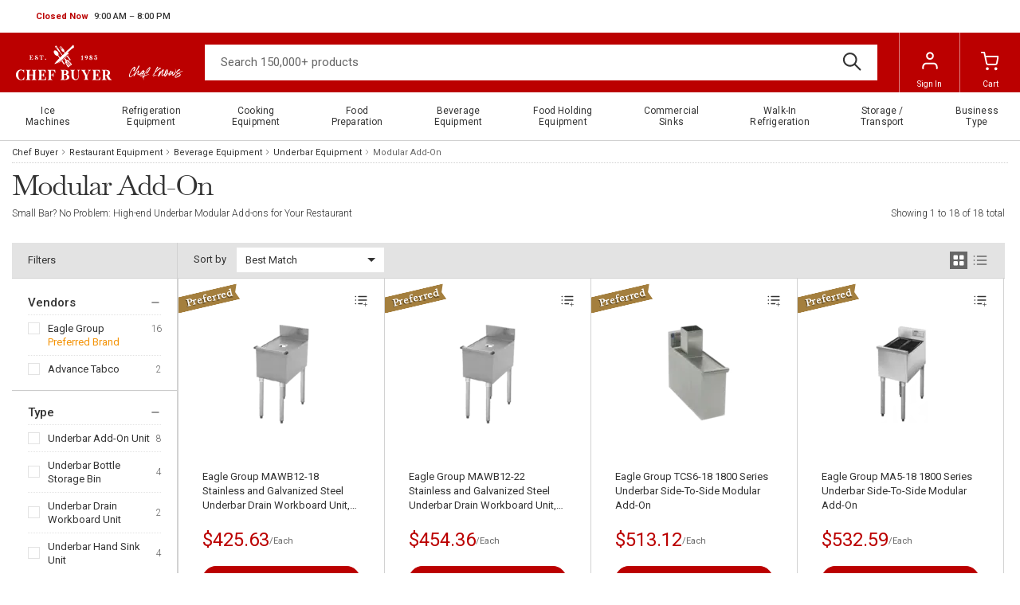

--- FILE ---
content_type: text/html
request_url: https://www.chefbuyer.com/underbar-equipment/modular-add-on/
body_size: 19184
content:
<!-- This site was created in 4ib. https://www.4ib.com --><!-- Last Published: 2026-01-16 23:17:07Z -->  <!DOCTYPE html><html lang="en"><head><meta charset="utf-8"><meta http-equiv="X-UA-Compatible" content="IE=edge"><meta name="viewport" content="width=device-width, initial-scale=1, viewport-fit=cover"><meta name="mobile-web-app-capable" content="yes">      <title> Modular Add-On | Chefbuyer.com  </title><meta name="description" content="Shop for Modular Add-On. Best price and quality guaranteed! Big assortment and fast shipping of commercial kitchen &amp; restaurant equipment at ChefBuyer.com"><meta name="keywords" content=""><meta property="og:title" content="Modular Add-On | Chefbuyer.com"><meta property="og:description" content="Shop for Modular Add-On. Best price and quality guaranteed! Big assortment and fast shipping of commercial kitchen &amp; restaurant equipment at ChefBuyer.com"><meta name="twitter:title" content="Modular Add-On | Chefbuyer.com"><meta name="twitter:description" content="Shop for Modular Add-On. Best price and quality guaranteed! Big assortment and fast shipping of commercial kitchen &amp; restaurant equipment at ChefBuyer.com">   <meta property="og:type" content="website"><meta property="og:site_name" content="Chef Buyer"><meta name="twitter:card" content="summary_large_image"><meta name="twitter:site" content="@BuyerChef">                 <meta name="twitter:image" content="https://cdn.chefbuyer.com/pthumbs/eagle-group-mawb12-18-20250412193343121.webp"><meta property="og:image" content="https://cdn.chefbuyer.com/pthumbs/eagle-group-mawb12-18-20250412193343121.webp">                                               <link rel="canonical" href="https://www.chefbuyer.com/underbar-equipment/modular-add-on/"> <meta property="og:url" content="https://www.chefbuyer.com/underbar-equipment/modular-add-on/">      <meta name="theme-color" content="#ffffff"><link rel="icon" href="/assets/i/favicon/favicon.svg"><link rel="mask-icon" href="/assets/i/favicon/favicon.svg" color="#000000"><link rel="apple-touch-icon" href="https://cdn.chefbuyer.com/assets/i/favicon/apple-touch-icon.png"> <link rel="preconnect" href="https://fonts.googleapis.com"><link rel="preconnect" href="https://fonts.gstatic.com" crossorigin><link rel="preload" href="https://fonts.googleapis.com/css2?family=Libre+Baskerville&family=Roboto:wght@100;300;400;500;700;900&display=swap" as="style"><link href="https://fonts.googleapis.com/css2?family=Libre+Baskerville&family=Roboto:wght@100;300;400;500;700;900&display=swap" rel="stylesheet"><link rel="stylesheet" href="https://cdn.chefbuyer.com/assets/css/fonts-62dfcfa37d.css" property="stylesheet"> <link href="https://cdn.chefbuyer.com/assets/css/store/common/tiny-slider-afcf365e90.css" rel="stylesheet"><link rel="stylesheet" href="https://cdn.chefbuyer.com/assets/css/store/common/styles-584b6c1d56.css" property="stylesheet"> <link rel="stylesheet" href="https://cdn.chefbuyer.com/assets/css/store/common/styles-local-7ae2d8e149.css" property="stylesheet">  <link rel="stylesheet" href="https://cdn.chefbuyer.com/assets/css/pages/category-5ed0314d83.css" property="stylesheet"> <script>		var sentryLoaded = function() {			Sentry.init({				debug: false,				sampleRate: 0.05,				beforeSend(event) {					if (event.exception.values[0].stacktrace.frames[0].filename === `<anonymous>`) {						return null;					}					if (event.exception.values[0].stacktrace.frames[0].module === `<unknown module>`) {						return null;					}					if (event.exception.values[0].value) {						if (event.exception.values[0].value.includes('`Script error.`')) {							return null;						}					}					if (window.navigator.userAgent.toLowerCase().includes('bot')) {						return null;					}					return event;				}			});		};	</script><link rel="preload" as="script" href="https://js.sentry-cdn.com/2b71b1e154da6af433361c53ddf73d2c.min.js" crossorigin="anonymous"><script src="https://js.sentry-cdn.com/2b71b1e154da6af433361c53ddf73d2c.min.js" crossorigin="anonymous" async onload="sentryLoaded()"></script></head><body class="category-page category-grid-page"><header class="page-header"><div class="topbar row"><div class="col"><div class="business-hours dropdown pull-right" id="js-business-hours" data-tz="-300"><p id="dropdownBusinessHours" role="button" data-bs-toggle="dropdown" aria-expanded="false"><span class="hide status-opened js-opened" data-trans-id="open_now">Open Now</span> <span class="hide status-closed js-closed-today" data-trans-id="closed_today">Closed Today</span> <span class="hide status-closed js-closed-now" data-trans-id="closed_now">Closed Now</span> <span class="hours-status"><span class="js-hours-today"></span> <span class="caret"></span></span></p><ul class="dropdown-menu" aria-labelledby="dropdownBusinessHours"><li data-day="9"><span class="hours-day">Monday - Friday</span> <span class="hours-time"><time class="hours-start" datetime="9:00 AM">9:00 AM</time>&nbsp;&ndash;&nbsp;<time class="hours-end" datetime="8:00 PM">8:00 PM</time></span></li><li data-day="7"><span class="hours-day">Sunday</span> <span class="hours-time"><time class="hours-start" datetime="12:00 PM">12:00 PM</time>&nbsp;&ndash;&nbsp;<time class="hours-end" datetime="5:00 PM">5:00 PM</time></span></li></ul></div></div><div class="col"></div></div><div class="navbar"><div class="col"><div class="user-menu main-menu-toggler"><a href="#" class="menu-toggler"><svg class="svg-icon menu-icon"><use xlink:href="/assets/i/icons/icons.svg#header-menu"></use></svg><svg class="svg-icon menu-icon-active"><use xlink:href="/assets/i/icons/icons.svg#chevron-left"></use></svg></a></div></div><div class="logo col"><a href="/"> <img src="https://cdn.chefbuyer.com/assets/i/chefbuyer-logo.svg" alt="Chef Buyer">      <img alt="Chef knows" src="https://cdn.chefbuyer.com/assets/i/logo/slogan.svg" class="logo-title">    </a></div><form class="search col" role="search" action="/search/" method="get"><input name="query" class="form-control" type="search" maxlength="150" placeholder="Search 150,000+ products" aria-label="Search"> <button class="btn btn-search" type="submit"><svg class="svg-icon"><use xlink:href="/assets/i/icons/icons.svg#search"></use></svg></button></form><div class="col app-customer-menu"><div class="user-menu customer-menu"><a href="/me/signin?next=/underbar-equipment/modular-add-on/" rel="nofollow"><svg class="svg-icon menu-icon"><use xlink:href="/assets/i/icons/icons.svg#profile"></use></svg>Sign In</a></div></div><div class="col app-quote-menu d-none"></div><div class="col app-cart-menu"><div class="user-menu cart-menu"><a href="/my/cart/" rel="nofollow"><svg class="svg-icon menu-icon"><use xlink:href="/assets/i/icons/icons.svg#carts"></use></svg><span class="d-lg-inline d-none">Cart</span></a></div></div></div></header> <nav class="main-menu"><ul> <li class="has-sub-menu"><a href="/ice-machines.html" title="Ice Machines"><span>Ice Machines</span><svg class="svg-icon"><use xlink:href="/assets/i/icons/icons.svg#chevron-right"></use></svg></a><div class="sub-menu"><h3>Ice Machines</h3><a href="/ice-machines.html" title="Ice Machines" class="btn btn-primary">Shop All</a><div class="row ice-machines"><div class="col-3"><a href="/air-cooled-ice-machines/" title="Air-Cooled Ice Machines"> <picture><source type="image/avif" srcset="https://cdn.chefbuyer.com/assets/i/main-menu/avif/air-cooled-ice-machines.avif"><source type="image/webp" srcset="https://cdn.chefbuyer.com/assets/i/main-menu/webp/air-cooled-ice-machines.webp"><img src="https://cdn.chefbuyer.com/assets/i/main-menu/png/air-cooled-ice-machines.png" class="img-fluid" alt="Air-Cooled Ice Machines" loading="lazy"></picture> </a><h4><a href="/air-cooled-ice-machines/" title="Air-Cooled Ice Machines"><span>Air-Cooled Ice Machines</span></a></h4><ul class="list-bordered"><li><a href="/air-cooled-ice-machines/?filter=type-of-ice:full-dice" title="Full-Dice Ice Machines"><span>Full-Dice Ice Machines</span></a></li><li><a href="/air-cooled-ice-machines/?filter=type-of-ice:half-dice" title="Half-Dice Ice Machines"><span>Half-Dice Ice Machines</span></a></li><li><a href="/air-cooled-ice-machines/?filter=type-of-ice:nugget" title="Nugget Ice Machines"><span>Nugget Ice Machines</span></a></li><li><a href="/ice-machine-with-bin/?filter=type-of-cooling:air-cooled" title="Ice Machines with Bin"><span>Ice Machines with Bin</span></a></li></ul></div><div class="col-3"><a href="/water-cooled-ice-machines/" title="Water-Cooled Ice Machines"> <picture><source type="image/avif" srcset="https://cdn.chefbuyer.com/assets/i/main-menu/avif/water-cooled-ice-machines.avif"><source type="image/webp" srcset="https://cdn.chefbuyer.com/assets/i/main-menu/webp/water-cooled-ice-machines.webp"><img src="https://cdn.chefbuyer.com/assets/i/main-menu/png/water-cooled-ice-machines.png" class="img-fluid" alt="Water-Cooled Ice Machines" loading="lazy"></picture> </a><h4><a href="/water-cooled-ice-machines/" title="Water-Cooled Ice Machines"><span>Water-Cooled Ice Machines</span></a></h4><ul class="list-bordered"><li><a href="/water-cooled-ice-machines/?filter=type-of-ice:full-dice" title="Full-Dice Ice Machines"><span>Full-Dice Ice Machines</span></a></li><li><a href="/water-cooled-ice-machines/?filter=type-of-ice:half-dice" title="Half-Dice Ice Machines"><span>Half-Dice Ice Machines</span></a></li><li><a href="/water-cooled-ice-machines/?filter=type-of-ice:nugget" title="Nugget Ice Machines"><span>Nugget Ice Machines</span></a></li><li><a href="/ice-machine-with-bin/?filter=type-of-cooling:water-cooled" title="Ice Machines with Bin"><span>Ice Machines with Bin</span></a></li></ul></div><div class="col-3"><a href="/remote-cooled-ice-machines/" title="Remote-Cooled Ice Machines"> <picture><source type="image/avif" srcset="https://cdn.chefbuyer.com/assets/i/main-menu/avif/remote-cooled-ice-machines.avif"><source type="image/webp" srcset="https://cdn.chefbuyer.com/assets/i/main-menu/webp/remote-cooled-ice-machines.webp"><img src="https://cdn.chefbuyer.com/assets/i/main-menu/png/remote-cooled-ice-machines.png" class="img-fluid" alt="Remote-Cooled Ice Machines" loading="lazy"></picture> </a><h4><a href="/remote-cooled-ice-machines/" title="Remote-Cooled Ice Machines"><span>Remote-Cooled Ice Machines</span></a></h4><ul class="list-bordered"><li><a href="/remote-cooled-ice-machines/?filter=type-of-ice:full-dice" title="Full-Dice Ice Machines"><span>Full-Dice Ice Machines</span></a></li><li><a href="/remote-cooled-ice-machines/?filter=type-of-ice:half-dice" title="Half-Dice Ice Machines"><span>Half-Dice Ice Machines</span></a></li><li><a href="/remote-cooled-ice-machines/?filter=type-of-ice:nugget" title="Nugget Ice Machines"><span>Nugget Ice Machines</span></a></li><li><a href="/remote-cooled-ice-machines/?filter=type-of-ice:crescent-cubes" title="Crescent Cubes Ice Machines"><span>Crescent Cubes Ice Machines</span></a></li></ul></div><div class="col-3"><a href="/undercounter-ice-makers/" title="Undercounter Ice Makers"> <picture><source type="image/avif" srcset="https://cdn.chefbuyer.com/assets/i/main-menu/avif/undercounter-ice-makers.avif"><source type="image/webp" srcset="https://cdn.chefbuyer.com/assets/i/main-menu/webp/undercounter-ice-makers.webp"><img src="https://cdn.chefbuyer.com/assets/i/main-menu/png/undercounter-ice-makers.png" class="img-fluid" alt="Undercounter Ice Makers" loading="lazy"></picture> </a><h4><a href="/undercounter-ice-makers/" title="Undercounter Ice Makers"><span>Undercounter Ice Makers</span></a></h4><ul class="list-bordered"><li><a href="/undercounter-ice-makers/?filter=type-of-ice:full-dice" title="Full-Dice Ice Makers"><span>Full-Dice Ice Makers</span></a></li><li><a href="/undercounter-ice-makers/?filter=type-of-ice:half-dice" title="Half-Dice Ice Makers"><span>Half-Dice Ice Makers</span></a></li><li><a href="/undercounter-ice-makers/?filter=type-of-ice:nugget" title="Nugget Ice Makers"><span>Nugget Ice Makers</span></a></li><li><a href="/undercounter-ice-makers/?filter=type-of-ice:flake" title="Flake Ice Makers"><span>Flake Ice Makers</span></a></li></ul></div><div class="col-3"><a href="/ice-water-dispensers/" title="Ice & Water Dispensers"> <picture><source type="image/avif" srcset="https://cdn.chefbuyer.com/assets/i/main-menu/avif/ice-water-dispensers.avif"><source type="image/webp" srcset="https://cdn.chefbuyer.com/assets/i/main-menu/webp/ice-water-dispensers.webp"><img src="https://cdn.chefbuyer.com/assets/i/main-menu/png/ice-water-dispensers.png" class="img-fluid" alt="Ice & Water Dispensers" loading="lazy"></picture> </a><h4><a href="/ice-water-dispensers/" title="Ice & Water Dispensers"><span>Ice & Water Dispensers</span></a></h4><ul class="list-bordered"><li><a href="/ice-water-dispensers/?filter=type-of-cooling:air-cooled" title="Air Cooled Dispensers"><span>Air Cooled Dispensers</span></a></li><li><a href="/ice-water-dispensers/?filter=type-of-cooling:water-cooled" title="Water Cooled Dispensers"><span>Water Cooled Dispensers</span></a></li><li><a href="/ice-water-dispensers/?filter=type-of-ice:nugget" title="Nugget Ice Dispensers"><span>Nugget Ice Dispensers</span></a></li><li><a href="/ice-water-dispensers/?filter=type-of-ice:cubelet" title="Сubelet Dispensers"><span>Сubelet Dispensers</span></a></li></ul></div></div></div></li>  <li class="has-sub-menu"><a href="/refrigerators-freezers.html" title="Refrigeration Equipment"><span>Refrigeration Equipment</span><svg class="svg-icon"><use xlink:href="/assets/i/icons/icons.svg#chevron-right"></use></svg></a><div class="sub-menu"><h3>Refrigeration Equipment</h3><a href="/refrigerators-freezers.html" title="Refrigeration Equipment" class="btn btn-primary">Shop All</a><div class="row refrigerators-freezers"><div class="col-3"><a href="/reach-in-refrigerators-and-freezers/" title="Reach-In Refrigerators and Freezers"> <picture><source type="image/avif" srcset="https://cdn.chefbuyer.com/assets/i/main-menu/avif/reach-in-refrigerators-and-freezers.avif"><source type="image/webp" srcset="https://cdn.chefbuyer.com/assets/i/main-menu/webp/reach-in-refrigerators-and-freezers.webp"><img src="https://cdn.chefbuyer.com/assets/i/main-menu/png/reach-in-refrigerators-and-freezers.png" class="img-fluid" alt="Reach-In Refrigerators and Freezers" loading="lazy"></picture> </a><h4><a href="/reach-in-refrigerators-and-freezers/" title="Reach-In Refrigerators and Freezers"><span>Reach-In Refrigerators and Freezers</span></a></h4><ul class="list-bordered"><li><a href="/reach-in-refrigerators/" title="Reach-In Refrigerators"><span>Reach-In Refrigerators</span></a></li><li><a href="/reach-in-freezers/" title="Reach-In Freezers"><span>Reach-In Freezers</span></a></li><li><a href="/pass-thru-refrigerators/" title="Pass-Thru Refrigerators"><span>Pass-Thru Refrigerators</span></a></li><li><a href="/reach-in-dual-temps/" title="Reach-In Dual Temps"><span>Reach-In Dual Temps</span></a></li></ul></div><div class="col-3"><a href="/merchandisers/" title="Merchandising Refrigeration"> <picture><source type="image/avif" srcset="https://cdn.chefbuyer.com/assets/i/main-menu/avif/merchandising-refrigeration.avif"><source type="image/webp" srcset="https://cdn.chefbuyer.com/assets/i/main-menu/webp/merchandising-refrigeration.webp"><img src="https://cdn.chefbuyer.com/assets/i/main-menu/png/merchandising-refrigeration.png" class="img-fluid" alt="Merchandising Refrigeration" loading="lazy"></picture> </a><h4><a href="/merchandisers/" title="Merchandising Refrigeration"><span>Merchandising Refrigeration</span></a></h4><ul class="list-bordered"><li><a href="/merchandisers/merchandiser-refrigerators/" title="Merchandiser Refrigerators"><span>Merchandiser Refrigerators</span></a></li><li><a href="/merchandisers/merchandiser-freezers/" title="Merchandiser Freezers"><span>Merchandiser Freezers</span></a></li><li><a href="/merchandisers/open-top-merchandisers/" title="Open Air Merchandisers and Coolers"><span>Open Air Merchandisers and Coolers</span></a></li><li><a href="/merchandisers/ice-merchandisers/" title="Ice Merchandisers"><span>Ice Merchandisers</span></a></li></ul></div><div class="col-3"><a href="/bar-refrigeration/" title="Bar Refrigeration"> <picture><source type="image/avif" srcset="https://cdn.chefbuyer.com/assets/i/main-menu/avif/bar-refrigeration.avif"><source type="image/webp" srcset="https://cdn.chefbuyer.com/assets/i/main-menu/webp/bar-refrigeration.webp"><img src="https://cdn.chefbuyer.com/assets/i/main-menu/png/bar-refrigeration.png" class="img-fluid" alt="Bar Refrigeration" loading="lazy"></picture> </a><h4><a href="/bar-refrigeration/" title="Bar Refrigeration"><span>Bar Refrigeration</span></a></h4><ul class="list-bordered"><li><a href="/bar-refrigeration/backbar-storage-cabinets/" title="Back Bar Coolers"><span>Back Bar Coolers</span></a></li><li><a href="/bar-refrigeration/beer-coolers/" title="Beer Dispensers"><span>Beer Dispensers</span></a></li><li><a href="/bar-refrigeration/bottle-coolers/" title="Bottle Coolers"><span>Bottle Coolers</span></a></li><li><a href="/bar-refrigeration/wine-coolers/" title="Wine Refrigeration"><span>Wine Refrigeration</span></a></li></ul></div><div class="col-3"><a href="/refrigerated-prep-tables/" title="Refrigerated Prep Tables"> <picture><source type="image/avif" srcset="https://cdn.chefbuyer.com/assets/i/main-menu/avif/refrigerated-prep-tables.avif"><source type="image/webp" srcset="https://cdn.chefbuyer.com/assets/i/main-menu/webp/refrigerated-prep-tables.webp"><img src="https://cdn.chefbuyer.com/assets/i/main-menu/png/refrigerated-prep-tables.png" class="img-fluid" alt="Refrigerated Prep Tables" loading="lazy"></picture> </a><h4><a href="/refrigerated-prep-tables/" title="Refrigerated Prep Tables"><span>Refrigerated Prep Tables</span></a></h4><ul class="list-bordered"><li><a href="/sandwich-and-salad-preparation-refrigerators/" title="Sandwich and Salad Preparation"><span>Sandwich and Salad Preparation</span></a></li><li><a href="/pizza-prep-tables/" title="Pizza Preparation"><span>Pizza Preparation</span></a></li><li><a href="/mega-top-tables/" title="Mega Top Tables"><span>Mega Top Tables</span></a></li></ul></div><div class="col-3"><a href="/refrigerated-display-cases/" title="Refrigerated Display Cases"> <picture><source type="image/avif" srcset="https://cdn.chefbuyer.com/assets/i/main-menu/avif/refrigerated-display-cases.avif"><source type="image/webp" srcset="https://cdn.chefbuyer.com/assets/i/main-menu/webp/refrigerated-display-cases.webp"><img src="https://cdn.chefbuyer.com/assets/i/main-menu/png/refrigerated-display-cases.png" class="img-fluid" alt="Refrigerated Display Cases" loading="lazy"></picture> </a><h4><a href="/refrigerated-display-cases/" title="Refrigerated Display Cases"><span>Refrigerated Display Cases</span></a></h4><ul class="list-bordered"><li><a href="/refrigerated-bakery-cases/" title="Bakery Cases"><span>Bakery Cases</span></a></li><li><a href="/refrigerated-deli-cases/" title="Deli Cases"><span>Deli Cases</span></a></li><li><a href="/refrigerated-sushi-cases/" title="Sushi Cases"><span>Sushi Cases</span></a></li><li><a href="/refrigerated-display-cases/refrigerated-self-serve-display-cases/" title="Self-Serve Cases"><span>Self-Serve Cases</span></a></li></ul></div><div class="col-3"><a href="/countertop-refrigeration/" title="Countertop Refrigeration"> <picture><source type="image/avif" srcset="https://cdn.chefbuyer.com/assets/i/main-menu/avif/countertop-refrigeration.avif"><source type="image/webp" srcset="https://cdn.chefbuyer.com/assets/i/main-menu/webp/countertop-refrigeration.webp"><img src="https://cdn.chefbuyer.com/assets/i/main-menu/png/countertop-refrigeration.png" class="img-fluid" alt="Countertop Refrigeration" loading="lazy"></picture> </a><h4><a href="/countertop-refrigeration/" title="Countertop Refrigeration"><span>Countertop Refrigeration</span></a></h4><ul class="list-bordered"><li><a href="/countertop-refrigeration/countertop-display-cases/" title="Countertop Display Cases"><span>Countertop Display Cases</span></a></li><li><a href="/countertop-refrigeration/countertop-blast-chiller/" title="Countertop Blast Chillers"><span>Countertop Blast Chillers</span></a></li><li><a href="/countertop-refrigeration/countertop-freezer/" title="Countertop Freezers"><span>Countertop Freezers</span></a></li><li><a href="/countertop-refrigeration/countertop-refrigerators/" title="Countertop Refrigerators"><span>Countertop Refrigerators</span></a></li></ul></div><div class="col-3"><a href="/ice-cream-equipment/" title="Ice Cream Equipment"> <picture><source type="image/avif" srcset="https://cdn.chefbuyer.com/assets/i/main-menu/avif/ice-cream-equipment.avif"><source type="image/webp" srcset="https://cdn.chefbuyer.com/assets/i/main-menu/webp/ice-cream-equipment.webp"><img src="https://cdn.chefbuyer.com/assets/i/main-menu/png/ice-cream-equipment.png" class="img-fluid" alt="Ice Cream Equipment" loading="lazy"></picture> </a><h4><a href="/ice-cream-equipment/" title="Ice Cream Equipment"><span>Ice Cream Equipment</span></a></h4><ul class="list-bordered"><li><a href="/chest-freezers/" title="Chest Freezers"><span>Chest Freezers</span></a></li><li><a href="/ice-cream-display-dipping-cabinet/" title="Display Dipping Cabinets"><span>Display Dipping Cabinets</span></a></li><li><a href="/ice-cream-hardening-cabinets/" title="Hardening Cabinets"><span>Hardening Cabinets</span></a></li><li><a href="/display-freezers/" title="Glass Top Display Freezers"><span>Glass Top Display Freezers</span></a></li></ul></div></div></div></li>  <li class="has-sub-menu"><a href="/cooking-equipment.html" title="Cooking Equipment"><span>Cooking Equipment</span><svg class="svg-icon"><use xlink:href="/assets/i/icons/icons.svg#chevron-right"></use></svg></a><div class="sub-menu"><h3>Cooking Equipment</h3><a href="/cooking-equipment.html" title="Cooking Equipment" class="btn btn-primary">Shop All</a><div class="row cooking-equipment"><div class="col-3"><a href="/ranges/" title="Ranges"> <picture><source type="image/avif" srcset="https://cdn.chefbuyer.com/assets/i/main-menu/avif/ranges.avif"><source type="image/webp" srcset="https://cdn.chefbuyer.com/assets/i/main-menu/webp/ranges.webp"><img src="https://cdn.chefbuyer.com/assets/i/main-menu/png/ranges.png" class="img-fluid" alt="Ranges" loading="lazy"></picture> </a><h4><a href="/ranges/" title="Ranges"><span>Ranges</span></a></h4><ul class="list-bordered"><li><a href="/ranges/commercial-electric-ranges/" title="Electric Ranges"><span>Electric Ranges</span></a></li><li><a href="/ranges/commercial-gas-ranges/" title="Gas Ranges"><span>Gas Ranges</span></a></li><li><a href="/ranges/hotplates/" title="Hotplates"><span>Hotplates</span></a></li><li><a href="/ranges/stock-pot-stoves/" title="Stock Pot Ranges"><span>Stock Pot Ranges</span></a></li></ul></div><div class="col-3"><a href="/fryers/" title="Fryers"> <picture><source type="image/avif" srcset="https://cdn.chefbuyer.com/assets/i/main-menu/avif/fryers.avif"><source type="image/webp" srcset="https://cdn.chefbuyer.com/assets/i/main-menu/webp/fryers.webp"><img src="https://cdn.chefbuyer.com/assets/i/main-menu/png/fryers.png" class="img-fluid" alt="Fryers" loading="lazy"></picture> </a><h4><a href="/fryers/" title="Fryers"><span>Fryers</span></a></h4><ul class="list-bordered"><li><a href="/fryers/commercial-electric-fryers/" title="Electric Fryers"><span>Electric Fryers</span></a></li><li><a href="/fryers/commercial-gas-fryers/" title="Gas Fryers"><span>Gas Fryers</span></a></li><li><a href="/fryers/countertop-fryers/" title="Countertop Fryers"><span>Countertop Fryers</span></a></li><li><a href="/fryers/floor-model-fryers/" title="Floor Model Fryers"><span>Floor Model Fryers</span></a></li></ul></div><div class="col-3"><a href="/grills/" title="Grills"> <picture><source type="image/avif" srcset="https://cdn.chefbuyer.com/assets/i/main-menu/avif/grills.avif"><source type="image/webp" srcset="https://cdn.chefbuyer.com/assets/i/main-menu/webp/grills.webp"><img src="https://cdn.chefbuyer.com/assets/i/main-menu/png/grills.png" class="img-fluid" alt="Grills" loading="lazy"></picture> </a><h4><a href="/grills/" title="Grills"><span>Grills</span></a></h4><ul class="list-bordered"><li><a href="/grills/charbroilers/" title="Charbroilers"><span>Charbroilers</span></a></li><li><a href="/grills/griddles/" title="Griddles"><span>Griddles</span></a></li><li><a href="/grills/hot-dog-grills/" title="Hot Dog Grills"><span>Hot Dog Grills</span></a></li><li><a href="/grills/panini-grills/" title="Panini Grills"><span>Panini Grills</span></a></li></ul></div><div class="col-3"><a href="/ovens/" title="Ovens"> <picture><source type="image/avif" srcset="https://cdn.chefbuyer.com/assets/i/main-menu/avif/ovens.avif"><source type="image/webp" srcset="https://cdn.chefbuyer.com/assets/i/main-menu/webp/ovens.webp"><img src="https://cdn.chefbuyer.com/assets/i/main-menu/png/ovens.png" class="img-fluid" alt="Ovens" loading="lazy"></picture> </a><h4><a href="/ovens/" title="Ovens"><span>Ovens</span></a></h4><ul class="list-bordered"><li><a href="/ovens/convection-ovens/" title="Convection Ovens"><span>Convection Ovens</span></a></li><li><a href="/ovens/microwave-ovens/" title="Microwave Ovens"><span>Microwave Ovens</span></a></li><li><a href="/ovens/combi-ovens/" title="Combi Ovens"><span>Combi Ovens</span></a></li><li><a href="/ovens/pizza-ovens/" title="Pizza Ovens"><span>Pizza Ovens</span></a></li></ul></div><div class="col-3"><a href="/steam-cooking-equipment/" title="Steam Cooking Equipment"> <picture><source type="image/avif" srcset="https://cdn.chefbuyer.com/assets/i/main-menu/avif/steam-cooking-equipment.avif"><source type="image/webp" srcset="https://cdn.chefbuyer.com/assets/i/main-menu/webp/steam-cooking-equipment.webp"><img src="https://cdn.chefbuyer.com/assets/i/main-menu/png/steam-cooking-equipment.png" class="img-fluid" alt="Steam Cooking Equipment" loading="lazy"></picture> </a><h4><a href="/steam-cooking-equipment/" title="Steam Cooking Equipment"><span>Steam Cooking Equipment</span></a></h4><ul class="list-bordered"><li><a href="/steam-cooking-equipment/pressure-steamer/" title="Pressure Steamers"><span>Pressure Steamers</span></a></li><li><a href="/kettles/steam-kettles/" title="Steam Kettles"><span>Steam Kettles</span></a></li></ul></div><div class="col-3"><a href="/kettles/" title="Kettles"> <picture><source type="image/avif" srcset="https://cdn.chefbuyer.com/assets/i/main-menu/avif/kettles.avif"><source type="image/webp" srcset="https://cdn.chefbuyer.com/assets/i/main-menu/webp/kettles.webp"><img src="https://cdn.chefbuyer.com/assets/i/main-menu/png/kettles.png" class="img-fluid" alt="Kettles" loading="lazy"></picture> </a><h4><a href="/kettles/" title="Kettles"><span>Kettles</span></a></h4><ul class="list-bordered"><li><a href="/kettles/stationary-kettles/" title="Stationary Kettles"><span>Stationary Kettles</span></a></li><li><a href="/kettles/tilting-kettles/" title="Tilting Kettles"><span>Tilting Kettles</span></a></li><li><a href="/kettles/countertop-kettles/" title="Countertop Kettles"><span>Countertop Kettles</span></a></li><li><a href="/kettles/induction-soup-kettles/" title="Induction Soup Kettles"><span>Induction Soup Kettles</span></a></li></ul></div><div class="col-3"><a href="/toasters-and-breakfast-equipment/" title="Toasters & Breakfast Equipment"> <picture><source type="image/avif" srcset="https://cdn.chefbuyer.com/assets/i/main-menu/avif/toasters-breakfast-equipment.avif"><source type="image/webp" srcset="https://cdn.chefbuyer.com/assets/i/main-menu/webp/toasters-breakfast-equipment.webp"><img src="https://cdn.chefbuyer.com/assets/i/main-menu/png/toasters-breakfast-equipment.png" class="img-fluid" alt="Toasters & Breakfast Equipment" loading="lazy"></picture> </a><h4><a href="/toasters-and-breakfast-equipment/" title="Toasters & Breakfast Equipment"><span>Toasters & Breakfast Equipment</span></a></h4><ul class="list-bordered"><li><a href="/toasters-and-breakfast-equipment/toasters/" title="Toasters"><span>Toasters</span></a></li><li><a href="/grills/panini-grills/" title="Panini Grills"><span>Panini Grills</span></a></li><li><a href="/waffle-cone-makers/" title="Waffle Cone Makers"><span>Waffle Cone Makers</span></a></li></ul></div></div></div></li>  <li class="has-sub-menu"><a href="/food-preparation.html" title="Food Preparation"><span>Food Preparation</span><svg class="svg-icon"><use xlink:href="/assets/i/icons/icons.svg#chevron-right"></use></svg></a><div class="sub-menu"><h3>Food Preparation</h3><a href="/food-preparation.html" title="Food Preparation" class="btn btn-primary">Shop All</a><div class="row food-preparation"><div class="col-3"><a href="/slicers/" title="Food Slicers"> <picture><source type="image/avif" srcset="https://cdn.chefbuyer.com/assets/i/main-menu/avif/food-slicers.avif"><source type="image/webp" srcset="https://cdn.chefbuyer.com/assets/i/main-menu/webp/food-slicers.webp"><img src="https://cdn.chefbuyer.com/assets/i/main-menu/png/food-slicers.png" class="img-fluid" alt="Food Slicers" loading="lazy"></picture> </a><h4><a href="/slicers/" title="Food Slicers"><span>Food Slicers</span></a></h4><ul class="list-bordered"><li><a href="/slicers/electric-slicers/" title="Electric Slicers"><span>Electric Slicers</span></a></li><li><a href="/slicers/bread-slicers/" title="Bread Slicers"><span>Bread Slicers</span></a></li><li><a href="/slicers/fly-wheel-slicers/" title="Fly Wheel Slicers"><span>Fly Wheel Slicers</span></a></li><li><a href="/slicers/fruit-vegetable-slicers/" title="Fruit & Vegetable Slicers"><span>Fruit & Vegetable Slicers</span></a></li></ul></div><div class="col-3"><a href="/mixers/" title="Mixers"> <picture><source type="image/avif" srcset="https://cdn.chefbuyer.com/assets/i/main-menu/avif/mixers.avif"><source type="image/webp" srcset="https://cdn.chefbuyer.com/assets/i/main-menu/webp/mixers.webp"><img src="https://cdn.chefbuyer.com/assets/i/main-menu/png/mixers.png" class="img-fluid" alt="Mixers" loading="lazy"></picture> </a><h4><a href="/mixers/" title="Mixers"><span>Mixers</span></a></h4><ul class="list-bordered"><li><a href="/mixers/planetary-mixers/" title="Planetary Mixers"><span>Planetary Mixers</span></a></li><li><a href="/mixers/spiral-dough-mixers/" title="Spiral Dough Mixers"><span>Spiral Dough Mixers</span></a></li><li><a href="/mixers/hand-mixers/" title="Hand Mixers"><span>Hand Mixers</span></a></li><li><a href="/mixers/floor-mixers/" title="Floor Mixers"><span>Floor Mixers</span></a></li></ul></div><div class="col-3"><a href="/food-processors/" title="Food Processors"> <picture><source type="image/avif" srcset="https://cdn.chefbuyer.com/assets/i/main-menu/avif/food-processors.avif"><source type="image/webp" srcset="https://cdn.chefbuyer.com/assets/i/main-menu/webp/food-processors.webp"><img src="https://cdn.chefbuyer.com/assets/i/main-menu/png/food-processors.png" class="img-fluid" alt="Food Processors" loading="lazy"></picture> </a><h4><a href="/food-processors/" title="Food Processors"><span>Food Processors</span></a></h4><ul class="list-bordered"><li><a href="/food-processors/batch-bowl-food-processors/" title="Batch Bowl Food Processors"><span>Batch Bowl Food Processors</span></a></li><li><a href="/food-processors/continuous-feed-food-processor/" title="Continuous Feed Food Processors"><span>Continuous Feed Food Processors</span></a></li><li><a href="/food-processors/floor-model-food-processors/" title="Floor Model Food Processors"><span>Floor Model Food Processors</span></a></li><li><a href="/food-processors/food-cutter-with-hub/" title="Food Cutters with Hub"><span>Food Cutters with Hub</span></a></li></ul></div><div class="col-3"><a href="/blenders/" title="Blenders"> <picture><source type="image/avif" srcset="https://cdn.chefbuyer.com/assets/i/main-menu/avif/blenders.avif"><source type="image/webp" srcset="https://cdn.chefbuyer.com/assets/i/main-menu/webp/blenders.webp"><img src="https://cdn.chefbuyer.com/assets/i/main-menu/png/blenders.png" class="img-fluid" alt="Blenders" loading="lazy"></picture> </a><h4><a href="/blenders/" title="Blenders"><span>Blenders</span></a></h4><ul class="list-bordered"><li><a href="/blenders/bar-blenders/" title="Bar Blenders"><span>Bar Blenders</span></a></li><li><a href="/blenders/food-blenders/" title="Food Blenders"><span>Food Blenders</span></a></li><li><a href="/blenders/immersion-blenders/" title="Immersion Blenders"><span>Immersion Blenders</span></a></li><li><a href="/blenders/blender-containers/" title="Blender Containers"><span>Blender Containers</span></a></li></ul></div><div class="col-3"><a href="/meat-and-seafood-preparation/" title="Meat and Seafood Preparation"> <picture><source type="image/avif" srcset="https://cdn.chefbuyer.com/assets/i/main-menu/avif/meat-and-seafood-preparation.avif"><source type="image/webp" srcset="https://cdn.chefbuyer.com/assets/i/main-menu/webp/meat-and-seafood-preparation.webp"><img src="https://cdn.chefbuyer.com/assets/i/main-menu/png/meat-and-seafood-preparation.png" class="img-fluid" alt="Meat and Seafood Preparation" loading="lazy"></picture> </a><h4><a href="/meat-and-seafood-preparation/" title="Meat and Seafood Preparation"><span>Meat and Seafood Preparation</span></a></h4><ul class="list-bordered"><li><a href="/meat-grinders/" title="Meat Grinders"><span>Meat Grinders</span></a></li><li><a href="/meat-saws/" title="Meat Saws"><span>Meat Saws</span></a></li><li><a href="/tenderizers/" title="Tenderizers"><span>Tenderizers</span></a></li><li><a href="/shrimp-cutters-deveiners/" title="Shrimp Cutters & Deveiners"><span>Shrimp Cutters & Deveiners</span></a></li></ul></div><div class="col-3"><a href="/cutters/" title="Cutters"> <picture><source type="image/avif" srcset="https://cdn.chefbuyer.com/assets/i/main-menu/avif/cutters.avif"><source type="image/webp" srcset="https://cdn.chefbuyer.com/assets/i/main-menu/webp/cutters.webp"><img src="https://cdn.chefbuyer.com/assets/i/main-menu/png/cutters.png" class="img-fluid" alt="Cutters" loading="lazy"></picture> </a><h4><a href="/cutters/" title="Cutters"><span>Cutters</span></a></h4><ul class="list-bordered"><li><a href="/cutters/food-cutters/" title="Food Cutters"><span>Food Cutters</span></a></li><li><a href="/cutters/french-fry-cutters/" title="French Fry Cutters"><span>French Fry Cutters</span></a></li><li><a href="/cutters/vegetable-cutters/" title="Vegetable Cutters"><span>Vegetable Cutters</span></a></li></ul></div><div class="col-3"><a href="/scales/" title="Scales"> <picture><source type="image/avif" srcset="https://cdn.chefbuyer.com/assets/i/main-menu/avif/scales.avif"><source type="image/webp" srcset="https://cdn.chefbuyer.com/assets/i/main-menu/webp/scales.webp"><img src="https://cdn.chefbuyer.com/assets/i/main-menu/png/scales.png" class="img-fluid" alt="Scales" loading="lazy"></picture> </a><h4><a href="/scales/" title="Scales"><span>Scales</span></a></h4><ul class="list-bordered"><li><a href="/scales/dial-portion-scales/" title="Dial Portion Scales"><span>Dial Portion Scales</span></a></li><li><a href="/scales/price-computing-scales/" title="Price Computing Scales"><span>Price Computing Scales</span></a></li></ul></div></div></div></li>  <li class="has-sub-menu"><a href="/beverage-equipment.html" title="Beverage Equipment"><span>Beverage Equipment</span><svg class="svg-icon"><use xlink:href="/assets/i/icons/icons.svg#chevron-right"></use></svg></a><div class="sub-menu"><h3>Beverage Equipment</h3><a href="/beverage-equipment.html" title="Beverage Equipment" class="btn btn-primary">Shop All</a><div class="row beverage-equipment"><div class="col-3"><a href="/ice-water-dispensers/" title="Ice & Water Dispensers"> <picture><source type="image/avif" srcset="https://cdn.chefbuyer.com/assets/i/main-menu/avif/beverage-ice-water-dispensers.avif"><source type="image/webp" srcset="https://cdn.chefbuyer.com/assets/i/main-menu/webp/beverage-ice-water-dispensers.webp"><img src="https://cdn.chefbuyer.com/assets/i/main-menu/png/beverage-ice-water-dispensers.png" class="img-fluid" alt="Ice & Water Dispensers" loading="lazy"></picture> </a><h4><a href="/ice-water-dispensers/" title="Ice & Water Dispensers"><span>Ice & Water Dispensers</span></a></h4><ul class="list-bordered"><li><a href="/ice-water-dispensers/" title="Nugget Ice Dispensers"><span>Nugget Ice Dispensers</span></a></li><li><a href="/ice-water-dispensers/" title="Crescent Cubes Ice Dispensers"><span>Crescent Cubes Ice Dispensers</span></a></li><li><a href="/ice-water-dispensers/" title="Cubelet Dispensers"><span>Cubelet Dispensers</span></a></li><li><a href="/ice-water-dispensers/" title="Full Size Ice Cubes  Dispensers"><span>Full Size Ice Cubes  Dispensers</span></a></li></ul></div><div class="col-3"><a href="/coffee-shop-equipment.html" title="Coffee Makers"> <picture><source type="image/avif" srcset="https://cdn.chefbuyer.com/assets/i/main-menu/avif/coffee-makers.avif"><source type="image/webp" srcset="https://cdn.chefbuyer.com/assets/i/main-menu/webp/coffee-makers.webp"><img src="https://cdn.chefbuyer.com/assets/i/main-menu/png/coffee-makers.png" class="img-fluid" alt="Coffee Makers" loading="lazy"></picture> </a><h4><a href="/coffee-shop-equipment.html" title="Coffee Makers"><span>Coffee Makers</span></a></h4><ul class="list-bordered"><li><a href="/coffee-makers/airpot-coffee-brewers/" title="Airpot Coffee Brewers"><span>Airpot Coffee Brewers</span></a></li><li><a href="/coffee-makers/decanter-coffee-brewers/" title="Decanter Coffee Brewers"><span>Decanter Coffee Brewers</span></a></li><li><a href="/coffee-makers/satellite-coffee-brewers/" title="Satellite Coffee Brewers"><span>Satellite Coffee Brewers</span></a></li><li><a href="/coffee-makers/espresso-cappuccino-machines/" title="Espresso & Cappuccino Machines"><span>Espresso & Cappuccino Machines</span></a></li></ul></div><div class="col-3"><a href="/cold-and-frozen-beverage-dispensers/" title="Cold Beverage Dispensers"> <picture><source type="image/avif" srcset="https://cdn.chefbuyer.com/assets/i/main-menu/avif/cold-beverage-dispensers.avif"><source type="image/webp" srcset="https://cdn.chefbuyer.com/assets/i/main-menu/webp/cold-beverage-dispensers.webp"><img src="https://cdn.chefbuyer.com/assets/i/main-menu/png/cold-beverage-dispensers.png" class="img-fluid" alt="Cold Beverage Dispensers" loading="lazy"></picture> </a><h4><a href="/cold-and-frozen-beverage-dispensers/" title="Cold Beverage Dispensers"><span>Cold Beverage Dispensers</span></a></h4><ul class="list-bordered"><li><a href="/coffee-makers/iced-tea-brewers/" title="Iced Tea Brewers"><span>Iced Tea Brewers</span></a></li><li><a href="/bar-refrigeration/beer-coolers/" title="Beer Dispensers"><span>Beer Dispensers</span></a></li><li><a href="/refrigerated-beverage-dispensers/" title="Refrigerated Beverage Dispensers"><span>Refrigerated Beverage Dispensers</span></a></li><li><a href="/frozen-drink-machines/" title="Frozen Drink Machines"><span>Frozen Drink Machines</span></a></li></ul></div><div class="col-3"><a href="/heated-beverage-dispensers/" title="Heated Beverage Dispensers"> <picture><source type="image/avif" srcset="https://cdn.chefbuyer.com/assets/i/main-menu/avif/heated-beverage-dispensers.avif"><source type="image/webp" srcset="https://cdn.chefbuyer.com/assets/i/main-menu/webp/heated-beverage-dispensers.webp"><img src="https://cdn.chefbuyer.com/assets/i/main-menu/png/heated-beverage-dispensers.png" class="img-fluid" alt="Heated Beverage Dispensers" loading="lazy"></picture> </a><h4><a href="/heated-beverage-dispensers/" title="Heated Beverage Dispensers"><span>Heated Beverage Dispensers</span></a></h4><ul class="list-bordered"><li><a href="/electric-hot-beverage-dispensers/" title="Hot Beverage Dispensers"><span>Hot Beverage Dispensers</span></a></li><li><a href="/hot-water-dispensers/" title="Hot Water Dispensers"><span>Hot Water Dispensers</span></a></li></ul></div><div class="col-3"><a href="/drink-mixers-bar-blenders-juice-equipment/" title="Bar Blenders & Juice Equipment"> <picture><source type="image/avif" srcset="https://cdn.chefbuyer.com/assets/i/main-menu/avif/bar-blenders-juice-equipment.avif"><source type="image/webp" srcset="https://cdn.chefbuyer.com/assets/i/main-menu/webp/bar-blenders-juice-equipment.webp"><img src="https://cdn.chefbuyer.com/assets/i/main-menu/png/bar-blenders-juice-equipment.png" class="img-fluid" alt="Bar Blenders & Juice Equipment" loading="lazy"></picture> </a><h4><a href="/drink-mixers-bar-blenders-juice-equipment/" title="Bar Blenders & Juice Equipment"><span>Bar Blenders & Juice Equipment</span></a></h4><ul class="list-bordered"><li><a href="/blenders/bar-blenders/" title="Bar Blenders"><span>Bar Blenders</span></a></li><li><a href="/drink-mixers/" title="Drink Mixers"><span>Drink Mixers</span></a></li><li><a href="/juicers/" title="Juicers"><span>Juicers</span></a></li><li><a href="/orange-juice-machines/" title="Orange Juice Machines"><span>Orange Juice Machines</span></a></li></ul></div><div class="col-3"><a href="/underbar-equipment/" title="Underbar Equipment"> <picture><source type="image/avif" srcset="https://cdn.chefbuyer.com/assets/i/main-menu/avif/underbar-equipment.avif"><source type="image/webp" srcset="https://cdn.chefbuyer.com/assets/i/main-menu/webp/underbar-equipment.webp"><img src="https://cdn.chefbuyer.com/assets/i/main-menu/png/underbar-equipment.png" class="img-fluid" alt="Underbar Equipment" loading="lazy"></picture> </a><h4><a href="/underbar-equipment/" title="Underbar Equipment"><span>Underbar Equipment</span></a></h4><ul class="list-bordered"><li><a href="/underbar-equipment/underbar-cocktail-stations/" title="Cocktail Stations"><span>Cocktail Stations</span></a></li><li><a href="/underbar-equipment/underbar-liquor-displays/" title="Liquor Displays"><span>Liquor Displays</span></a></li><li><a href="/underbar-equipment/underbar-ice-bins/" title="Ice Bins"><span>Ice Bins</span></a></li><li><a href="/underbar-equipment/blender-stations/" title="Blender Stations"><span>Blender Stations</span></a></li></ul></div></div></div></li>  <li class="has-sub-menu"><a href="/food-holding-equipment.html" title="Food&nbsp;Holding Equipment"><span>Food&nbsp;Holding Equipment</span><svg class="svg-icon"><use xlink:href="/assets/i/icons/icons.svg#chevron-right"></use></svg></a><div class="sub-menu"><h3>Food&nbsp;Holding Equipment</h3><a href="/food-holding-equipment.html" title="Food&nbsp;Holding Equipment" class="btn btn-primary">Shop All</a><div class="row food-holding-equipment"><div class="col-3"><a href="/countertop-warmers-and-display-cases/" title="Countertop Warmers & Display Cases"> <picture><source type="image/avif" srcset="https://cdn.chefbuyer.com/assets/i/main-menu/avif/countertop-warmers-display-cases.avif"><source type="image/webp" srcset="https://cdn.chefbuyer.com/assets/i/main-menu/webp/countertop-warmers-display-cases.webp"><img src="https://cdn.chefbuyer.com/assets/i/main-menu/png/countertop-warmers-display-cases.png" class="img-fluid" alt="Countertop Warmers & Display Cases" loading="lazy"></picture> </a><h4><a href="/countertop-warmers-and-display-cases/" title="Countertop Warmers & Display Cases"><span>Countertop Warmers & Display Cases</span></a></h4><ul class="list-bordered"><li><a href="/countertop-warmers-and-display-cases/countertop-food-warmers/" title="Countertop Food Warmers"><span>Countertop Food Warmers</span></a></li><li><a href="/countertop-warmers-and-display-cases/countertop-buffet-warmers/" title="Countertop Buffet Warmers"><span>Countertop Buffet Warmers</span></a></li><li><a href="/countertop-warmers-and-display-cases/countertop-hot-food-display-warmers/" title="Countertop Hot Food Display Warmers"><span>Countertop Hot Food Display Warmers</span></a></li><li><a href="/countertop-warmers-and-display-cases/countertop-soup-kettle-warmers/" title="Countertop Soup Kettle Warmers"><span>Countertop Soup Kettle Warmers</span></a></li></ul></div><div class="col-3"><a href="/holding-and-proofing-cabinets/" title="Holding and Proofing Cabinets"> <picture><source type="image/avif" srcset="https://cdn.chefbuyer.com/assets/i/main-menu/avif/holding-and-proofing-cabinets.avif"><source type="image/webp" srcset="https://cdn.chefbuyer.com/assets/i/main-menu/webp/holding-and-proofing-cabinets.webp"><img src="https://cdn.chefbuyer.com/assets/i/main-menu/png/holding-and-proofing-cabinets.png" class="img-fluid" alt="Holding and Proofing Cabinets" loading="lazy"></picture> </a><h4><a href="/holding-and-proofing-cabinets/" title="Holding and Proofing Cabinets"><span>Holding and Proofing Cabinets</span></a></h4><ul class="list-bordered"><li><a href="/proofing-cabinets/" title="Proofing Cabinets"><span>Proofing Cabinets</span></a></li><li><a href="/mobile-heated-cabinets/" title="Mobile Heated Cabinets"><span>Mobile Heated Cabinets</span></a></li><li><a href="/reach-in-holding-cabinets/" title="Reach-In Holding Cabinets"><span>Reach-In Holding Cabinets</span></a></li><li><a href="/roll-in-holding-cabinets/" title="Roll-In Holding Cabinets"><span>Roll-In Holding Cabinets</span></a></li></ul></div><div class="col-3"><a href="/steam-tables-and-food-wells/" title="Steam Tables and Food Wells"> <picture><source type="image/avif" srcset="https://cdn.chefbuyer.com/assets/i/main-menu/avif/steam-tables-and-food-wells.avif"><source type="image/webp" srcset="https://cdn.chefbuyer.com/assets/i/main-menu/webp/steam-tables-and-food-wells.webp"><img src="https://cdn.chefbuyer.com/assets/i/main-menu/png/steam-tables-and-food-wells.png" class="img-fluid" alt="Steam Tables and Food Wells" loading="lazy"></picture> </a><h4><a href="/steam-tables-and-food-wells/" title="Steam Tables and Food Wells"><span>Steam Tables and Food Wells</span></a></h4><ul class="list-bordered"><li><a href="/electric-steam-tables/" title="Electric Steam Tables"><span>Electric Steam Tables</span></a></li><li><a href="/gas-steam-tables/" title="Gas Steam Tables"><span>Gas Steam Tables</span></a></li><li><a href="/drop-in-hot-food-well-units/" title="Drop-In Hot Food Well Units"><span>Drop-In Hot Food Well Units</span></a></li><li><a href="/hot-cold-drop-in-food-well-units/" title="Hot / Cold Drop-In Food Well Units"><span>Hot / Cold Drop-In Food Well Units</span></a></li></ul></div><div class="col-3"><a href="/serving-counters/" title="Serving Counters"> <picture><source type="image/avif" srcset="https://cdn.chefbuyer.com/assets/i/main-menu/avif/serving-counters.avif"><source type="image/webp" srcset="https://cdn.chefbuyer.com/assets/i/main-menu/webp/serving-counters.webp"><img src="https://cdn.chefbuyer.com/assets/i/main-menu/png/serving-counters.png" class="img-fluid" alt="Serving Counters" loading="lazy"></picture> </a><h4><a href="/serving-counters/" title="Serving Counters"><span>Serving Counters</span></a></h4><ul class="list-bordered"><li><a href="/beverage-serving-counters/" title="Beverage Serving Counters"><span>Beverage Serving Counters</span></a></li><li><a href="/utility-serving-counters/" title="Utility Serving Counters"><span>Utility Serving Counters</span></a></li><li><a href="/hot-food-serving-counters/" title="Hot Food Serving Counters"><span>Hot Food Serving Counters</span></a></li><li><a href="/cold-food-serving-counters/" title="Cold Food Serving Counters"><span>Cold Food Serving Counters</span></a></li></ul></div><div class="col-3"><a href="/portable-food-holding-equipment/" title="Portable Food Holding Equipment"> <picture><source type="image/avif" srcset="https://cdn.chefbuyer.com/assets/i/main-menu/avif/portable-food-holding-equipment.avif"><source type="image/webp" srcset="https://cdn.chefbuyer.com/assets/i/main-menu/webp/portable-food-holding-equipment.webp"><img src="https://cdn.chefbuyer.com/assets/i/main-menu/png/portable-food-holding-equipment.png" class="img-fluid" alt="Portable Food Holding Equipment" loading="lazy"></picture> </a><h4><a href="/portable-food-holding-equipment/" title="Portable Food Holding Equipment"><span>Portable Food Holding Equipment</span></a></h4><ul class="list-bordered"><li><a href="/portable-food-holding-equipment/portable-bars/" title="Portable Bars"><span>Portable Bars</span></a></li><li><a href="/portable-food-holding-equipment/portable-heated-containers/" title="Portable Heated Containers"><span>Portable Heated Containers</span></a></li><li><a href="/portable-food-holding-equipment/portable-refrigerated-containers/" title="Portable Refrigerated Containers"><span>Portable Refrigerated Containers</span></a></li><li><a href="/portable-food-holding-equipment/portable-freezer-containers/" title="Portable Freezer Containers"><span>Portable Freezer Containers</span></a></li></ul></div><div class="col-3"><a href="/specialty-warmers/" title="Specialty Warmers"> <picture><source type="image/avif" srcset="https://cdn.chefbuyer.com/assets/i/main-menu/avif/specialty-warmers.avif"><source type="image/webp" srcset="https://cdn.chefbuyer.com/assets/i/main-menu/webp/specialty-warmers.webp"><img src="https://cdn.chefbuyer.com/assets/i/main-menu/png/specialty-warmers.png" class="img-fluid" alt="Specialty Warmers" loading="lazy"></picture> </a><h4><a href="/specialty-warmers/" title="Specialty Warmers"><span>Specialty Warmers</span></a></h4><ul class="list-bordered"><li><a href="/warming-drawers/" title="Warming Drawers"><span>Warming Drawers</span></a></li><li><a href="/induction-thermal-delivery-heaters/" title="Induction Thermal Delivery Heaters"><span>Induction Thermal Delivery Heaters</span></a></li><li><a href="/cook-and-hold-ovens-and-cabinets/" title="Cook and Hold Ovens and Cabinets"><span>Cook and Hold Ovens and Cabinets</span></a></li><li><a href="/food-rethermalizers-bain-marie-heaters/" title="Food Rethermalizers / Bain Marie Heaters"><span>Food Rethermalizers / Bain Marie Heaters</span></a></li></ul></div></div></div></li>  <li class="has-sub-menu"><a href="/sinks.html" title="Commercial Sinks"><span>Commercial Sinks</span><svg class="svg-icon"><use xlink:href="/assets/i/icons/icons.svg#chevron-right"></use></svg></a><div class="sub-menu"><h3>Commercial Sinks</h3><a href="/sinks.html" title="Commercial Sinks" class="btn btn-primary">Shop All</a><div class="row sinks"><div class="col-3"><a href="/compartment-sinks/" title="Compartment Sinks"> <picture><source type="image/avif" srcset="https://cdn.chefbuyer.com/assets/i/main-menu/avif/compartment-sinks.avif"><source type="image/webp" srcset="https://cdn.chefbuyer.com/assets/i/main-menu/webp/compartment-sinks.webp"><img src="https://cdn.chefbuyer.com/assets/i/main-menu/png/compartment-sinks.png" class="img-fluid" alt="Compartment Sinks" loading="lazy"></picture> </a><h4><a href="/compartment-sinks/" title="Compartment Sinks"><span>Compartment Sinks</span></a></h4><ul class="list-bordered"><li><a href="/one-compartment-sinks/" title="One Compartment Sinks"><span>One Compartment Sinks</span></a></li><li><a href="/two-compartment-sinks/" title="Two Compartment Sinks"><span>Two Compartment Sinks</span></a></li><li><a href="/three-compartment-sinks/" title="Three Compartment Sinks"><span>Three Compartment Sinks</span></a></li><li><a href="/four-compartment-sinks/" title="Four Compartment Sinks"><span>Four Compartment Sinks</span></a></li></ul></div><div class="col-3"><a href="/underbar-sinks/" title="Underbar Sinks"> <picture><source type="image/avif" srcset="https://cdn.chefbuyer.com/assets/i/main-menu/avif/underbar-sinks.avif"><source type="image/webp" srcset="https://cdn.chefbuyer.com/assets/i/main-menu/webp/underbar-sinks.webp"><img src="https://cdn.chefbuyer.com/assets/i/main-menu/png/underbar-sinks.png" class="img-fluid" alt="Underbar Sinks" loading="lazy"></picture> </a><h4><a href="/underbar-sinks/" title="Underbar Sinks"><span>Underbar Sinks</span></a></h4><ul class="list-bordered"><li><a href="/underbar-sinks/" title="1 Bowl Underbar Sinks"><span>1 Bowl Underbar Sinks</span></a></li><li><a href="/underbar-sinks/" title="2 Bowl Underbar Sinks"><span>2 Bowl Underbar Sinks</span></a></li><li><a href="/underbar-sinks/" title="3 Bowl Underbar Sinks"><span>3 Bowl Underbar Sinks</span></a></li><li><a href="/underbar-sinks/" title="4 Bowl Underbar Sinks"><span>4 Bowl Underbar Sinks</span></a></li></ul></div><div class="col-3"><a href="/hand-sinks/" title="Hand Sinks"> <picture><source type="image/avif" srcset="https://cdn.chefbuyer.com/assets/i/main-menu/avif/hand-sinks.avif"><source type="image/webp" srcset="https://cdn.chefbuyer.com/assets/i/main-menu/webp/hand-sinks.webp"><img src="https://cdn.chefbuyer.com/assets/i/main-menu/png/hand-sinks.png" class="img-fluid" alt="Hand Sinks" loading="lazy"></picture> </a><h4><a href="/hand-sinks/" title="Hand Sinks"><span>Hand Sinks</span></a></h4><ul class="list-bordered"><li><a href="/hand-sinks/" title="Mobile Hand Sinks"><span>Mobile Hand Sinks</span></a></li><li><a href="/hand-sink-carts/" title="Hand Sink Carts"><span>Hand Sink Carts</span></a></li><li><a href="/underbar-hand-sink-units/" title="Underbar Hand Sinks"><span>Underbar Hand Sinks</span></a></li><li><a href="/wall-model-hand-sinks/" title="Wall Model Hand Sinks"><span>Wall Model Hand Sinks</span></a></li></ul></div><div class="col-3"><a href="/janitorial-sinks/" title="Janitorial Sinks"> <picture><source type="image/avif" srcset="https://cdn.chefbuyer.com/assets/i/main-menu/avif/janitorial-sinks.avif"><source type="image/webp" srcset="https://cdn.chefbuyer.com/assets/i/main-menu/webp/janitorial-sinks.webp"><img src="https://cdn.chefbuyer.com/assets/i/main-menu/png/janitorial-sinks.png" class="img-fluid" alt="Janitorial Sinks" loading="lazy"></picture> </a><h4><a href="/janitorial-sinks/" title="Janitorial Sinks"><span>Janitorial Sinks</span></a></h4><ul class="list-bordered"><li><a href="/mop-sinks/" title="Mop Sinks"><span>Mop Sinks</span></a></li><li><a href="/sink-cabinets/" title="Sink Cabinets"><span>Sink Cabinets</span></a></li><li><a href="/mobile-soaking-sinks/" title="Mobile Soaking Sinks"><span>Mobile Soaking Sinks</span></a></li><li><a href="/utility-sinks/" title="Utility Sinks"><span>Utility Sinks</span></a></li></ul></div><div class="col-3"><a href="/specialty-sinks/" title="Specialty Sinks"> <picture><source type="image/avif" srcset="https://cdn.chefbuyer.com/assets/i/main-menu/avif/specialty-sinks.avif"><source type="image/webp" srcset="https://cdn.chefbuyer.com/assets/i/main-menu/webp/specialty-sinks.webp"><img src="https://cdn.chefbuyer.com/assets/i/main-menu/png/specialty-sinks.png" class="img-fluid" alt="Specialty Sinks" loading="lazy"></picture> </a><h4><a href="/specialty-sinks/" title="Specialty Sinks"><span>Specialty Sinks</span></a></h4><ul class="list-bordered"><li><a href="/power-wash-sinks/" title="Power Wash Sinks"><span>Power Wash Sinks</span></a></li><li><a href="/prep-table-sink-units/" title="Prep Table Sink Units"><span>Prep Table Sink Units</span></a></li><li><a href="/power-wash-dishtables/" title="Power Wash Dishtables"><span>Power Wash Dishtables</span></a></li></ul></div><div class="col-3"><a href="/faucets/" title="Faucets"> <picture><source type="image/avif" srcset="https://cdn.chefbuyer.com/assets/i/main-menu/avif/faucets.avif"><source type="image/webp" srcset="https://cdn.chefbuyer.com/assets/i/main-menu/webp/faucets.webp"><img src="https://cdn.chefbuyer.com/assets/i/main-menu/png/faucets.png" class="img-fluid" alt="Faucets" loading="lazy"></picture> </a><h4><a href="/faucets/" title="Faucets"><span>Faucets</span></a></h4><ul class="list-bordered"><li><a href="/faucets/?types=faucet-deck-mount-5890" title="Deck-Mount Faucets"><span>Deck-Mount Faucets</span></a></li><li><a href="/faucets/?types=faucet-wall-splash-mount-5888" title="Wall / Splash Mount Faucets"><span>Wall / Splash Mount Faucets</span></a></li><li><a href="/faucets/?types=pre-rinse-add-on-faucet-6056" title="Pre-Rinse Units"><span>Pre-Rinse Units</span></a></li></ul></div></div></div></li>  <li class="has-sub-menu"><a href="/walk-in-refrigeration.html" title="Walk-In Refrigeration"><span>Walk-In Refrigeration</span><svg class="svg-icon"><use xlink:href="/assets/i/icons/icons.svg#chevron-right"></use></svg></a><div class="sub-menu"><h3>Walk-In Refrigeration</h3><a href="/walk-in-refrigeration.html" title="Walk-In Refrigeration" class="btn btn-primary">Shop All</a><div class="row walk-in-refrigeration"><div class="col-3"><a href="/walk-in-coolers/" title="Walk-In Coolers"> <picture><source type="image/avif" srcset="https://cdn.chefbuyer.com/assets/i/main-menu/avif/walk-In-coolers.avif"><source type="image/webp" srcset="https://cdn.chefbuyer.com/assets/i/main-menu/webp/walk-In-coolers.webp"><img src="https://cdn.chefbuyer.com/assets/i/main-menu/png/walk-In-coolers.png" class="img-fluid" alt="Walk-In Coolers" loading="lazy"></picture> </a><h4><a href="/walk-in-coolers/" title="Walk-In Coolers"><span>Walk-In Coolers</span></a></h4><ul class="list-bordered"><li><a href="/walk-in-coolers/?filter=usage:indoor" title="Indoor Walk-In Coolers"><span>Indoor Walk-In Coolers</span></a></li><li><a href="/walk-in-coolers/?filter=usage:outdoor" title="Outdoor Walk-In Coolers"><span>Outdoor Walk-In Coolers</span></a></li><li><a href="/walk-in-coolers/?filter=floor:with-floor" title="Walk-In Coolers With Floor"><span>Walk-In Coolers With Floor</span></a></li><li><a href="/walk-in-coolers/?filter=floor:without-floor" title="Floorless Walk-In Coolers"><span>Floorless Walk-In Coolers</span></a></li></ul></div><div class="col-3"><a href="/walk-in-freezers/" title="Walk-In Freezers"> <picture><source type="image/avif" srcset="https://cdn.chefbuyer.com/assets/i/main-menu/avif/walk-in-freezers.avif"><source type="image/webp" srcset="https://cdn.chefbuyer.com/assets/i/main-menu/webp/walk-in-freezers.webp"><img src="https://cdn.chefbuyer.com/assets/i/main-menu/png/walk-in-freezers.png" class="img-fluid" alt="Walk-In Freezers" loading="lazy"></picture> </a><h4><a href="/walk-in-freezers/" title="Walk-In Freezers"><span>Walk-In Freezers</span></a></h4><ul class="list-bordered"><li><a href="/walk-in-freezers/?filter=usage:indoor" title="Indoor Walk-In Freezers"><span>Indoor Walk-In Freezers</span></a></li><li><a href="/walk-in-freezers/?filter=usage:outdoor" title="Outdoor Walk-In Freezers"><span>Outdoor Walk-In Freezers</span></a></li><li><a href="/walk-in-freezers/?filter=floor:floorless" title="Floorless Walk-In Freezers"><span>Floorless Walk-In Freezers</span></a></li><li><a href="/walk-in-freezers/?filter=floor:with-floor" title="Walk-In Freezers With Floor"><span>Walk-In Freezers With Floor</span></a></li></ul></div><div class="col-3"><a href="/walk-in-combination-boxes/" title="Walk-in Combination Boxes"> <picture><source type="image/avif" srcset="https://cdn.chefbuyer.com/assets/i/main-menu/avif/walk-in-combination-boxes.avif"><source type="image/webp" srcset="https://cdn.chefbuyer.com/assets/i/main-menu/webp/walk-in-combination-boxes.webp"><img src="https://cdn.chefbuyer.com/assets/i/main-menu/png/walk-in-combination-boxes.png" class="img-fluid" alt="Walk-in Combination Boxes" loading="lazy"></picture> </a><h4><a href="/walk-in-combination-boxes/" title="Walk-in Combination Boxes"><span>Walk-in Combination Boxes</span></a></h4><ul class="list-bordered"><li><a href="/walk-in-combination-boxes/" title="Kolpak Walk-in Combination Boxes"><span>Kolpak Walk-in Combination Boxes</span></a></li><li><a href="/walk-in-combination-boxes/" title="Nor-Lake Walk-in Combination Boxes"><span>Nor-Lake Walk-in Combination Boxes</span></a></li><li><a href="/walk-in-combination-boxes/" title="Master-Bilt Walk-in Combination Boxes"><span>Master-Bilt Walk-in Combination Boxes</span></a></li></ul></div></div></div></li>  <li class="has-sub-menu"><a href="/storage-transport.html" title="Storage / Transport"><span>Storage / Transport</span><svg class="svg-icon"><use xlink:href="/assets/i/icons/icons.svg#chevron-right"></use></svg></a><div class="sub-menu"><h3>Storage / Transport</h3><a href="/storage-transport.html" title="Storage / Transport" class="btn btn-primary">Shop All</a><div class="row storage-transport"><div class="col-3"><a href="/carts/" title="Carts"> <picture><source type="image/avif" srcset="https://cdn.chefbuyer.com/assets/i/main-menu/avif/carts.avif"><source type="image/webp" srcset="https://cdn.chefbuyer.com/assets/i/main-menu/webp/carts.webp"><img src="https://cdn.chefbuyer.com/assets/i/main-menu/png/carts.png" class="img-fluid" alt="Carts" loading="lazy"></picture> </a><h4><a href="/carts/" title="Carts"><span>Carts</span></a></h4><ul class="list-bordered"><li><a href="/carts/beverage-and-coffee-carts/" title="Beverage and Coffee Carts"><span>Beverage and Coffee Carts</span></a></li><li><a href="/carts/cooking-carts/" title="Cooking Carts"><span>Cooking Carts</span></a></li><li><a href="/carts/dish-carts/" title="Dish Carts"><span>Dish Carts</span></a></li><li><a href="/carts/wine-and-liquor-carts/" title="Wine and Liquor Carts"><span>Wine and Liquor Carts</span></a></li></ul></div><div class="col-3"><a href="/storage-racks/" title="Storage Racks"> <picture><source type="image/avif" srcset="https://cdn.chefbuyer.com/assets/i/main-menu/avif/storage-racks.avif"><source type="image/webp" srcset="https://cdn.chefbuyer.com/assets/i/main-menu/webp/storage-racks.webp"><img src="https://cdn.chefbuyer.com/assets/i/main-menu/png/storage-racks.png" class="img-fluid" alt="Storage Racks" loading="lazy"></picture> </a><h4><a href="/storage-racks/" title="Storage Racks"><span>Storage Racks</span></a></h4><ul class="list-bordered"><li><a href="/storage-racks/dunnage-racks/" title="Dunnage Racks"><span>Dunnage Racks</span></a></li><li><a href="/storage-racks/bun-pan-racks/" title="Bun Pan Racks"><span>Bun Pan Racks</span></a></li><li><a href="/storage-racks/tray-drying-racks/" title="Tray Drying Racks"><span>Tray Drying Racks</span></a></li><li><a href="/storage-racks/pot-racks/" title="Pot Racks"><span>Pot Racks</span></a></li></ul></div><div class="col-3"><a href="/restaurant-shelving/" title="Restaurant Shelving"> <picture><source type="image/avif" srcset="https://cdn.chefbuyer.com/assets/i/main-menu/avif/restaurant-shelving.avif"><source type="image/webp" srcset="https://cdn.chefbuyer.com/assets/i/main-menu/webp/restaurant-shelving.webp"><img src="https://cdn.chefbuyer.com/assets/i/main-menu/png/restaurant-shelving.png" class="img-fluid" alt="Restaurant Shelving" loading="lazy"></picture> </a><h4><a href="/restaurant-shelving/" title="Restaurant Shelving"><span>Restaurant Shelving</span></a></h4><ul class="list-bordered"><li><a href="/shelves/" title="Shelves"><span>Shelves</span></a></li><li><a href="/shelving-units/" title="Shelving Units"><span>Shelving Units</span></a></li><li><a href="/undershelves/" title="Undershelves"><span>Undershelves</span></a></li><li><a href="/wire-shelves-amp-posts/" title="Wire Shelves & Posts"><span>Wire Shelves & Posts</span></a></li></ul></div></div></div></li>  <li class="has-sub-menu"><a href="/business-type.html" title="Business Type"><span>Business Type</span><svg class="svg-icon"><use xlink:href="/assets/i/icons/icons.svg#chevron-right"></use></svg></a><div class="sub-menu"><h3>Business Type</h3><a href="/business-type.html" title="Business Type" class="btn btn-primary">Shop All</a><div class="row "><div class="col-3"><a href="/restaurant-equipment.html" title="Restaurant Equipment"> <picture><source type="image/avif" srcset="https://cdn.chefbuyer.com/assets/i/main-menu/avif/restaurant-equipment.avif"><source type="image/webp" srcset="https://cdn.chefbuyer.com/assets/i/main-menu/webp/restaurant-equipment.webp"><img src="https://cdn.chefbuyer.com/assets/i/main-menu/png/restaurant-equipment.png" class="img-fluid" alt="Restaurant Equipment" loading="lazy"></picture> </a><h4><a href="/restaurant-equipment.html" title="Restaurant Equipment"><span>Restaurant Equipment</span></a></h4><ul class="list-bordered"><li><a href="/ice-machines.html" title="Ice Machines"><span>Ice Machines</span></a></li><li><a href="/refrigerators-freezers.html" title="Refrigeration Equipment"><span>Refrigeration Equipment</span></a></li><li><a href="/cooking-equipment.html" title="Cooking Equipment"><span>Cooking Equipment</span></a></li><li><a href="/dish-washing-equipment.html" title="Dish Washing Equipment"><span>Dish Washing Equipment</span></a></li></ul></div><div class="col-3"><a href="/bar-equipment.html" title="Bar Equipment"> <picture><source type="image/avif" srcset="https://cdn.chefbuyer.com/assets/i/main-menu/avif/bar-equipment.avif"><source type="image/webp" srcset="https://cdn.chefbuyer.com/assets/i/main-menu/webp/bar-equipment.webp"><img src="https://cdn.chefbuyer.com/assets/i/main-menu/png/bar-equipment.png" class="img-fluid" alt="Bar Equipment" loading="lazy"></picture> </a><h4><a href="/bar-equipment.html" title="Bar Equipment"><span>Bar Equipment</span></a></h4><ul class="list-bordered"><li><a href="/bar-refrigeration/" title="Bar Refrigeration"><span>Bar Refrigeration</span></a></li><li><a href="/blenders/bar-blenders/" title="Bar Blenders"><span>Bar Blenders</span></a></li><li><a href="/glass-washers/" title="Glass Washers"><span>Glass Washers</span></a></li><li><a href="/bar-refrigeration/backbar-storage-cabinets/" title="Back Bar Coolers"><span>Back Bar Coolers</span></a></li></ul></div><div class="col-3"><a href="/bakery-equipment.html" title="Bakery Equipment"> <picture><source type="image/avif" srcset="https://cdn.chefbuyer.com/assets/i/main-menu/avif/bakery-equipment.avif"><source type="image/webp" srcset="https://cdn.chefbuyer.com/assets/i/main-menu/webp/bakery-equipment.webp"><img src="https://cdn.chefbuyer.com/assets/i/main-menu/png/bakery-equipment.png" class="img-fluid" alt="Bakery Equipment" loading="lazy"></picture> </a><h4><a href="/bakery-equipment.html" title="Bakery Equipment"><span>Bakery Equipment</span></a></h4><ul class="list-bordered"><li><a href="/mixers/spiral-dough-mixers/" title="Spiral Dough Mixers"><span>Spiral Dough Mixers</span></a></li><li><a href="/ovens/combi-ovens/" title="Combi Ovens"><span>Combi Ovens</span></a></li><li><a href="/ovens/convection-ovens/" title="Convection Ovens"><span>Convection Ovens</span></a></li><li><a href="/heated-display-cases/" title="Heated Display Cases"><span>Heated Display Cases</span></a></li></ul></div><div class="col-3"><a href="/coffee-shop-equipment.html" title="Coffee Shop Equipment"> <picture><source type="image/avif" srcset="https://cdn.chefbuyer.com/assets/i/main-menu/avif/coffee-shop-equipment.avif"><source type="image/webp" srcset="https://cdn.chefbuyer.com/assets/i/main-menu/webp/coffee-shop-equipment.webp"><img src="https://cdn.chefbuyer.com/assets/i/main-menu/png/coffee-shop-equipment.png" class="img-fluid" alt="Coffee Shop Equipment" loading="lazy"></picture> </a><h4><a href="/coffee-shop-equipment.html" title="Coffee Shop Equipment"><span>Coffee Shop Equipment</span></a></h4><ul class="list-bordered"><li><a href="/coffee-makers/coffee-urns/" title="Coffee Urns"><span>Coffee Urns</span></a></li><li><a href="/coffee-makers/coffee-brewers/" title="Coffee Brewers"><span>Coffee Brewers</span></a></li><li><a href="/coffee-makers/automatic-coffee-machines/" title="Automatic Coffee Machines"><span>Automatic Coffee Machines</span></a></li></ul></div><div class="col-3"><a href="/concession-equipment.html" title="Concession Equipment"> <picture><source type="image/avif" srcset="https://cdn.chefbuyer.com/assets/i/main-menu/avif/concession-equipment.avif"><source type="image/webp" srcset="https://cdn.chefbuyer.com/assets/i/main-menu/webp/concession-equipment.webp"><img src="https://cdn.chefbuyer.com/assets/i/main-menu/png/concession-equipment.png" class="img-fluid" alt="Concession Equipment" loading="lazy"></picture> </a><h4><a href="/concession-equipment.html" title="Concession Equipment"><span>Concession Equipment</span></a></h4><ul class="list-bordered"><li><a href="/cotton-candy-machines/" title="Cotton Candy Machines"><span>Cotton Candy Machines</span></a></li><li><a href="/popcorn-poppers/" title="Popcorn Poppers"><span>Popcorn Poppers</span></a></li><li><a href="/grills/hot-dog-grills/" title="Hot Dog Grills"><span>Hot Dog Grills</span></a></li><li><a href="/waffle-cone-makers/" title="Waffle Cone Makers"><span>Waffle Cone Makers</span></a></li></ul></div><div class="col-3"><a href="/convenience-store-equipment.html" title="Convenience Store Equipment"> <picture><source type="image/avif" srcset="https://cdn.chefbuyer.com/assets/i/main-menu/avif/convenience-store-equipment.avif"><source type="image/webp" srcset="https://cdn.chefbuyer.com/assets/i/main-menu/webp/convenience-store-equipment.webp"><img src="https://cdn.chefbuyer.com/assets/i/main-menu/png/convenience-store-equipment.png" class="img-fluid" alt="Convenience Store Equipment" loading="lazy"></picture> </a><h4><a href="/convenience-store-equipment.html" title="Convenience Store Equipment"><span>Convenience Store Equipment</span></a></h4><ul class="list-bordered"><li><a href="/granita-slushy-machines/" title="Granita / Slushy Machines"><span>Granita / Slushy Machines</span></a></li><li><a href="/electric-hot-beverage-dispensers/" title="Hot Beverage Dispensers"><span>Hot Beverage Dispensers</span></a></li><li><a href="/hot-food-dispensers/" title="Hot Food Dispensers"><span>Hot Food Dispensers</span></a></li><li><a href="/toasters-and-breakfast-equipment/toasters/" title="Toasters"><span>Toasters</span></a></li></ul></div><div class="col-3"><a href="/pizzeria-equipment.html" title="Pizzeria Equipment"> <picture><source type="image/avif" srcset="https://cdn.chefbuyer.com/assets/i/main-menu/avif/pizzeria-equipment.avif"><source type="image/webp" srcset="https://cdn.chefbuyer.com/assets/i/main-menu/webp/pizzeria-equipment.webp"><img src="https://cdn.chefbuyer.com/assets/i/main-menu/png/pizzeria-equipment.png" class="img-fluid" alt="Pizzeria Equipment" loading="lazy"></picture> </a><h4><a href="/pizzeria-equipment.html" title="Pizzeria Equipment"><span>Pizzeria Equipment</span></a></h4><ul class="list-bordered"><li><a href="/ovens/pizza-ovens/" title="Pizza Ovens"><span>Pizza Ovens</span></a></li><li><a href="/pizza-prep-tables/" title="Pizza Preparation Refrigerators"><span>Pizza Preparation Refrigerators</span></a></li><li><a href="/mixers/spiral-dough-mixers/" title="Spiral Dough Mixers"><span>Spiral Dough Mixers</span></a></li><li><a href="/ovens/conveyor-ovens/" title="Conveyor Ovens"><span>Conveyor Ovens</span></a></li></ul></div><div class="col-3"><a href="/institutional-products.html" title="Institutional Products"> <picture><source type="image/avif" srcset="https://cdn.chefbuyer.com/assets/i/main-menu/avif/institutional-products.avif"><source type="image/webp" srcset="https://cdn.chefbuyer.com/assets/i/main-menu/webp/institutional-products.webp"><img src="https://cdn.chefbuyer.com/assets/i/main-menu/png/institutional-products.png" class="img-fluid" alt="Institutional Products" loading="lazy"></picture> </a><h4><a href="/institutional-products.html" title="Institutional Products"><span>Institutional Products</span></a></h4><ul class="list-bordered"><li><a href="/ice-machines.html" title="Ice Machines"><span>Ice Machines</span></a></li><li><a href="/reach-in-refrigerators-and-freezers/" title="Reach-In Refrigerators and Freezers"><span>Reach-In Refrigerators and Freezers</span></a></li><li><a href="/ovens/roll-in-ovens/" title="Roll-In Ovens"><span>Roll-In Ovens</span></a></li><li><a href="/braising-pans/" title="Braising Pans"><span>Braising Pans</span></a></li></ul></div></div></div></li> <li class="back-link"><svg class="svg-icon"><use xlink:href="/assets/i/icons/icons.svg#chevron-left"></use></svg>Catalog Menu</li></ul><div class="top-bar-links"><ul><li><button type="button" class="btn btn-secondary btn-md btn-chat">Chat now</button></li></ul></div><section class="social-bar"><div class="container-fluid"><div class="row"><div class="col-24 col-lg-10 col-md-13 text-center text-md-start"><ul class="social-icons"> <li><a href="https://www.youtube.com/channel/UCPNh7hELfTP25hnLhE5LQuA"><picture><source type="image/webp" srcset="https://cdn.chefbuyer.com/assets/i/icons/social/webp/youtube.webp"><img src="https://cdn.chefbuyer.com/assets/i/icons/social/png/youtube.png" alt="youtube" loading="lazy"></picture></a></li>  <li><a href="https://www.linkedin.com/company/chefbuyer"><picture><source type="image/webp" srcset="https://cdn.chefbuyer.com/assets/i/icons/social/webp/linkedin.webp"><img src="https://cdn.chefbuyer.com/assets/i/icons/social/png/linkedin.png" alt="linkedin" loading="lazy"></picture></a></li>  <li><a href="https://www.facebook.com/ChefBuyer-100684472254177"><picture><source type="image/webp" srcset="https://cdn.chefbuyer.com/assets/i/icons/social/webp/facebook.webp"><img src="https://cdn.chefbuyer.com/assets/i/icons/social/png/facebook.png" alt="facebook" loading="lazy"></picture></a></li>  <li><a href="https://twitter.com/BuyerChef"><picture><source type="image/webp" srcset="https://cdn.chefbuyer.com/assets/i/icons/social/webp/twitter.webp"><img src="https://cdn.chefbuyer.com/assets/i/icons/social/png/twitter.png" alt="twitter" loading="lazy"></picture></a></li>  <li><a href="/blog/"><picture><source type="image/webp" srcset="https://cdn.chefbuyer.com/assets/i/icons/social/webp/blog.webp"><img src="https://cdn.chefbuyer.com/assets/i/icons/social/png/blog.png" alt="blog" loading="lazy"></picture></a></li>  <li><a href="https://www.instagram.com/chef.buyer/"><picture><source type="image/webp" srcset="https://cdn.chefbuyer.com/assets/i/icons/social/webp/instagram.webp"><img src="https://cdn.chefbuyer.com/assets/i/icons/social/png/instagram.png" alt="instagram" loading="lazy"></picture></a></li> </ul></div><div class="col app-newsletter-signup"></div></div></div></section> <nav class="footer-menu"><ul><li><a href="/about-us/" title="About Us"><span>About Us</span></a></li><li><a href="/contact-us/" title="Contact Us"><span>Contact Us</span></a></li><li><a href="/chefs-club/" title="Chefs Club"><span>Chefs Club</span></a></li><li><a href="/shipping-policy/" title="Shipping Policy"><span>Shipping Policy</span></a></li><li><a href="/vendors/" title="Commercial Kitchen Brands"><span>Commercial Kitchen Brands</span></a></li><li><a href="/terms-and-conditions/" title="Terms & Conditions"><span>Terms & Conditions</span></a></li><li><a href="/privacy/" title="Privacy"><span>Privacy</span></a></li></ul></nav></nav>  <nav class="container-fluid breadcrumbs full-screen" aria-label="breadcrumb"><ol class="breadcrumb"><li class="breadcrumb-item"><a href="/"> Chef Buyer </a></li><li class="breadcrumb-item"><a href="/restaurant-equipment.html">Restaurant Equipment</a></li><li class="breadcrumb-item"><a href="/beverage-equipment.html">Beverage Equipment</a></li><li class="breadcrumb-item"><a href="/underbar-equipment/">Underbar Equipment</a></li><li class="breadcrumb-item"><a href="/underbar-equipment/modular-add-on/">Modular Add-On</a></li>       </ol></nav><div class="container-fluid"><h1 class="page-title" data-title="Modular Add-On">    Modular Add-On    </h1><div class="grid-up-header"><h2 class="page-sub-title">Small Bar? No Problem: High-end Underbar Modular Add-ons for Your Restaurant</h2><div class="total-results">Showing <span class="gt-items-from js-product-list-from">1</span> to <span class="gt-items-to js-product-list-to">18</span> of <span class="gt-items-total js-product-list-total">18</span> total</div></div></div>  <section class="container-fluid category-grid-page-content"><div class="row"><aside class="col-24 col-md-6 col-lg-5 col-xl-4 filters js-category-filters-menu"><section class="category-filters-header"><button type="button" class="filters-menu-close-btn js-filters-menu-close-btn"><svg class="svg-icon"><use xlink:href="/assets/i/icons/icons.svg#chevron-left"></use></svg>    Modular Add-On    </button> <span>Filters</span>  <a href="/underbar-equipment/modular-add-on/" class="btn btn-default btn-filter-form-clear js-selected-filters-clear-all hide">Clear</a> </section><form class="filters-form js-filter-form"><div class="filters-main">  <div class="filter-form filter-form-brands"><h4 class="filter-form-title"><span data-bs-toggle="collapse" data-bs-target="#-Brands" aria-expanded="true" aria-controls="-Brands">Vendors</span><svg class="svg-icon minus-icon" data-bs-toggle="collapse" data-bs-target="#-Brands" aria-expanded="true" aria-controls="-Brands"><use xlink:href="/assets/i/icons/icons.svg#minus"></use></svg><svg class="svg-icon plus-icon" data-bs-toggle="collapse" data-bs-target="#-Brands" aria-expanded="true" aria-controls="-Brands"><use xlink:href="/assets/i/icons/icons.svg#plus"></use></svg></h4><div class="filter-form-title filter-form-title-mobile js-open-filters-sub-menu" data-bs-target="#-Brands"><span>Vendors</span><svg class="svg-icon"><use xlink:href="/assets/i/icons/icons.svg#chevron-right"></use></svg></div><div class="filter-group-values collapse show js-filter-group-values js-filter-group" id="-Brands"><div class="filter-group-values-mobile-heading"><button type="button" class="filter-group-values-close-btn js-filter-group-values-close-btn" data-bs-target="#-Brands"><svg class="svg-icon"><use xlink:href="/assets/i/icons/icons.svg#chevron-left"></use></svg>Vendors</button></div>   <label class="filter-value js-filter-value-holder has-link"><input type="checkbox" name="brands[]" value="c8cc0423-e65b-421a-9698-1a14654e5c53" class="custom-checkbox js-filter-value" data-title="Eagle Group" data-alias="eagle-group">  <a href="/underbar-equipment/modular-add-on/?brands=eagle-group">Eagle Group</a>&nbsp;<small>16</small>    <span class="brand-label" title="Preferred Brand">Preferred Brand</span>   </label>      <label class="filter-value js-filter-value-holder has-link"><input type="checkbox" name="brands[]" value="0166e046-a3e2-4545-ad20-77a6e3a39eac" class="custom-checkbox js-filter-value" data-title="Advance Tabco" data-alias="advance-tabco">  <a href="/underbar-equipment/modular-add-on/?brands=advance-tabco">Advance Tabco</a>&nbsp;<small>2</small>  </label>    <div class="filter-group-values-mobile-footer"><button type="button" class="btn btn-danger js-filters-menu-close-btn">Apply</button></div></div></div><hr> <div class="filter-form filter-form-types"><h4 class="filter-form-title"><span data-bs-toggle="collapse" data-bs-target="#-Types" aria-expanded="true" aria-controls="-Types">Type</span><svg class="svg-icon minus-icon" data-bs-toggle="collapse" data-bs-target="#-Types" aria-expanded="true" aria-controls="-Types"><use xlink:href="/assets/i/icons/icons.svg#minus"></use></svg><svg class="svg-icon plus-icon" data-bs-toggle="collapse" data-bs-target="#-Types" aria-expanded="true" aria-controls="-Types"><use xlink:href="/assets/i/icons/icons.svg#plus"></use></svg></h4><div class="filter-form-title filter-form-title-mobile js-open-filters-sub-menu" data-bs-target="#-Types"><span>Type</span><svg class="svg-icon"><use xlink:href="/assets/i/icons/icons.svg#chevron-right"></use></svg></div><div class="filter-group-values collapse show js-filter-group-values js-filter-group" id="-Types"><div class="filter-group-values-mobile-heading"><button type="button" class="filter-group-values-close-btn js-filter-group-values-close-btn" data-bs-target="#-Types"><svg class="svg-icon"><use xlink:href="/assets/i/icons/icons.svg#chevron-left"></use></svg>Types</button></div>   <label class="filter-value js-filter-value-holder"><input type="checkbox" name="types[]" value="a4d4781f-11b0-41a1-acd2-6d8781a9a14a" class="custom-checkbox js-filter-value" data-title="Underbar Add-On Unit" data-alias="underbar-add-on-unit-6175">  <span>Underbar Add-On Unit</span>&nbsp;<small>8</small> </label>      <label class="filter-value js-filter-value-holder"><input type="checkbox" name="types[]" value="3e461841-a960-489d-94f6-7d1f105fdb00" class="custom-checkbox js-filter-value" data-title="Underbar Bottle Storage Bin" data-alias="underbar-bottle-storage-bin-6179">  <span>Underbar Bottle Storage Bin</span>&nbsp;<small>4</small> </label>      <label class="filter-value js-filter-value-holder"><input type="checkbox" name="types[]" value="4a3124c5-69a0-4e3a-9940-6c0785b1b99c" class="custom-checkbox js-filter-value" data-title="Underbar Drain Workboard Unit" data-alias="underbar-drain-workboard-unit-6181">  <span>Underbar Drain Workboard Unit</span>&nbsp;<small>2</small> </label>      <label class="filter-value js-filter-value-holder"><input type="checkbox" name="types[]" value="bc49a0d9-41e3-48fd-af79-196712fca4b8" class="custom-checkbox js-filter-value" data-title="Underbar Hand Sink Unit" data-alias="underbar-hand-sink-unit-6185">  <span>Underbar Hand Sink Unit</span>&nbsp;<small>4</small> </label>    <div class="filter-group-values-mobile-footer"><button type="button" class="btn btn-danger js-filters-menu-close-btn">Apply</button></div></div></div><hr>   <div class="filter-form"><h4 class="filter-form-title"><span data-bs-toggle="collapse" data-bs-target="#_form0" aria-expanded="true" aria-controls="_form0">Certifications</span>  <span class="rounded-label-info" data-bs-toggle="popover" data-bs-trigger="click" data-bs-content="Certification provided by a trusted third-party ensures equipment meets set standards. Certain certifications may be necessary to operate equipment up to code depending on local regulations." data-bs-placement="right">?</span> <svg class="svg-icon minus-icon" data-bs-toggle="collapse" data-bs-target="#_form0" aria-expanded="true" aria-controls="_form0"><use xlink:href="/assets/i/icons/icons.svg#minus"></use></svg><svg class="svg-icon plus-icon" data-bs-toggle="collapse" data-bs-target="#_form0" aria-expanded="true" aria-controls="_form0"><use xlink:href="/assets/i/icons/icons.svg#plus"></use></svg></h4><div class="filter-form-title filter-form-title-mobile js-open-filters-sub-menu" data-bs-target="#_form0"><span>Certifications</span>  <span class="rounded-label-info" data-bs-toggle="popover" data-bs-trigger="click" data-bs-content="Certification provided by a trusted third-party ensures equipment meets set standards. Certain certifications may be necessary to operate equipment up to code depending on local regulations." data-bs-placement="right">?</span> <svg class="svg-icon"><use xlink:href="/assets/i/icons/icons.svg#chevron-right"></use></svg></div><div class="filter-group-values collapse js-filter-group-values js-filter-group show" id="_form0" data-alias="certifications"><div class="filter-group-values-mobile-heading"><button type="button" class="filter-group-values-close-btn js-filter-group-values-close-btn" data-bs-target="#_form0"><svg class="svg-icon"><use xlink:href="/assets/i/icons/icons.svg#chevron-left"></use></svg>Certifications</button></div>   <label class="filter-value js-filter-value-holder"><input type="checkbox" name="filter[]" value="8a173ac2-8911-4957-9496-b79a011ae16c" class="custom-checkbox js-filter-value" data-title="NSF" data-alias="nsf">  <span> NSF  </span>  <small>2</small></label>    <div class="filter-group-values-mobile-footer"><button type="button" class="btn btn-danger js-filters-menu-close-btn">Apply</button></div></div></div><hr>   <div class="filter-form"><h4 class="filter-form-title"><span data-bs-toggle="collapse" data-bs-target="#-Prices" aria-expanded="true" aria-controls="-Prices">Price</span><svg class="svg-icon minus-icon" data-bs-toggle="collapse" data-bs-target="#-Prices" aria-expanded="true" aria-controls="-Prices"><use xlink:href="/assets/i/icons/icons.svg#minus"></use></svg><svg class="svg-icon plus-icon" data-bs-toggle="collapse" data-bs-target="#-Prices" aria-expanded="true" aria-controls="-Prices"><use xlink:href="/assets/i/icons/icons.svg#plus"></use></svg></h4><div class="filter-form-title filter-form-title-mobile js-open-filters-sub-menu" data-bs-target="#-Prices"><span>Price</span><svg class="svg-icon"><use xlink:href="/assets/i/icons/icons.svg#chevron-right"></use></svg></div><div class="filter-group-values collapse show js-filter-group-prices js-filter-group" id="-Prices"><div class="filter-group-values-mobile-heading"><button type="button" class="filter-group-values-close-btn js-filter-group-values-close-btn" data-bs-target="#-Prices"><svg class="svg-icon"><use xlink:href="/assets/i/icons/icons.svg#chevron-left"></use></svg>Prices</button></div> <label class="filter-value"><input type="checkbox" name="prices[]" value="430.00-530.00" class="custom-checkbox js-filter-value" data-title="" data-alias="430.00-530.00">  <span>$430.00-$530.00</span>  <small>2</small></label>  <label class="filter-value"><input type="checkbox" name="prices[]" value="530.00-630.00" class="custom-checkbox js-filter-value" data-title="" data-alias="530.00-630.00">  <span>$530.00-$630.00</span>  <small>8</small></label>  <label class="filter-value"><input type="checkbox" name="prices[]" value="630.00-730.00" class="custom-checkbox js-filter-value" data-title="" data-alias="630.00-730.00">  <span>$630.00-$730.00</span>  <small>4</small></label>  <label class="filter-value"><input type="checkbox" name="prices[]" value="730.00 and above" class="custom-checkbox js-filter-value" data-title="" data-alias="730.00-and-above">  <span>$730.00 and above</span>  <small>3</small></label> <div class="filter-group-values-mobile-footer"><button type="button" class="btn btn-danger js-filters-menu-close-btn">Apply</button></div></div></div></div></form></aside><div class="col-24 col-sm-24 col-md-18 col-lg-19 col-xl-20 content"><section class="category-grid-header"><button type="button" class="grid-mobile-filters-btn js-filter-menu-btn"><svg class="svg-icon"><use xlink:href="/assets/i/icons/icons.svg#filter"></use></svg>&nbsp;Filter</button><form class="grid-sort-type sort-type-form"><label>Sort by</label> <button type="button" class="grid-mobile-sort-btn js-sort-menu-btn"><svg class="svg-icon"><use xlink:href="/assets/i/icons/icons.svg#sort"></use></svg>&nbsp;Sort</button><div class="dropdown btn-group"><button type="button" class="btn btn-default dropdown-toggle" data-bs-toggle="dropdown" aria-haspopup="true" aria-expanded="false"><span class="caption">Best Match</span></button><ul class="dropdown-menu js-category-sort-menu"><li class="sort-menu-mobile-heading"><button type="button" class="sort-menu-close-btn js-sort-menu-close-btn"><svg class="svg-icon"><use xlink:href="/assets/i/icons/icons.svg#chevron-left"></use></svg>    Modular Add-On    </button></li><li class="sort-item"><label class="active"><input type="radio" name="order_by" value checked><span>Best Match</span></label></li> <li class="sort-item"><label><input type="radio" name="order_by" value="price_asc"><span>Price: lowest first</span></label></li><li class="sort-item"><label><input type="radio" name="order_by" value="price_desc"><span>Price: highest first</span></label></li> <li class="sort-item"><label><input type="radio" name="order_by" value="prodname_asc"><span>Name: A -> Z</span></label></li><li class="sort-item last"><label><input type="radio" name="order_by" value="prodname_desc"><span>Name: Z -> A</span></label></li><li class="sort-menu-mobile-footer"><button type="button" class="btn btn-danger js-sort-menu-close-btn">Apply</button></li></ul></div></form><div class="grid-view-as"><div class="btn-group" data-toggle="buttons"><label class="js-grid-view-as active" data-type="grid"><input type="radio" name="viewas" value="grid"><svg class="svg-icon grid-icon"><use xlink:href="/assets/i/icons/icons.svg#blocks"></use></svg></label> <label class="js-grid-view-as" data-type="list"><input type="radio" name="viewas" value="list"><svg class="svg-icon list-icon"><use xlink:href="/assets/i/icons/icons.svg#list"></use></svg></label></div></div></section> <section class="category-top-filters d-none d-lg-block hide"><div class="close-top-filters"><button type="button"><svg class="svg-icon"><use xlink:href="/assets/i/icons/icons.svg#times"></use></svg></button></div><ul class="nav nav-tabs" role="tablist">      </ul><div class="tab-content">      </div></section>    <section class="row row-cols-2 row-cols-sm-3 row-cols-md-3 row-cols-lg-4 row-cols-xl-4 row-cols-xxl-5 row-cols-3xl-6 products-grid js-products-grid as-grid">   <div class="col product-card products-grid-item" data-page="1" data-prodid="d7e5043b-61a9-4198-a656-900dfcab689c"> <div class="product-labels"><div class="brand-label" title="Preferred Brand">Preferred</div></div>   <a href="/p/eagle-group-mawb12-18.html" class="product-cover"> <img src="https://cdn.chefbuyer.com/pthumbs/eagle-group-mawb12-18-20250412193343121.webp" loading="lazy" alt="Eagle Group MAWB12-18 Stainless and Galvanized Steel Underbar Drain Workboard Unit, Freestanding, 12&quot; x 20&quot;" onerror="this.srcset='https://cdn.chefbuyer.com/assets/i/blank.svg'"> </a><div class="product-heading"><h5 class="product-title"><a href="/p/eagle-group-mawb12-18.html" class="name" title="Eagle Group MAWB12-18 Stainless and Galvanized Steel Underbar Drain Workboard Unit, Freestanding, 12&quot; x 20&quot;">Eagle Group MAWB12-18 Stainless and Galvanized Steel Underbar Drain Workboard Unit, Freestanding, 12" x 20"</a></h5></div>   <p class="product-price">$425.63<small>/Each</small></p>      <div class="product-wishlist" data-prodid="d7e5043b-61a9-4198-a656-900dfcab689c" title="Add to Wishlist"><svg class="svg-icon list-icon" title="Wishlist"><use xlink:href="/assets/i/icons/icons.svg#list"></use></svg><svg class="svg-icon plus-icon"><use xlink:href="/assets/i/icons/icons.svg#plus"></use></svg><svg class="svg-icon load-icon"><use xlink:href="/assets/i/icons/icons.svg#loader"></use></svg></div>   <div class="buy-product"><button type="button" name="addtocart" class="btn btn-xs btn-danger" data-default-options="true" data-qty="1" data-prodid="d7e5043b-61a9-4198-a656-900dfcab689c" disabled><span data-state="In Cart">Add to cart</span></button></div>   </div>    <div class="col product-card products-grid-item" data-page="1" data-prodid="991b1bae-4976-41b7-a1cb-c64280ee6342"> <div class="product-labels"><div class="brand-label" title="Preferred Brand">Preferred</div></div>   <a href="/p/eagle-group-mawb12-22.html" class="product-cover"> <img src="https://cdn.chefbuyer.com/pthumbs/eagle-group-mawb12-22-20250412185129843.webp" loading="lazy" alt="Eagle Group MAWB12-22 Stainless and Galvanized Steel Underbar Drain Workboard Unit, Freestanding, 12&quot; x 24&quot;" onerror="this.srcset='https://cdn.chefbuyer.com/assets/i/blank.svg'"> </a><div class="product-heading"><h5 class="product-title"><a href="/p/eagle-group-mawb12-22.html" class="name" title="Eagle Group MAWB12-22 Stainless and Galvanized Steel Underbar Drain Workboard Unit, Freestanding, 12&quot; x 24&quot;">Eagle Group MAWB12-22 Stainless and Galvanized Steel Underbar Drain Workboard Unit, Freestanding, 12" x 24"</a></h5></div>   <p class="product-price">$454.36<small>/Each</small></p>      <div class="product-wishlist" data-prodid="991b1bae-4976-41b7-a1cb-c64280ee6342" title="Add to Wishlist"><svg class="svg-icon list-icon" title="Wishlist"><use xlink:href="/assets/i/icons/icons.svg#list"></use></svg><svg class="svg-icon plus-icon"><use xlink:href="/assets/i/icons/icons.svg#plus"></use></svg><svg class="svg-icon load-icon"><use xlink:href="/assets/i/icons/icons.svg#loader"></use></svg></div>   <div class="buy-product"><button type="button" name="addtocart" class="btn btn-xs btn-danger" data-default-options="true" data-qty="1" data-prodid="991b1bae-4976-41b7-a1cb-c64280ee6342" disabled><span data-state="In Cart">Add to cart</span></button></div>   </div>    <div class="col product-card products-grid-item" data-page="1" data-prodid="8784a313-a91c-41be-aa5a-d6c52ff2d660"> <div class="product-labels"><div class="brand-label" title="Preferred Brand">Preferred</div></div>   <a href="/p/eagle-group-tcs6-18.html" class="product-cover"> <img src="https://cdn.chefbuyer.com/pthumbs/eagle-group-tcs6-18-20250412084110142.webp" loading="lazy" alt="Eagle Group TCS6-18 1800 Series Underbar Side-To-Side Modular Add-On" onerror="this.srcset='https://cdn.chefbuyer.com/assets/i/blank.svg'"> </a><div class="product-heading"><h5 class="product-title"><a href="/p/eagle-group-tcs6-18.html" class="name" title="Eagle Group TCS6-18 1800 Series Underbar Side-To-Side Modular Add-On">Eagle Group TCS6-18 1800 Series Underbar Side-To-Side Modular Add-On</a></h5></div>   <p class="product-price">$513.12<small>/Each</small></p>      <div class="product-wishlist" data-prodid="8784a313-a91c-41be-aa5a-d6c52ff2d660" title="Add to Wishlist"><svg class="svg-icon list-icon" title="Wishlist"><use xlink:href="/assets/i/icons/icons.svg#list"></use></svg><svg class="svg-icon plus-icon"><use xlink:href="/assets/i/icons/icons.svg#plus"></use></svg><svg class="svg-icon load-icon"><use xlink:href="/assets/i/icons/icons.svg#loader"></use></svg></div>   <div class="buy-product"><button type="button" name="addtocart" class="btn btn-xs btn-danger" data-default-options="true" data-qty="1" data-prodid="8784a313-a91c-41be-aa5a-d6c52ff2d660" disabled><span data-state="In Cart">Add to cart</span></button></div>   </div>    <div class="col product-card products-grid-item" data-page="1" data-prodid="24246c80-168a-4ac2-aaee-500b3fb501d8"> <div class="product-labels"><div class="brand-label" title="Preferred Brand">Preferred</div></div>   <a href="/p/eagle-group-ma5-18.html" class="product-cover"> <img src="https://cdn.chefbuyer.com/pthumbs/eagle-group-ma5-18-20250412052536525.webp" loading="lazy" alt="Eagle Group MA5-18 1800 Series Underbar Side-To-Side Modular Add-On" onerror="this.srcset='https://cdn.chefbuyer.com/assets/i/blank.svg'"> </a><div class="product-heading"><h5 class="product-title"><a href="/p/eagle-group-ma5-18.html" class="name" title="Eagle Group MA5-18 1800 Series Underbar Side-To-Side Modular Add-On">Eagle Group MA5-18 1800 Series Underbar Side-To-Side Modular Add-On</a></h5></div>   <p class="product-price">$532.59<small>/Each</small></p>      <div class="product-wishlist" data-prodid="24246c80-168a-4ac2-aaee-500b3fb501d8" title="Add to Wishlist"><svg class="svg-icon list-icon" title="Wishlist"><use xlink:href="/assets/i/icons/icons.svg#list"></use></svg><svg class="svg-icon plus-icon"><use xlink:href="/assets/i/icons/icons.svg#plus"></use></svg><svg class="svg-icon load-icon"><use xlink:href="/assets/i/icons/icons.svg#loader"></use></svg></div>   <div class="buy-product"><button type="button" name="addtocart" class="btn btn-xs btn-danger" data-default-options="true" data-qty="1" data-prodid="24246c80-168a-4ac2-aaee-500b3fb501d8" disabled><span data-state="In Cart">Add to cart</span></button></div>   </div>    <div class="col product-card products-grid-item" data-page="1" data-prodid="70872b10-bb2f-4543-a0e6-609a0567e6d4"> <a href="/p/advance-tabco-prsh-19-6.html" class="product-cover"> <img src="https://cdn.chefbuyer.com/pthumbs/advance-tabco-prsh-19-6-20250409224231734.webp" loading="lazy" alt="Advance Tabco PRSH-19-6 Prestige Soda Gun Holder" onerror="this.srcset='https://cdn.chefbuyer.com/assets/i/blank.svg'"> </a><div class="product-heading"><h5 class="product-title"><a href="/p/advance-tabco-prsh-19-6.html" class="name" title="Advance Tabco PRSH-19-6 Prestige Soda Gun Holder">Advance Tabco PRSH-19-6 Prestige Soda Gun Holder</a></h5></div>   <p class="product-price">$539.03<small>/Item</small></p>      <div class="product-wishlist" data-prodid="70872b10-bb2f-4543-a0e6-609a0567e6d4" title="Add to Wishlist"><svg class="svg-icon list-icon" title="Wishlist"><use xlink:href="/assets/i/icons/icons.svg#list"></use></svg><svg class="svg-icon plus-icon"><use xlink:href="/assets/i/icons/icons.svg#plus"></use></svg><svg class="svg-icon load-icon"><use xlink:href="/assets/i/icons/icons.svg#loader"></use></svg></div>   <div class="buy-product"><button type="button" name="addtocart" class="btn btn-xs btn-danger" data-default-options="true" data-qty="1" data-prodid="70872b10-bb2f-4543-a0e6-609a0567e6d4" disabled><span data-state="In Cart">Add to cart</span></button></div>   </div>    <div class="col product-card products-grid-item" data-page="1" data-prodid="b41d3f0f-4792-4ea3-8a6d-39c863c42f6d"> <div class="product-labels"><div class="brand-label" title="Preferred Brand">Preferred</div></div>   <a href="/p/eagle-group-tcs6-22.html" class="product-cover"> <img src="https://cdn.chefbuyer.com/pthumbs/eagle-group-tcs6-22-20250412095354094.webp" loading="lazy" alt="Eagle Group TCS6-22 Stainless and Galvanized Steel Underbar Drain Workboard Unit, Freestanding, 6&quot; x 24&quot;" onerror="this.srcset='https://cdn.chefbuyer.com/assets/i/blank.svg'"> </a><div class="product-heading"><h5 class="product-title"><a href="/p/eagle-group-tcs6-22.html" class="name" title="Eagle Group TCS6-22 Stainless and Galvanized Steel Underbar Drain Workboard Unit, Freestanding, 6&quot; x 24&quot;">Eagle Group TCS6-22 Stainless and Galvanized Steel Underbar Drain Workboard Unit, Freestanding, 6" x 24"</a></h5></div>   <p class="product-price">$540.89<small>/Each</small></p>      <div class="product-wishlist" data-prodid="b41d3f0f-4792-4ea3-8a6d-39c863c42f6d" title="Add to Wishlist"><svg class="svg-icon list-icon" title="Wishlist"><use xlink:href="/assets/i/icons/icons.svg#list"></use></svg><svg class="svg-icon plus-icon"><use xlink:href="/assets/i/icons/icons.svg#plus"></use></svg><svg class="svg-icon load-icon"><use xlink:href="/assets/i/icons/icons.svg#loader"></use></svg></div>   <div class="buy-product"><button type="button" name="addtocart" class="btn btn-xs btn-danger" data-default-options="true" data-qty="1" data-prodid="b41d3f0f-4792-4ea3-8a6d-39c863c42f6d" disabled><span data-state="In Cart">Add to cart</span></button></div>   </div>    <div class="col product-card products-grid-item" data-page="1" data-prodid="b82ffe08-9c9c-4601-8223-f2478f9c645f"> <div class="product-labels"><div class="brand-label" title="Preferred Brand">Preferred</div></div>   <a href="/p/eagle-group-ma5-22.html" class="product-cover"> <img src="https://cdn.chefbuyer.com/pthumbs/eagle-group-ma5-22-20250412105811939.webp" loading="lazy" alt="Eagle Group MA5-22 2200 Series Underbar Side-To-Side Modular Add-On" onerror="this.srcset='https://cdn.chefbuyer.com/assets/i/blank.svg'"> </a><div class="product-heading"><h5 class="product-title"><a href="/p/eagle-group-ma5-22.html" class="name" title="Eagle Group MA5-22 2200 Series Underbar Side-To-Side Modular Add-On">Eagle Group MA5-22 2200 Series Underbar Side-To-Side Modular Add-On</a></h5></div>   <p class="product-price">$562.61<small>/Each</small></p>      <div class="product-wishlist" data-prodid="b82ffe08-9c9c-4601-8223-f2478f9c645f" title="Add to Wishlist"><svg class="svg-icon list-icon" title="Wishlist"><use xlink:href="/assets/i/icons/icons.svg#list"></use></svg><svg class="svg-icon plus-icon"><use xlink:href="/assets/i/icons/icons.svg#plus"></use></svg><svg class="svg-icon load-icon"><use xlink:href="/assets/i/icons/icons.svg#loader"></use></svg></div>   <div class="buy-product"><button type="button" name="addtocart" class="btn btn-xs btn-danger" data-default-options="true" data-qty="1" data-prodid="b82ffe08-9c9c-4601-8223-f2478f9c645f" disabled><span data-state="In Cart">Add to cart</span></button></div>   </div>    <div class="col product-card products-grid-item" data-page="1" data-prodid="72583fd9-b17b-4688-84ec-a91f87bae7b7"> <a href="/p/advance-tabco-prsh-24-6.html" class="product-cover"> <img src="https://cdn.chefbuyer.com/pthumbs/advance-tabco-prsh-24-6-20250409211917242.webp" loading="lazy" alt="Advance Tabco PRSH-24-6 Prestige Soda Gun Holder" onerror="this.srcset='https://cdn.chefbuyer.com/assets/i/blank.svg'"> </a><div class="product-heading"><h5 class="product-title"><a href="/p/advance-tabco-prsh-24-6.html" class="name" title="Advance Tabco PRSH-24-6 Prestige Soda Gun Holder">Advance Tabco PRSH-24-6 Prestige Soda Gun Holder</a></h5></div>   <p class="product-price">$579.23<small>/Item</small></p>      <div class="product-wishlist" data-prodid="72583fd9-b17b-4688-84ec-a91f87bae7b7" title="Add to Wishlist"><svg class="svg-icon list-icon" title="Wishlist"><use xlink:href="/assets/i/icons/icons.svg#list"></use></svg><svg class="svg-icon plus-icon"><use xlink:href="/assets/i/icons/icons.svg#plus"></use></svg><svg class="svg-icon load-icon"><use xlink:href="/assets/i/icons/icons.svg#loader"></use></svg></div>   <div class="buy-product"><button type="button" name="addtocart" class="btn btn-xs btn-danger" data-default-options="true" data-qty="1" data-prodid="72583fd9-b17b-4688-84ec-a91f87bae7b7" disabled><span data-state="In Cart">Add to cart</span></button></div>   </div>    <div class="col product-card products-grid-item" data-page="1" data-prodid="3ecd59e1-ccf4-4989-a0ed-2b5fec403a35"> <div class="product-labels"><div class="brand-label" title="Preferred Brand">Preferred</div></div>   <a href="/p/eagle-group-ma2-18-x.html" class="product-cover"> <img src="https://cdn.chefbuyer.com/pthumbs/eagle-group-ma2-18-x-20250412072927043.webp" loading="lazy" alt="Eagle Group MA2-18-X 1800 Series Underbar Side-To-Side Modular Add-On" onerror="this.srcset='https://cdn.chefbuyer.com/assets/i/blank.svg'"> </a><div class="product-heading"><h5 class="product-title"><a href="/p/eagle-group-ma2-18-x.html" class="name" title="Eagle Group MA2-18-X 1800 Series Underbar Side-To-Side Modular Add-On">Eagle Group MA2-18-X 1800 Series Underbar Side-To-Side Modular Add-On</a></h5></div>   <p class="product-price">$587.19<small>/Each</small></p>      <div class="product-wishlist" data-prodid="3ecd59e1-ccf4-4989-a0ed-2b5fec403a35" title="Add to Wishlist"><svg class="svg-icon list-icon" title="Wishlist"><use xlink:href="/assets/i/icons/icons.svg#list"></use></svg><svg class="svg-icon plus-icon"><use xlink:href="/assets/i/icons/icons.svg#plus"></use></svg><svg class="svg-icon load-icon"><use xlink:href="/assets/i/icons/icons.svg#loader"></use></svg></div>   <div class="buy-product"><button type="button" name="addtocart" class="btn btn-xs btn-danger" data-default-options="true" data-qty="1" data-prodid="3ecd59e1-ccf4-4989-a0ed-2b5fec403a35" disabled><span data-state="In Cart">Add to cart</span></button></div>   </div>    <div class="col product-card products-grid-item" data-page="1" data-prodid="c5384981-be11-49a5-bda0-bcdb6164d2d3"> <div class="product-labels"><div class="brand-label" title="Preferred Brand">Preferred</div></div>   <a href="/p/eagle-group-mab12-18.html" class="product-cover"> <img src="https://cdn.chefbuyer.com/pthumbs/eagle-group-mab12-18-20250413003554303.webp" loading="lazy" alt="Eagle Group MAB12-18 Underbar Side-To-Side Modular Add-On Unit" onerror="this.srcset='https://cdn.chefbuyer.com/assets/i/blank.svg'"> </a><div class="product-heading"><h5 class="product-title"><a href="/p/eagle-group-mab12-18.html" class="name" title="Eagle Group MAB12-18 Underbar Side-To-Side Modular Add-On Unit">Eagle Group MAB12-18 Underbar Side-To-Side Modular Add-On Unit</a></h5></div>   <p class="product-price">$593.58<small>/Each</small></p>      <div class="product-wishlist" data-prodid="c5384981-be11-49a5-bda0-bcdb6164d2d3" title="Add to Wishlist"><svg class="svg-icon list-icon" title="Wishlist"><use xlink:href="/assets/i/icons/icons.svg#list"></use></svg><svg class="svg-icon plus-icon"><use xlink:href="/assets/i/icons/icons.svg#plus"></use></svg><svg class="svg-icon load-icon"><use xlink:href="/assets/i/icons/icons.svg#loader"></use></svg></div>   <div class="buy-product"><button type="button" name="addtocart" class="btn btn-xs btn-danger" data-default-options="true" data-qty="1" data-prodid="c5384981-be11-49a5-bda0-bcdb6164d2d3" disabled><span data-state="In Cart">Add to cart</span></button></div>   </div>    <div class="col product-card products-grid-item" data-page="1" data-prodid="6db9bce3-071b-4cf0-b74e-76331ada60d5"> <div class="product-labels"><div class="brand-label" title="Preferred Brand">Preferred</div></div>   <a href="/p/eagle-group-ma2-18.html" class="product-cover"> <img src="https://cdn.chefbuyer.com/pthumbs/eagle-group-ma2-18-20250412101232233.webp" loading="lazy" alt="Eagle Group MA2-18 1800 Series Underbar Side-To-Side Modular Add-On" onerror="this.srcset='https://cdn.chefbuyer.com/assets/i/blank.svg'"> </a><div class="product-heading"><h5 class="product-title"><a href="/p/eagle-group-ma2-18.html" class="name" title="Eagle Group MA2-18 1800 Series Underbar Side-To-Side Modular Add-On">Eagle Group MA2-18 1800 Series Underbar Side-To-Side Modular Add-On</a></h5></div>   <p class="product-price">$604.12<small>/Each</small></p>      <div class="product-wishlist" data-prodid="6db9bce3-071b-4cf0-b74e-76331ada60d5" title="Add to Wishlist"><svg class="svg-icon list-icon" title="Wishlist"><use xlink:href="/assets/i/icons/icons.svg#list"></use></svg><svg class="svg-icon plus-icon"><use xlink:href="/assets/i/icons/icons.svg#plus"></use></svg><svg class="svg-icon load-icon"><use xlink:href="/assets/i/icons/icons.svg#loader"></use></svg></div>   <div class="buy-product"><button type="button" name="addtocart" class="btn btn-xs btn-danger" data-default-options="true" data-qty="1" data-prodid="6db9bce3-071b-4cf0-b74e-76331ada60d5" disabled><span data-state="In Cart">Add to cart</span></button></div>   </div>    <div class="col product-card products-grid-item" data-page="1" data-prodid="09e71031-dcc9-4f68-8e16-0294b26a3782"> <div class="product-labels"><div class="brand-label" title="Preferred Brand">Preferred</div></div>   <a href="/p/eagle-group-ma2-22-x.html" class="product-cover"> <img src="https://cdn.chefbuyer.com/pthumbs/eagle-group-ma2-22-x-20250413002942757.webp" loading="lazy" alt="Eagle Group MA2-22-X 2200 Series Underbar Side-To-Side Modular Add-On" onerror="this.srcset='https://cdn.chefbuyer.com/assets/i/blank.svg'"> </a><div class="product-heading"><h5 class="product-title"><a href="/p/eagle-group-ma2-22-x.html" class="name" title="Eagle Group MA2-22-X 2200 Series Underbar Side-To-Side Modular Add-On">Eagle Group MA2-22-X 2200 Series Underbar Side-To-Side Modular Add-On</a></h5></div>   <p class="product-price">$630.30<small>/Each</small></p>      <div class="product-wishlist" data-prodid="09e71031-dcc9-4f68-8e16-0294b26a3782" title="Add to Wishlist"><svg class="svg-icon list-icon" title="Wishlist"><use xlink:href="/assets/i/icons/icons.svg#list"></use></svg><svg class="svg-icon plus-icon"><use xlink:href="/assets/i/icons/icons.svg#plus"></use></svg><svg class="svg-icon load-icon"><use xlink:href="/assets/i/icons/icons.svg#loader"></use></svg></div>   <div class="buy-product"><button type="button" name="addtocart" class="btn btn-xs btn-danger" data-default-options="true" data-qty="1" data-prodid="09e71031-dcc9-4f68-8e16-0294b26a3782" disabled><span data-state="In Cart">Add to cart</span></button></div>   </div>    <div class="col product-card products-grid-item" data-page="1" data-prodid="863605fa-336b-4201-a337-b000829aac4b"> <div class="product-labels"><div class="brand-label" title="Preferred Brand">Preferred</div></div>   <a href="/p/eagle-group-mab12-22.html" class="product-cover"> <img src="https://cdn.chefbuyer.com/pthumbs/eagle-group-mab12-22-20250412111703111.webp" loading="lazy" alt="Eagle Group MAB12-22 Underbar Side-To-Side Modular Add-On Unit" onerror="this.srcset='https://cdn.chefbuyer.com/assets/i/blank.svg'"> </a><div class="product-heading"><h5 class="product-title"><a href="/p/eagle-group-mab12-22.html" class="name" title="Eagle Group MAB12-22 Underbar Side-To-Side Modular Add-On Unit">Eagle Group MAB12-22 Underbar Side-To-Side Modular Add-On Unit</a></h5></div>   <p class="product-price">$640.52<small>/Each</small></p>      <div class="product-wishlist" data-prodid="863605fa-336b-4201-a337-b000829aac4b" title="Add to Wishlist"><svg class="svg-icon list-icon" title="Wishlist"><use xlink:href="/assets/i/icons/icons.svg#list"></use></svg><svg class="svg-icon plus-icon"><use xlink:href="/assets/i/icons/icons.svg#plus"></use></svg><svg class="svg-icon load-icon"><use xlink:href="/assets/i/icons/icons.svg#loader"></use></svg></div>   <div class="buy-product"><button type="button" name="addtocart" class="btn btn-xs btn-danger" data-default-options="true" data-qty="1" data-prodid="863605fa-336b-4201-a337-b000829aac4b" disabled><span data-state="In Cart">Add to cart</span></button></div>   </div>    <div class="col product-card products-grid-item" data-page="1" data-prodid="c93ebcf7-8666-498e-b527-276294278dc8"> <div class="product-labels"><div class="brand-label" title="Preferred Brand">Preferred</div></div>   <a href="/p/eagle-group-ma2-22.html" class="product-cover"> <img src="https://cdn.chefbuyer.com/pthumbs/eagle-group-ma2-22-20250411210514988.webp" loading="lazy" alt="Eagle Group MA2-22 2200 Series Underbar Side-To-Side Modular Add-On" onerror="this.srcset='https://cdn.chefbuyer.com/assets/i/blank.svg'"> </a><div class="product-heading"><h5 class="product-title"><a href="/p/eagle-group-ma2-22.html" class="name" title="Eagle Group MA2-22 2200 Series Underbar Side-To-Side Modular Add-On">Eagle Group MA2-22 2200 Series Underbar Side-To-Side Modular Add-On</a></h5></div>   <p class="product-price">$649.78<small>/Each</small></p>      <div class="product-wishlist" data-prodid="c93ebcf7-8666-498e-b527-276294278dc8" title="Add to Wishlist"><svg class="svg-icon list-icon" title="Wishlist"><use xlink:href="/assets/i/icons/icons.svg#list"></use></svg><svg class="svg-icon plus-icon"><use xlink:href="/assets/i/icons/icons.svg#plus"></use></svg><svg class="svg-icon load-icon"><use xlink:href="/assets/i/icons/icons.svg#loader"></use></svg></div>   <div class="buy-product"><button type="button" name="addtocart" class="btn btn-xs btn-danger" data-default-options="true" data-qty="1" data-prodid="c93ebcf7-8666-498e-b527-276294278dc8" disabled><span data-state="In Cart">Add to cart</span></button></div>   </div>    <div class="col product-card products-grid-item" data-page="1" data-prodid="4e2d4aae-afcc-4984-a144-2ec6c6441236"> <div class="product-labels"><div class="brand-label" title="Preferred Brand">Preferred</div></div>   <a href="/p/eagle-group-mab18-18.html" class="product-cover"> <img src="https://cdn.chefbuyer.com/pthumbs/eagle-group-mab18-18-20250412000055407.webp" loading="lazy" alt="Eagle Group MAB18-18 Underbar Side-To-Side Modular Add-On Unit" onerror="this.srcset='https://cdn.chefbuyer.com/assets/i/blank.svg'"> </a><div class="product-heading"><h5 class="product-title"><a href="/p/eagle-group-mab18-18.html" class="name" title="Eagle Group MAB18-18 Underbar Side-To-Side Modular Add-On Unit">Eagle Group MAB18-18 Underbar Side-To-Side Modular Add-On Unit</a></h5></div>   <p class="product-price">$688.73<small>/Each</small></p>      <div class="product-wishlist" data-prodid="4e2d4aae-afcc-4984-a144-2ec6c6441236" title="Add to Wishlist"><svg class="svg-icon list-icon" title="Wishlist"><use xlink:href="/assets/i/icons/icons.svg#list"></use></svg><svg class="svg-icon plus-icon"><use xlink:href="/assets/i/icons/icons.svg#plus"></use></svg><svg class="svg-icon load-icon"><use xlink:href="/assets/i/icons/icons.svg#loader"></use></svg></div>   <div class="buy-product"><button type="button" name="addtocart" class="btn btn-xs btn-danger" data-default-options="true" data-qty="1" data-prodid="4e2d4aae-afcc-4984-a144-2ec6c6441236" disabled><span data-state="In Cart">Add to cart</span></button></div>   </div>    <div class="col product-card products-grid-item" data-page="1" data-prodid="74510fb2-6480-4e43-b886-8c051239cc40"> <div class="product-labels"><div class="brand-label" title="Preferred Brand">Preferred</div></div>   <a href="/p/eagle-group-mab18-22.html" class="product-cover"> <img src="https://cdn.chefbuyer.com/pthumbs/eagle-group-mab18-22-20250411230412423.webp" loading="lazy" alt="Eagle Group MAB18-22 Underbar Side-To-Side Modular Add-On Unit" onerror="this.srcset='https://cdn.chefbuyer.com/assets/i/blank.svg'"> </a><div class="product-heading"><h5 class="product-title"><a href="/p/eagle-group-mab18-22.html" class="name" title="Eagle Group MAB18-22 Underbar Side-To-Side Modular Add-On Unit">Eagle Group MAB18-22 Underbar Side-To-Side Modular Add-On Unit</a></h5></div>   <p class="product-price">$743.97<small>/Each</small></p>      <div class="product-wishlist" data-prodid="74510fb2-6480-4e43-b886-8c051239cc40" title="Add to Wishlist"><svg class="svg-icon list-icon" title="Wishlist"><use xlink:href="/assets/i/icons/icons.svg#list"></use></svg><svg class="svg-icon plus-icon"><use xlink:href="/assets/i/icons/icons.svg#plus"></use></svg><svg class="svg-icon load-icon"><use xlink:href="/assets/i/icons/icons.svg#loader"></use></svg></div>   <div class="buy-product"><button type="button" name="addtocart" class="btn btn-xs btn-danger" data-default-options="true" data-qty="1" data-prodid="74510fb2-6480-4e43-b886-8c051239cc40" disabled><span data-state="In Cart">Add to cart</span></button></div>   </div>    <div class="col product-card products-grid-item" data-page="1" data-prodid="aaa6e44a-d0e8-4a09-971b-f4976caa5754"> <div class="product-labels"><div class="brand-label" title="Preferred Brand">Preferred</div></div>   <a href="/p/eagle-group-ma5i-18.html" class="product-cover"> <img src="https://cdn.chefbuyer.com/pthumbs/eagle-group-ma5i-18-20250412015208644.webp" loading="lazy" alt="Eagle Group MA5I-18 1800 Series Underbar Side-To-Side Modular Add-On" onerror="this.srcset='https://cdn.chefbuyer.com/assets/i/blank.svg'"> </a><div class="product-heading"><h5 class="product-title"><a href="/p/eagle-group-ma5i-18.html" class="name" title="Eagle Group MA5I-18 1800 Series Underbar Side-To-Side Modular Add-On">Eagle Group MA5I-18 1800 Series Underbar Side-To-Side Modular Add-On</a></h5></div>   <p class="product-price">$750.67<small>/Each</small></p>      <div class="product-wishlist" data-prodid="aaa6e44a-d0e8-4a09-971b-f4976caa5754" title="Add to Wishlist"><svg class="svg-icon list-icon" title="Wishlist"><use xlink:href="/assets/i/icons/icons.svg#list"></use></svg><svg class="svg-icon plus-icon"><use xlink:href="/assets/i/icons/icons.svg#plus"></use></svg><svg class="svg-icon load-icon"><use xlink:href="/assets/i/icons/icons.svg#loader"></use></svg></div>   <div class="buy-product"><button type="button" name="addtocart" class="btn btn-xs btn-danger" data-default-options="true" data-qty="1" data-prodid="aaa6e44a-d0e8-4a09-971b-f4976caa5754" disabled><span data-state="In Cart">Add to cart</span></button></div>   </div>    <div class="col product-card products-grid-item" data-page="1" data-prodid="43d142e8-941e-455b-bd55-283441e5e379"> <div class="product-labels"><div class="brand-label" title="Preferred Brand">Preferred</div></div>   <a href="/p/eagle-group-ma5i-22.html" class="product-cover"> <img src="https://cdn.chefbuyer.com/pthumbs/eagle-group-ma5i-22-20250412093654889.webp" loading="lazy" alt="Eagle Group MA5I-22 2200 Series Underbar Side-To-Side Modular Add-On" onerror="this.srcset='https://cdn.chefbuyer.com/assets/i/blank.svg'"> </a><div class="product-heading"><h5 class="product-title"><a href="/p/eagle-group-ma5i-22.html" class="name" title="Eagle Group MA5I-22 2200 Series Underbar Side-To-Side Modular Add-On">Eagle Group MA5I-22 2200 Series Underbar Side-To-Side Modular Add-On</a></h5></div>   <p class="product-price">$804.64<small>/Each</small></p>      <div class="product-wishlist" data-prodid="43d142e8-941e-455b-bd55-283441e5e379" title="Add to Wishlist"><svg class="svg-icon list-icon" title="Wishlist"><use xlink:href="/assets/i/icons/icons.svg#list"></use></svg><svg class="svg-icon plus-icon"><use xlink:href="/assets/i/icons/icons.svg#plus"></use></svg><svg class="svg-icon load-icon"><use xlink:href="/assets/i/icons/icons.svg#loader"></use></svg></div>   <div class="buy-product"><button type="button" name="addtocart" class="btn btn-xs btn-danger" data-default-options="true" data-qty="1" data-prodid="43d142e8-941e-455b-bd55-283441e5e379" disabled><span data-state="In Cart">Add to cart</span></button></div>   </div>  </section><div class="no-products-placeholder"></div><div class="paginator-placeholder">  </div></div></div></section>   <section class="bg-basic-gray-super-light category-info container-fluid my-4 py-5"><div class="description"><p>When you&rsquo;re trying to make the most of your available bar space, every inch can count and make a major difference to your mixologist&rsquo;s convenience. Easy functioning is ideal when it comes to a bar and underbar modular add-ons can help you make the best of even cozy spaces so you can maximize productivity. Whether it&rsquo;s a snug disposal unit or a sink for ease of washing, modular units can be customized to fit into a range of spaces. You could also place a drainboard so your bartenders can dry your glassware right under the counter without having to waste too much time moving around the bar. Small spaces can be used to extend the main working table, giving your mixologists more area to work with. Modular add-ons come in handy when you&rsquo;re looking to add more functionality to your bar without shaking up too much of the existing layout in your spirits operation. Chef Buyer is a veteran in commercial kitchen solutions, especially for restaurant owners who are looking for quick and easy ways to service their high-volume business. Contact Chef Buyer and ensure you provide your customers with quality drinks, made from quality equipment.</p></div><div class="vendors"><div class="fs-6 fw-bold mb-1">Also make sure to check out other great items from:</div><ul class="vendors-list"><li><a href="/vendors/eagle.html">Eagle Group</a></li><li><a href="/vendors/advance-tabco.html">Advance Tabco</a></li></ul></div></section>  <section class="social-bar"><div class="container-fluid"><div class="row"><div class="col-24 col-lg-10 col-md-13 text-center text-md-start"><ul class="social-icons"> <li><a href="https://www.youtube.com/channel/UCPNh7hELfTP25hnLhE5LQuA"><picture><source type="image/webp" srcset="https://cdn.chefbuyer.com/assets/i/icons/social/webp/youtube.webp"><img src="https://cdn.chefbuyer.com/assets/i/icons/social/png/youtube.png" alt="youtube" loading="lazy"></picture></a></li>  <li><a href="https://www.linkedin.com/company/chefbuyer"><picture><source type="image/webp" srcset="https://cdn.chefbuyer.com/assets/i/icons/social/webp/linkedin.webp"><img src="https://cdn.chefbuyer.com/assets/i/icons/social/png/linkedin.png" alt="linkedin" loading="lazy"></picture></a></li>  <li><a href="https://www.facebook.com/ChefBuyer-100684472254177"><picture><source type="image/webp" srcset="https://cdn.chefbuyer.com/assets/i/icons/social/webp/facebook.webp"><img src="https://cdn.chefbuyer.com/assets/i/icons/social/png/facebook.png" alt="facebook" loading="lazy"></picture></a></li>  <li><a href="https://twitter.com/BuyerChef"><picture><source type="image/webp" srcset="https://cdn.chefbuyer.com/assets/i/icons/social/webp/twitter.webp"><img src="https://cdn.chefbuyer.com/assets/i/icons/social/png/twitter.png" alt="twitter" loading="lazy"></picture></a></li>  <li><a href="/blog/"><picture><source type="image/webp" srcset="https://cdn.chefbuyer.com/assets/i/icons/social/webp/blog.webp"><img src="https://cdn.chefbuyer.com/assets/i/icons/social/png/blog.png" alt="blog" loading="lazy"></picture></a></li>  <li><a href="https://www.instagram.com/chef.buyer/"><picture><source type="image/webp" srcset="https://cdn.chefbuyer.com/assets/i/icons/social/webp/instagram.webp"><img src="https://cdn.chefbuyer.com/assets/i/icons/social/png/instagram.png" alt="instagram" loading="lazy"></picture></a></li> </ul></div><div class="col app-newsletter-signup"></div></div></div></section> <footer class="page-footer"><div class="container-fluid"><nav class="footer-menu"><ul><li><a href="/about-us/" title="About Us"><span>About Us</span></a></li><li><a href="/contact-us/" title="Contact Us"><span>Contact Us</span></a></li><li><a href="/chefs-club/" title="Chefs Club"><span>Chefs Club</span></a></li><li><a href="/shipping-policy/" title="Shipping Policy"><span>Shipping Policy</span></a></li><li><a href="/vendors/" title="Commercial Kitchen Brands"><span>Commercial Kitchen Brands</span></a></li><li><a href="/terms-and-conditions/" title="Terms & Conditions"><span>Terms & Conditions</span></a></li><li><a href="/privacy/" title="Privacy"><span>Privacy</span></a></li></ul></nav><ul class="payments"><li><a href="#"><img src="https://cdn.chefbuyer.com/assets/i/icons/payment/paypal.png" alt="PayPal" loading="lazy"></a></li><li><a href="#"><img src="https://cdn.chefbuyer.com/assets/i/icons/payment/visa.png" alt="Visa" loading="lazy"></a></li><li><a href="#"><img src="https://cdn.chefbuyer.com/assets/i/icons/payment/mastercard.png" alt="Mastercard" loading="lazy"></a></li><li><a href="#"><img src="https://cdn.chefbuyer.com/assets/i/icons/payment/amex.png" alt="American Express" loading="lazy"></a></li></ul><p class="copyrights"> 172 Bay 19th Street Ste. 123-83 Brooklyn, NY 11214 1 (866) 302-0260<br> &copy;&nbsp;Chef Buyer All Rights Reserved.</p></div></footer> <script type="text/javascript">	window.SiteSettings = window.SiteSettings || {};	window.SiteSettings.CDN_URL = 'https://cdn.chefbuyer.com';	window.SiteSettings.SITE_NAME = 'www.chefbuyer.com';	window.SiteSettings.USE_RECAPTCHA_FOR_FORMS = 'true'.toLowerCase() == 'true';	window.SiteSettings.RECAPTCHA_SITE_KEY = '6Lcd19saAAAAAFNXqJhI73pVFQZxRqTt3GyfIL3p';	window.SiteSettings.RECAPTCHA_VERSION = 'ent-score';	window.SiteSettings.ALLOW_CART_DUPLICATES = 'false'.toLowerCase() == 'true';	window.SiteSettings.CHECKOUT_SHOW_COMPNAME = 'true'.toLowerCase() == 'true';	window.SiteSettings.CHECKOUT_SELECT_SALES_MANAGER = 'false'.toLowerCase() == 'true';	window.SiteSettings.CHECKOUT_NO_SHIPPING = 'false'.toLowerCase() == 'true';	window.SiteSettings.CHECKOUT_NO_PROMO = ''.toLowerCase() == 'true';	window.SiteSettings.CHECKOUT_ATTACH_FILES = 'false'.toLowerCase() == 'true';	window.SiteSettings.SHOW_CART_POPUP = 'false'.toLowerCase() == 'true';	window.SiteSettings.STOCK_SELL_OUT_OF_STOCK = 'false'.toLowerCase() == 'true';	window.SiteSettings.USE_LAZY_LOAD = ''.toLowerCase() == 'true';			window.SiteSettings.PRODUCT_PRICE_POLICY = 'map'.toUpperCase();				window.SiteSettings.USE_PRODUCT_LEASE = 'true'.toLowerCase() == 'true';				window._store_report_js_errors = 'true'.toLowerCase() == 'true';					window.SiteSettings.CATEGORY_URL = '/underbar-equipment/modular-add-on/';				window.SiteSettings.GA_SHOPPING_CART_EVENTS = 'false'.toLowerCase() == 'true';		            window.SiteSettings.SHOPPING_CART_TTL_AUTO_UPDATE = 'false'.toLowerCase() == 'true';        		window.SiteSettings.QUOTE_TTL_AUTO_UPDATE = 'false'.toLowerCase() == 'true';						window.SiteSettings.SHOPPING_CART_MIN_QTY = parseInt(1);				window.SiteSettings.SHOPPING_CART_MAX_QTY = parseInt(9999);							window.SiteSettings.CURRENCY_SHOW_EXCHANGE_RATE = 'false'.toLowerCase() == 'true';					window.SiteSettings.CUSTOM_CURRENCY = '$';												window.SiteSettings.Currency = {						currency: '$',						currency_position: 'left',						thousands_separator: ',',						decimals: '2'					};																window.SiteSettings.COMPANY_PHONE = '1 (866) 302-0260';				window.SiteSettings.store_features = {"cart":true,"customer_registration":true,"customer_account":true,"customer_wishlist":true,"customer_wallet":true,"customer_inbox_notifications":false,"blog":true,"prices_mode":"all","quote_request_mode":"order","quote_request_authorization":"logged_in","quote_request_hide_prices":false,"chat_widget":true};				window.pageAccessMode = 'public';	</script><script type="text/javascript">	window.verifySession = function () { window.location = '/me/session-verification?next=' + window.location.pathname;	}</script><script src="https://cdn.chefbuyer.com/assets/js/store/common/content-access-bb9fb1cb7d.js" type="module" defer crossorigin="anonymous"></script> <script type="text/javascript" data-keep="true">    window.__catid = '26ab0e0d-d6c8-48be-abe0-d7c687578974';</script><script src="https://cdn.chefbuyer.com/assets/js/utils-a46235828b.js" defer crossorigin="anonymous"></script><script src="https://cdn.chefbuyer.com/assets/js/store/main-9123aab4ef.js" type="module" defer crossorigin="anonymous"></script><script src="https://cdn.chefbuyer.com/assets/js/store/common/main-85372d0913.js" type="module" defer crossorigin="anonymous"></script> <script src="https://cdn.chefbuyer.com/assets/js/store/category/main-435604e642.js" type="module" defer crossorigin="anonymous"></script> <script src="https://cdn.chefbuyer.com/assets/js/utils-7ccbe92d55.include-script.js" defer crossorigin="anonymous"></script> <script src="https://cdn.chefbuyer.com/assets/js/store/common/recaptcha-callback-d0d58baffa.js" defer crossorigin="anonymous"></script> <script type="text/javascript">	var ext_js_loaded = false;	var ext_js_load = function() {		if (!ext_js_loaded && typeof include_script !== 'undefined') {			ext_js_loaded = true;												include_script('script', 'https://www.googletagmanager.com/gtag/js?id=UA-206527920-1', {}, window.gtagLoaded);					window.dataLayer = window.dataLayer || [];					function gtag(){dataLayer.push(arguments);}					gtag('js', new Date());					gtag('config', 'UA-206527920-1');					window.gtag = gtag;																			if (!window.grecaptcha) {						var recaptcha_loaded = function() {							document.dispatchEvent(new CustomEvent('grecaptcha:loaded'));						};													include_script('script', 'https://www.google.com/recaptcha/enterprise.js?render=6Lcd19saAAAAAFNXqJhI73pVFQZxRqTt3GyfIL3p', {defer: 'defer'}, recaptcha_loaded);											}														include_script('script', 'https://chat.4ib.com/widget/sdk.js?chatUrl=https://chat.4ib.com&apiKey=8dba257e-33c5-4a7b-90a3-c6d02ac12639', {'data-chat': '4ib'});						document.dispatchEvent(new CustomEvent('ext-js:loaded'));		}	};	window.addEventListener('load', function () {		var evt = new Event('window-loaded');		window.dispatchEvent( evt );					setTimeout(function () {				ext_js_load();			}, 4000);			});			window.addEventListener('mousemove', ext_js_load, {once: true});		window.addEventListener('scroll', ext_js_load, {once: true});		window.addEventListener('keydown', ext_js_load, {once: true});	</script>  <div class="discounts-notification d-none">
<div class="discounts-notification-body"><a class="btn-accept" title="Are you a chef?" href="/discounts/are-you-a-chef/"> <picture> <source srcset="/local/i/discounts/are-you-a-chef/main.avif" type="image/avif" /> <source srcset="/local/i/discounts/are-you-a-chef/main.webp" type="image/webp" /> <img src="/local/i/discounts/are-you-a-chef/main.png" alt="Are you a chef" loading="lazy" /> </picture> </a> <button class="btn-close" type="button" aria-label="Close"></button></div>
</div>  			 <script type="application/ld+json">{ "@context": "http://schema.org/", "@type": "http://schema.org/OfferCatalog", "@id": "https://www.chefbuyer.com/underbar-equipment/modular-add-on/#OfferCatalog",  "itemListElement": [          { "@type": "OfferCatalog", "name": "NSF", "@id": "/underbar-equipment/modular-add-on/?filter=certifications:nsf", "url": "/underbar-equipment/modular-add-on/?filter=certifications:nsf" }      ,     { "@type": "OfferCatalog", "name": "Eagle Group Modular Add-On", "@id": "/underbar-equipment/modular-add-on/?brands=eagle-group", "url": "/underbar-equipment/modular-add-on/?brands=eagle-group" },  { "@type": "OfferCatalog", "name": "Advance Tabco Modular Add-On", "@id": "/underbar-equipment/modular-add-on/?brands=advance-tabco", "url": "/underbar-equipment/modular-add-on/?brands=advance-tabco" }   ,     { "@type": "OfferCatalog", "name": "Underbar Add-On Unit Modular Add-On", "@id": "/underbar-equipment/modular-add-on/?types=underbar-add-on-unit-6175", "url": "/underbar-equipment/modular-add-on/?types=underbar-add-on-unit-6175" },  { "@type": "OfferCatalog", "name": "Underbar Bottle Storage Bin Modular Add-On", "@id": "/underbar-equipment/modular-add-on/?types=underbar-bottle-storage-bin-6179", "url": "/underbar-equipment/modular-add-on/?types=underbar-bottle-storage-bin-6179" },  { "@type": "OfferCatalog", "name": "Underbar Drain Workboard Unit Modular Add-On", "@id": "/underbar-equipment/modular-add-on/?types=underbar-drain-workboard-unit-6181", "url": "/underbar-equipment/modular-add-on/?types=underbar-drain-workboard-unit-6181" },  { "@type": "OfferCatalog", "name": "Underbar Hand Sink Unit Modular Add-On", "@id": "/underbar-equipment/modular-add-on/?types=underbar-hand-sink-unit-6185", "url": "/underbar-equipment/modular-add-on/?types=underbar-hand-sink-unit-6185" }   ,      { "@type": "Product", "@id": "https://www.chefbuyer.com/p/eagle-group-mawb12-18.html#Product_0", "offers": [ { "@type": "Offer", "@id": "https://www.chefbuyer.com/underbar-equipment/modular-add-on/#Product_0_offers_Offer", "url": "https://www.chefbuyer.com/p/eagle-group-mawb12-18.html",      "availability": "https://schema.org/InStock",      "priceCurrency": "USD", "price": "425.63" , "priceValidUntil": "2026-01-23"  } ], "name": "Eagle Group MAWB12-18 Stainless and Galvanized Steel Underbar Drain Workboard Unit, Freestanding, 12\" x 20\"", "sku": "MAWB12-18"  , "image": [ { "@type": "ImageObject", "@id": "https://www.chefbuyer.com/underbar-equipment/modular-add-on/#Product_0_image_ImageObject",  "url": "https://cdn.chefbuyer.com/pthumbs/eagle-group-mawb12-18-20250412193343121.webp"  } ]   , "brand": "Eagle Group"    , "description": "1800 Series Underbar Side-To-Side Modular Add-On Unit, 12\"W x 20\"D, workboard with embossed drainboard top with 1-1/2\" center drain, 18 gauge 304 stainless steel top, knocked down gusset/channel & galvanized legs with adjustable feet"  }  , { "@type": "Product", "@id": "https://www.chefbuyer.com/p/eagle-group-mawb12-22.html#Product_1", "offers": [ { "@type": "Offer", "@id": "https://www.chefbuyer.com/underbar-equipment/modular-add-on/#Product_1_offers_Offer", "url": "https://www.chefbuyer.com/p/eagle-group-mawb12-22.html",      "availability": "https://schema.org/InStock",      "priceCurrency": "USD", "price": "454.36" , "priceValidUntil": "2026-01-23"  } ], "name": "Eagle Group MAWB12-22 Stainless and Galvanized Steel Underbar Drain Workboard Unit, Freestanding, 12\" x 24\"", "sku": "MAWB12-22"  , "image": [ { "@type": "ImageObject", "@id": "https://www.chefbuyer.com/underbar-equipment/modular-add-on/#Product_1_image_ImageObject",  "url": "https://cdn.chefbuyer.com/pthumbs/eagle-group-mawb12-22-20250412185129843.webp"  } ]   , "brand": "Eagle Group"    , "description": "2200 Series Underbar Side-To-Side Modular Add-On Unit, 12\"W x 24\"D, workboard with embossed drainboard top with 1-1/2\" center drain, 4\" deck, 18 gauge 304 stainless steel top, knocked down gusset/channel & galvanized legs with adjustable feet"  }  , { "@type": "Product", "@id": "https://www.chefbuyer.com/p/eagle-group-tcs6-18.html#Product_2", "offers": [ { "@type": "Offer", "@id": "https://www.chefbuyer.com/underbar-equipment/modular-add-on/#Product_2_offers_Offer", "url": "https://www.chefbuyer.com/p/eagle-group-tcs6-18.html",      "availability": "https://schema.org/InStock",      "priceCurrency": "USD", "price": "513.12" , "priceValidUntil": "2026-01-23"  } ], "name": "Eagle Group TCS6-18 1800 Series Underbar Side-To-Side Modular Add-On", "sku": "TCS6-18"  , "image": [ { "@type": "ImageObject", "@id": "https://www.chefbuyer.com/underbar-equipment/modular-add-on/#Product_2_image_ImageObject",  "url": "https://cdn.chefbuyer.com/pthumbs/eagle-group-tcs6-18-20250412084110142.webp"  } ]   , "brand": "Eagle Group"    , "description": "1800 Series Underbar Side-To-Side Modular Add-On Unit, 6\" L x 20\"D, filler with beverage tube chute, 18 gauge 304 stainless steel top"  }  , { "@type": "Product", "@id": "https://www.chefbuyer.com/p/eagle-group-ma5-18.html#Product_3", "offers": [ { "@type": "Offer", "@id": "https://www.chefbuyer.com/underbar-equipment/modular-add-on/#Product_3_offers_Offer", "url": "https://www.chefbuyer.com/p/eagle-group-ma5-18.html",      "availability": "https://schema.org/InStock",      "priceCurrency": "USD", "price": "532.59" , "priceValidUntil": "2026-01-23"  } ], "name": "Eagle Group MA5-18 1800 Series Underbar Side-To-Side Modular Add-On", "sku": "MA5-18"  , "image": [ { "@type": "ImageObject", "@id": "https://www.chefbuyer.com/underbar-equipment/modular-add-on/#Product_3_image_ImageObject",  "url": "https://cdn.chefbuyer.com/pthumbs/eagle-group-ma5-18-20250412052536525.webp"  } ]   , "brand": "Eagle Group"    , "description": "1800 Series Underbar Side-To-Side Modular Add-On Unit, 12\"W x 20\"D, bottle storage, 18 gauge 304 stainless steel top, knocked down gusset/channel & galvanized legs with adjustable feet"  }  , { "@type": "Product", "@id": "https://www.chefbuyer.com/p/advance-tabco-prsh-19-6.html#Product_4", "offers": [ { "@type": "Offer", "@id": "https://www.chefbuyer.com/underbar-equipment/modular-add-on/#Product_4_offers_Offer", "url": "https://www.chefbuyer.com/p/advance-tabco-prsh-19-6.html",      "availability": "https://schema.org/InStock",      "priceCurrency": "USD", "price": "539.03" , "priceValidUntil": "2026-01-23"  } ], "name": "Advance Tabco PRSH-19-6 Prestige Soda Gun Holder", "sku": "PRSH-19-6"  , "image": [ { "@type": "ImageObject", "@id": "https://www.chefbuyer.com/underbar-equipment/modular-add-on/#Product_4_image_ImageObject",  "url": "https://cdn.chefbuyer.com/pthumbs/advance-tabco-prsh-19-6-20250409224231734.webp"  } ]   , "brand": "Advance Tabco"    , "description": "Prestige Soda Gun Holder, 6\"W x 20\"D x 36\"H, manifold housing for soda lines with removable cover, includes backsplash, stainless steel construction, NSF"  }  , { "@type": "Product", "@id": "https://www.chefbuyer.com/p/eagle-group-tcs6-22.html#Product_5", "offers": [ { "@type": "Offer", "@id": "https://www.chefbuyer.com/underbar-equipment/modular-add-on/#Product_5_offers_Offer", "url": "https://www.chefbuyer.com/p/eagle-group-tcs6-22.html",      "availability": "https://schema.org/InStock",      "priceCurrency": "USD", "price": "540.89" , "priceValidUntil": "2026-01-23"  } ], "name": "Eagle Group TCS6-22 Stainless and Galvanized Steel Underbar Drain Workboard Unit, Freestanding, 6\" x 24\"", "sku": "TCS6-22"  , "image": [ { "@type": "ImageObject", "@id": "https://www.chefbuyer.com/underbar-equipment/modular-add-on/#Product_5_image_ImageObject",  "url": "https://cdn.chefbuyer.com/pthumbs/eagle-group-tcs6-22-20250412095354094.webp"  } ]   , "brand": "Eagle Group"    , "description": "2200 Series Underbar Side-To-Side Modular Add-On Unit, 6\"W x 24\"D, filler with beverage tube chute, 4\" deck, 18 gauge 304 stainless steel top"  }  , { "@type": "Product", "@id": "https://www.chefbuyer.com/p/eagle-group-ma5-22.html#Product_6", "offers": [ { "@type": "Offer", "@id": "https://www.chefbuyer.com/underbar-equipment/modular-add-on/#Product_6_offers_Offer", "url": "https://www.chefbuyer.com/p/eagle-group-ma5-22.html",      "availability": "https://schema.org/InStock",      "priceCurrency": "USD", "price": "562.61" , "priceValidUntil": "2026-01-23"  } ], "name": "Eagle Group MA5-22 2200 Series Underbar Side-To-Side Modular Add-On", "sku": "MA5-22"  , "image": [ { "@type": "ImageObject", "@id": "https://www.chefbuyer.com/underbar-equipment/modular-add-on/#Product_6_image_ImageObject",  "url": "https://cdn.chefbuyer.com/pthumbs/eagle-group-ma5-22-20250412105811939.webp"  } ]   , "brand": "Eagle Group"    , "description": "2200 Series Underbar Side-To-Side Modular Add-On Unit, 12\"W x 24\"D, bottle storage, 4\" deck, 18 gauge 304 stainless steel top, knocked down gusset/channel & galvanized legs with adjustable feet"  }  , { "@type": "Product", "@id": "https://www.chefbuyer.com/p/advance-tabco-prsh-24-6.html#Product_7", "offers": [ { "@type": "Offer", "@id": "https://www.chefbuyer.com/underbar-equipment/modular-add-on/#Product_7_offers_Offer", "url": "https://www.chefbuyer.com/p/advance-tabco-prsh-24-6.html",      "availability": "https://schema.org/InStock",      "priceCurrency": "USD", "price": "579.23" , "priceValidUntil": "2026-01-23"  } ], "name": "Advance Tabco PRSH-24-6 Prestige Soda Gun Holder", "sku": "PRSH-24-6"  , "image": [ { "@type": "ImageObject", "@id": "https://www.chefbuyer.com/underbar-equipment/modular-add-on/#Product_7_image_ImageObject",  "url": "https://cdn.chefbuyer.com/pthumbs/advance-tabco-prsh-24-6-20250409211917242.webp"  } ]   , "brand": "Advance Tabco"    , "description": "Prestige Soda Gun Holder, 6\"W x 25\"D, manifold housing for soda lines with removable cover, includes backsplash, stainless steel construction, NSF"  }  , { "@type": "Product", "@id": "https://www.chefbuyer.com/p/eagle-group-ma2-18-x.html#Product_8", "offers": [ { "@type": "Offer", "@id": "https://www.chefbuyer.com/underbar-equipment/modular-add-on/#Product_8_offers_Offer", "url": "https://www.chefbuyer.com/p/eagle-group-ma2-18-x.html",      "availability": "https://schema.org/InStock",      "priceCurrency": "USD", "price": "587.19" , "priceValidUntil": "2026-01-23"  } ], "name": "Eagle Group MA2-18-X 1800 Series Underbar Side-To-Side Modular Add-On", "sku": "MA2-18-X"  , "image": [ { "@type": "ImageObject", "@id": "https://www.chefbuyer.com/underbar-equipment/modular-add-on/#Product_8_image_ImageObject",  "url": "https://cdn.chefbuyer.com/pthumbs/eagle-group-ma2-18-x-20250412072927043.webp"  } ]   , "brand": "Eagle Group"    , "description": "1800 Series Underbar Side-To-Side Modular Add-On Unit, hand sink unit, 12\"W x 20\"D x 33-1/2\"H, 304 stainless steel top & front, bullnose front edge, 10\" x 14\" x 10\" deep bowl, includes standard faucet, 1-1/2\" basket drain, predrilled mounting holes, includes pan-head screws for mounting, (2) knocked down gusset/channel & galvanized leg assemblies, adjustable bullet feet (FLYER)"  }  , { "@type": "Product", "@id": "https://www.chefbuyer.com/p/eagle-group-mab12-18.html#Product_9", "offers": [ { "@type": "Offer", "@id": "https://www.chefbuyer.com/underbar-equipment/modular-add-on/#Product_9_offers_Offer", "url": "https://www.chefbuyer.com/p/eagle-group-mab12-18.html",      "availability": "https://schema.org/InStock",      "priceCurrency": "USD", "price": "593.58" , "priceValidUntil": "2026-01-23"  } ], "name": "Eagle Group MAB12-18 Underbar Side-To-Side Modular Add-On Unit", "sku": "MAB12-18"  , "image": [ { "@type": "ImageObject", "@id": "https://www.chefbuyer.com/underbar-equipment/modular-add-on/#Product_9_image_ImageObject",  "url": "https://cdn.chefbuyer.com/pthumbs/eagle-group-mab12-18-20250413003554303.webp"  } ]   , "brand": "Eagle Group"    , "description": "Underbar Side-To-Side Modular Add-On Unit, 12\" L x 20\"D, cabinet storage base, fits 1800 series 12\"W units, 18 gauge 304 stainless steel front, knocked down gusset/channel & galvanized legs with adjustable feet"  }  , { "@type": "Product", "@id": "https://www.chefbuyer.com/p/eagle-group-ma2-18.html#Product_10", "offers": [ { "@type": "Offer", "@id": "https://www.chefbuyer.com/underbar-equipment/modular-add-on/#Product_10_offers_Offer", "url": "https://www.chefbuyer.com/p/eagle-group-ma2-18.html",      "availability": "https://schema.org/InStock",      "priceCurrency": "USD", "price": "604.12" , "priceValidUntil": "2026-01-23"  } ], "name": "Eagle Group MA2-18 1800 Series Underbar Side-To-Side Modular Add-On", "sku": "MA2-18"  , "image": [ { "@type": "ImageObject", "@id": "https://www.chefbuyer.com/underbar-equipment/modular-add-on/#Product_10_image_ImageObject",  "url": "https://cdn.chefbuyer.com/pthumbs/eagle-group-ma2-18-20250412101232233.webp"  } ]   , "brand": "Eagle Group"    , "description": "1800 Series Underbar Side-To-Side Modular Add-On Unit, 12\"W x 20\"D, 10\"x14\"x10\" sink bowl, hand sink with faucet & basket drain, heavy gauge 304 stainless steel top, (2) knocked down gusset/channel & galvanized legs with adjustable feet"  }  , { "@type": "Product", "@id": "https://www.chefbuyer.com/p/eagle-group-ma2-22-x.html#Product_11", "offers": [ { "@type": "Offer", "@id": "https://www.chefbuyer.com/underbar-equipment/modular-add-on/#Product_11_offers_Offer", "url": "https://www.chefbuyer.com/p/eagle-group-ma2-22-x.html",      "availability": "https://schema.org/InStock",      "priceCurrency": "USD", "price": "630.30" , "priceValidUntil": "2026-01-23"  } ], "name": "Eagle Group MA2-22-X 2200 Series Underbar Side-To-Side Modular Add-On", "sku": "MA2-22-X"  , "image": [ { "@type": "ImageObject", "@id": "https://www.chefbuyer.com/underbar-equipment/modular-add-on/#Product_11_image_ImageObject",  "url": "https://cdn.chefbuyer.com/pthumbs/eagle-group-ma2-22-x-20250413002942757.webp"  } ]   , "brand": "Eagle Group"    , "description": "2200 Series Underbar Side-To-Side Modular Add-On Unit, hand sink unit, 12\"W x 20\"D x 33-1/2\"H, 304 stainless steel top & front, bullnose front edge, 10\" x 14\" x 10\" deep bowl, includes standard faucet, 1-1/2\" basket drain, predrilled mounting holes, includes pan-head screws for mounting, (2) knocked down gusset/channel & galvanized leg assemblies, adjustable bullet feet (FLYER)"  }  , { "@type": "Product", "@id": "https://www.chefbuyer.com/p/eagle-group-mab12-22.html#Product_12", "offers": [ { "@type": "Offer", "@id": "https://www.chefbuyer.com/underbar-equipment/modular-add-on/#Product_12_offers_Offer", "url": "https://www.chefbuyer.com/p/eagle-group-mab12-22.html",      "availability": "https://schema.org/InStock",      "priceCurrency": "USD", "price": "640.52" , "priceValidUntil": "2026-01-23"  } ], "name": "Eagle Group MAB12-22 Underbar Side-To-Side Modular Add-On Unit", "sku": "MAB12-22"  , "image": [ { "@type": "ImageObject", "@id": "https://www.chefbuyer.com/underbar-equipment/modular-add-on/#Product_12_image_ImageObject",  "url": "https://cdn.chefbuyer.com/pthumbs/eagle-group-mab12-22-20250412111703111.webp"  } ]   , "brand": "Eagle Group"    , "description": "Underbar Side-To-Side Modular Add-On Unit, 12\" L x 23-1/2\"D, cabinet storage base, fits 2200 series 12\"W units, 18 gauge 304 stainless steel front, knocked down gusset/channel & galvanized legs with adjustable feet"  }  , { "@type": "Product", "@id": "https://www.chefbuyer.com/p/eagle-group-ma2-22.html#Product_13", "offers": [ { "@type": "Offer", "@id": "https://www.chefbuyer.com/underbar-equipment/modular-add-on/#Product_13_offers_Offer", "url": "https://www.chefbuyer.com/p/eagle-group-ma2-22.html",      "availability": "https://schema.org/InStock",      "priceCurrency": "USD", "price": "649.78" , "priceValidUntil": "2026-01-23"  } ], "name": "Eagle Group MA2-22 2200 Series Underbar Side-To-Side Modular Add-On", "sku": "MA2-22"  , "image": [ { "@type": "ImageObject", "@id": "https://www.chefbuyer.com/underbar-equipment/modular-add-on/#Product_13_image_ImageObject",  "url": "https://cdn.chefbuyer.com/pthumbs/eagle-group-ma2-22-20250411210514988.webp"  } ]   , "brand": "Eagle Group"    , "description": "2200 Series Underbar Side-To-Side Modular Add-On Unit, 12\"W x 24\"D, 10\"x14\"x10\" sink bowl, hand sink with faucet & basket drain, 4\" deck, heavy gauge 304 stainless steel top, (2) knocked down gusset/channel & galvanized legs with adjustable feet"  }  , { "@type": "Product", "@id": "https://www.chefbuyer.com/p/eagle-group-mab18-18.html#Product_14", "offers": [ { "@type": "Offer", "@id": "https://www.chefbuyer.com/underbar-equipment/modular-add-on/#Product_14_offers_Offer", "url": "https://www.chefbuyer.com/p/eagle-group-mab18-18.html",      "availability": "https://schema.org/InStock",      "priceCurrency": "USD", "price": "688.73" , "priceValidUntil": "2026-01-23"  } ], "name": "Eagle Group MAB18-18 Underbar Side-To-Side Modular Add-On Unit", "sku": "MAB18-18"  , "image": [ { "@type": "ImageObject", "@id": "https://www.chefbuyer.com/underbar-equipment/modular-add-on/#Product_14_image_ImageObject",  "url": "https://cdn.chefbuyer.com/pthumbs/eagle-group-mab18-18-20250412000055407.webp"  } ]   , "brand": "Eagle Group"    , "description": "Underbar Side-To-Side Modular Add-On Unit, 18\" L x 20\"D, cabinet storage base, fits 1800 series 18\"W units, 18 gauge 304 stainless steel front, knocked down gusset/channel & galvanized legs with adjustable feet"  }  , { "@type": "Product", "@id": "https://www.chefbuyer.com/p/eagle-group-mab18-22.html#Product_15", "offers": [ { "@type": "Offer", "@id": "https://www.chefbuyer.com/underbar-equipment/modular-add-on/#Product_15_offers_Offer", "url": "https://www.chefbuyer.com/p/eagle-group-mab18-22.html",      "availability": "https://schema.org/InStock",      "priceCurrency": "USD", "price": "743.97" , "priceValidUntil": "2026-01-23"  } ], "name": "Eagle Group MAB18-22 Underbar Side-To-Side Modular Add-On Unit", "sku": "MAB18-22"  , "image": [ { "@type": "ImageObject", "@id": "https://www.chefbuyer.com/underbar-equipment/modular-add-on/#Product_15_image_ImageObject",  "url": "https://cdn.chefbuyer.com/pthumbs/eagle-group-mab18-22-20250411230412423.webp"  } ]   , "brand": "Eagle Group"    , "description": "Underbar Side-To-Side Modular Add-On Unit, 18\" L x 23-1/2\"D, cabinet storage base, fits 2200 series 18\"W units, 18 gauge 304 stainless steel front, knocked down gusset/channel & galvanized legs with adjustable feet"  }  , { "@type": "Product", "@id": "https://www.chefbuyer.com/p/eagle-group-ma5i-18.html#Product_16", "offers": [ { "@type": "Offer", "@id": "https://www.chefbuyer.com/underbar-equipment/modular-add-on/#Product_16_offers_Offer", "url": "https://www.chefbuyer.com/p/eagle-group-ma5i-18.html",      "availability": "https://schema.org/InStock",      "priceCurrency": "USD", "price": "750.67" , "priceValidUntil": "2026-01-23"  } ], "name": "Eagle Group MA5I-18 1800 Series Underbar Side-To-Side Modular Add-On", "sku": "MA5I-18"  , "image": [ { "@type": "ImageObject", "@id": "https://www.chefbuyer.com/underbar-equipment/modular-add-on/#Product_16_image_ImageObject",  "url": "https://cdn.chefbuyer.com/pthumbs/eagle-group-ma5i-18-20250412015208644.webp"  } ]   , "brand": "Eagle Group"    , "description": "1800 Series Underbar Side-To-Side Modular Add-On Unit, 12\"W x 20\"D, insulated bottle storage, 18 gauge 304 stainless steel top, knocked down gusset/channel & galvanized legs with adjustable feet"  }  , { "@type": "Product", "@id": "https://www.chefbuyer.com/p/eagle-group-ma5i-22.html#Product_17", "offers": [ { "@type": "Offer", "@id": "https://www.chefbuyer.com/underbar-equipment/modular-add-on/#Product_17_offers_Offer", "url": "https://www.chefbuyer.com/p/eagle-group-ma5i-22.html",      "availability": "https://schema.org/InStock",      "priceCurrency": "USD", "price": "804.64" , "priceValidUntil": "2026-01-23"  } ], "name": "Eagle Group MA5I-22 2200 Series Underbar Side-To-Side Modular Add-On", "sku": "MA5I-22"  , "image": [ { "@type": "ImageObject", "@id": "https://www.chefbuyer.com/underbar-equipment/modular-add-on/#Product_17_image_ImageObject",  "url": "https://cdn.chefbuyer.com/pthumbs/eagle-group-ma5i-22-20250412093654889.webp"  } ]   , "brand": "Eagle Group"    , "description": "2200 Series Underbar Side-To-Side Modular Add-On Unit, 12\"W x 24\"D, insulated bottle storage, 4\" deck, 18 gauge 304 stainless steel top, knocked down gusset/channel & galvanized legs with adjustable feet"  }   ],  "url": "https://www.chefbuyer.com/underbar-equipment/modular-add-on/",      "description": [      ] }</script> 			<script type="application/ld+json">{ "@context": "http://schema.org/", "@type": [ "http://schema.org/BreadcrumbList" ], "@id": "https://www.chefbuyer.com/underbar-equipment/modular-add-on/#breadcrumbs", "url": "https://www.chefbuyer.com/underbar-equipment/modular-add-on/", "itemListElement": [ { "@type": "ListItem", "@id": "https://www.chefbuyer.com/underbar-equipment/modular-add-on/#breadcrumbs_1", "position": 1, "item": "https://www.chefbuyer.com", "name": "Chef Buyer" },  { "@type": "ListItem", "@id": "https://www.chefbuyer.com/underbar-equipment/modular-add-on/#breadcrumbs_2", "position": 2, "item": "https://www.chefbuyer.com/restaurant-equipment.html", "name": "Restaurant Equipment" },  { "@type": "ListItem", "@id": "https://www.chefbuyer.com/underbar-equipment/modular-add-on/#breadcrumbs_3", "position": 3, "item": "https://www.chefbuyer.com/beverage-equipment.html", "name": "Beverage Equipment" },  { "@type": "ListItem", "@id": "https://www.chefbuyer.com/underbar-equipment/modular-add-on/#breadcrumbs_4", "position": 4, "item": "https://www.chefbuyer.com/underbar-equipment/", "name": "Underbar Equipment" },  { "@type": "ListItem", "@id": "https://www.chefbuyer.com/underbar-equipment/modular-add-on/#breadcrumbs_5", "position": 5, "item": "https://www.chefbuyer.com/underbar-equipment/modular-add-on/", "name": "Modular Add-On" }         ] }</script>						<script type="application/ld+json">    {        "@context": "http://schema.org",        "@type": "WebSite",        "url": "https://www.chefbuyer.com",        "name": "Chef Buyer",        "sameAs": [                                                                        "https://www.youtube.com/channel/UCPNh7hELfTP25hnLhE5LQuA",                                                                                "https://www.linkedin.com/company/chefbuyer",                                                                                "https://www.facebook.com/ChefBuyer-100684472254177",                                                                                "https://twitter.com/BuyerChef",                                                                                "/blog/",                                                                                "https://www.instagram.com/chef.buyer/"                                                        ],        "potentialAction": {            "@type": "SearchAction",            "target": {                "@type": "EntryPoint",                "urlTemplate": "https://www.chefbuyer.com/search/{search_term_string}.html"            },            "query-input": {                "@type": "PropertyValueSpecification",                "valueRequired": "http://schema.org/True",                "valueName": "search_term_string"            }        }    }</script>	   <script defer src="https://static.cloudflareinsights.com/beacon.min.js/vcd15cbe7772f49c399c6a5babf22c1241717689176015" integrity="sha512-ZpsOmlRQV6y907TI0dKBHq9Md29nnaEIPlkf84rnaERnq6zvWvPUqr2ft8M1aS28oN72PdrCzSjY4U6VaAw1EQ==" data-cf-beacon='{"version":"2024.11.0","token":"f8d73e467d324b9f99211ef349c1e1e7","r":1,"server_timing":{"name":{"cfCacheStatus":true,"cfEdge":true,"cfExtPri":true,"cfL4":true,"cfOrigin":true,"cfSpeedBrain":true},"location_startswith":null}}' crossorigin="anonymous"></script>
</body></html>  

--- FILE ---
content_type: text/css
request_url: https://cdn.chefbuyer.com/assets/css/pages/category-5ed0314d83.css
body_size: 8837
content:
:root{--color-key: #333;--color-key-white: #fff;--color-basic-gray-hover: #6f6f6f;--color-basic-gray: #666;--color-basic-gray-soft: #d1d1d1;--color-basic-gray-light: #e3e3e3;--color-basic-gray-super-light: #f5f5f5;--color-basic-silver-dark: #676663;--color-basic-silver: #8c8b88;--color-basic-silver-light: #c2c1be;--color-basic-bronze-dark: #866b3c;--color-basic-bronze: #a47f3e;--color-basic-bronze-light: #ccc4b2;--color-basic-red: #b00;--color-basic-red-hover: #c50000;--color-basic-orange: #ec9b53;--color-basic-cian: #7077d1;--color-signal-yellow: #fbd243;--color-signal-yellow-hover: #ffd747;--color-push-blue: #2a3389;--color-push-blue-hover: #313a90;--color-fx-black: #000;--font-family-sans-serif: 'Roboto', system-ui, -apple-system, "Segoe UI", "Helvetica Neue", Arial, "Noto Sans", sans-serif, "Apple Color Emoji", "Segoe UI Emoji", "Segoe UI Symbol", "Noto Color Emoji" !default;--font-family-serif: 'Baskervville', AvenirNext, Avenir, -apple-system, BlinkMacSystemFont, Roboto Slab, Droid Serif, Segoe UI, Oxygen-Sans, Ubuntu, Cantarell, Georgia, serif;--font-family-libre: 'Libre Baskerville', AvenirNext, Avenir, -apple-system, BlinkMacSystemFont, Roboto Slab, Droid Serif, Segoe UI, Oxygen-Sans, Ubuntu, Cantarell, Georgia, serif;--star-rating-size: 36px;--star-rating: 0;--section-border: 1px solid rgba(0, 0, 0, 0.18)}.color-key{color:#333}.color-key-white{color:#fff}.color-basic-gray-hover{color:#6f6f6f}.color-basic-gray{color:#666}.color-basic-gray-soft{color:#d1d1d1}.color-basic-gray-light{color:#e3e3e3}.color-basic-gray-super-light{color:#f5f5f5}.color-basic-silver-dark{color:#676663}.color-basic-silver{color:#8c8b88}.color-basic-silver-light{color:#c2c1be}.color-basic-bronze-dark{color:#866b3c}.color-basic-bronze{color:#a47f3e}.color-basic-bronze-light{color:#ccc4b2}.color-basic-red{color:#b00}.color-basic-red-hover{color:#c50000}.color-basic-orange{color:#ec9b53}.color-basic-cian{color:#7077d1}.color-signal-yellow{color:#fbd243}.color-signal-yellow-hover{color:#ffd747}.color-push-blue{color:#2a3389}.color-push-blue-hover{color:#313a90}.color-fx-black{color:#000}.btn{background-image:none}.hide{display:none !important}.grecaptcha-badge{display:none !important}.form-group .iti{display:block !important}:root{--iti-path-flags-1x: url('/global/i/icons/iti/flags.webp');--iti-path-flags-2x: url('/global/i/icons/iti/flags@2x.webp');--iti-path-globe-1x: url('/global/i/icons/iti/globe.webp');--iti-path-globe-2x: url('/global/i/icons/iti/globe@2x.webp')}.popover{--bs-popover-zindex: 1070;--bs-popover-max-width: 276px;--bs-popover-font-size:.625625rem;--bs-popover-bg: var(--bs-body-bg);--bs-popover-border-width: var(--bs-border-width);--bs-popover-border-color: var(--bs-border-color-translucent);--bs-popover-border-radius: var(--bs-border-radius-lg);--bs-popover-inner-border-radius: calc(var(--bs-border-radius-lg) - var(--bs-border-width));--bs-popover-box-shadow: var(--bs-box-shadow);--bs-popover-header-padding-x: 1rem;--bs-popover-header-padding-y: .5rem;--bs-popover-header-font-size:.8125rem;--bs-popover-header-color: #333;--bs-popover-header-bg: var(--bs-secondary-bg);--bs-popover-body-padding-x: 1rem;--bs-popover-body-padding-y: 1rem;--bs-popover-body-color: var(--bs-body-color);--bs-popover-arrow-width: 1rem;--bs-popover-arrow-height: .5rem;--bs-popover-arrow-border: var(--bs-popover-border-color);z-index:var(--bs-popover-zindex);display:block;max-width:var(--bs-popover-max-width);font-family:var(--bs-font-sans-serif);font-style:normal;font-weight:400;line-height:1.5;text-align:left;text-align:start;text-decoration:none;text-shadow:none;text-transform:none;letter-spacing:normal;word-break:normal;white-space:normal;word-spacing:normal;line-break:auto;font-size:var(--bs-popover-font-size);word-wrap:break-word;background-color:var(--bs-popover-bg);background-clip:padding-box;border:var(--bs-popover-border-width) solid var(--bs-popover-border-color);border-radius:var(--bs-popover-border-radius)}.popover .popover-arrow{display:block;width:var(--bs-popover-arrow-width);height:var(--bs-popover-arrow-height)}.popover .popover-arrow::before,.popover .popover-arrow::after{position:absolute;display:block;content:"";border-color:transparent;border-style:solid;border-width:0}.bs-popover-top>.popover-arrow,.bs-popover-auto[data-popper-placement^="top"]>.popover-arrow{bottom:calc(-1 * (var(--bs-popover-arrow-height)) - var(--bs-popover-border-width))}.bs-popover-top>.popover-arrow::before,.bs-popover-auto[data-popper-placement^="top"]>.popover-arrow::before,.bs-popover-top>.popover-arrow::after,.bs-popover-auto[data-popper-placement^="top"]>.popover-arrow::after{border-width:var(--bs-popover-arrow-height) calc(var(--bs-popover-arrow-width) * .5) 0}.bs-popover-top>.popover-arrow::before,.bs-popover-auto[data-popper-placement^="top"]>.popover-arrow::before{bottom:0;border-top-color:var(--bs-popover-arrow-border)}.bs-popover-top>.popover-arrow::after,.bs-popover-auto[data-popper-placement^="top"]>.popover-arrow::after{bottom:var(--bs-popover-border-width);border-top-color:var(--bs-popover-bg)}.bs-popover-end>.popover-arrow,.bs-popover-auto[data-popper-placement^="right"]>.popover-arrow{left:calc(-1 * (var(--bs-popover-arrow-height)) - var(--bs-popover-border-width));width:var(--bs-popover-arrow-height);height:var(--bs-popover-arrow-width)}.bs-popover-end>.popover-arrow::before,.bs-popover-auto[data-popper-placement^="right"]>.popover-arrow::before,.bs-popover-end>.popover-arrow::after,.bs-popover-auto[data-popper-placement^="right"]>.popover-arrow::after{border-width:calc(var(--bs-popover-arrow-width) * .5) var(--bs-popover-arrow-height) calc(var(--bs-popover-arrow-width) * .5) 0}.bs-popover-end>.popover-arrow::before,.bs-popover-auto[data-popper-placement^="right"]>.popover-arrow::before{left:0;border-right-color:var(--bs-popover-arrow-border)}.bs-popover-end>.popover-arrow::after,.bs-popover-auto[data-popper-placement^="right"]>.popover-arrow::after{left:var(--bs-popover-border-width);border-right-color:var(--bs-popover-bg)}.bs-popover-bottom>.popover-arrow,.bs-popover-auto[data-popper-placement^="bottom"]>.popover-arrow{top:calc(-1 * (var(--bs-popover-arrow-height)) - var(--bs-popover-border-width))}.bs-popover-bottom>.popover-arrow::before,.bs-popover-auto[data-popper-placement^="bottom"]>.popover-arrow::before,.bs-popover-bottom>.popover-arrow::after,.bs-popover-auto[data-popper-placement^="bottom"]>.popover-arrow::after{border-width:0 calc(var(--bs-popover-arrow-width) * .5) var(--bs-popover-arrow-height)}.bs-popover-bottom>.popover-arrow::before,.bs-popover-auto[data-popper-placement^="bottom"]>.popover-arrow::before{top:0;border-bottom-color:var(--bs-popover-arrow-border)}.bs-popover-bottom>.popover-arrow::after,.bs-popover-auto[data-popper-placement^="bottom"]>.popover-arrow::after{top:var(--bs-popover-border-width);border-bottom-color:var(--bs-popover-bg)}.bs-popover-bottom .popover-header::before,.bs-popover-auto[data-popper-placement^="bottom"] .popover-header::before{position:absolute;top:0;left:50%;display:block;width:var(--bs-popover-arrow-width);margin-left:calc(-.5 * var(--bs-popover-arrow-width));content:"";border-bottom:var(--bs-popover-border-width) solid var(--bs-popover-header-bg)}.bs-popover-start>.popover-arrow,.bs-popover-auto[data-popper-placement^="left"]>.popover-arrow{right:calc(-1 * (var(--bs-popover-arrow-height)) - var(--bs-popover-border-width));width:var(--bs-popover-arrow-height);height:var(--bs-popover-arrow-width)}.bs-popover-start>.popover-arrow::before,.bs-popover-auto[data-popper-placement^="left"]>.popover-arrow::before,.bs-popover-start>.popover-arrow::after,.bs-popover-auto[data-popper-placement^="left"]>.popover-arrow::after{border-width:calc(var(--bs-popover-arrow-width) * .5) 0 calc(var(--bs-popover-arrow-width) * .5) var(--bs-popover-arrow-height)}.bs-popover-start>.popover-arrow::before,.bs-popover-auto[data-popper-placement^="left"]>.popover-arrow::before{right:0;border-left-color:var(--bs-popover-arrow-border)}.bs-popover-start>.popover-arrow::after,.bs-popover-auto[data-popper-placement^="left"]>.popover-arrow::after{right:var(--bs-popover-border-width);border-left-color:var(--bs-popover-bg)}.popover-header{padding:var(--bs-popover-header-padding-y) var(--bs-popover-header-padding-x);margin-bottom:0;font-size:var(--bs-popover-header-font-size);color:var(--bs-popover-header-color);background-color:var(--bs-popover-header-bg);border-bottom:var(--bs-popover-border-width) solid var(--bs-popover-border-color);border-top-left-radius:var(--bs-popover-inner-border-radius);border-top-right-radius:var(--bs-popover-inner-border-radius)}.popover-header:empty{display:none}.popover-body{padding:var(--bs-popover-body-padding-y) var(--bs-popover-body-padding-x);color:var(--bs-popover-body-color)}.sort-type-buttons>.btn input[type="radio"],.sort-type-buttons>.btn-group>.btn input[type="radio"],.sort-type-buttons>.btn input[type="checkbox"],.sort-type-buttons>.btn-group>.btn input[type="checkbox"],.view-as-btn-group>.btn input[type="radio"],.view-as-btn-group>.btn-group>.btn input[type="radio"],.view-as-btn-group>.btn input[type="checkbox"],.view-as-btn-group>.btn-group>.btn input[type="checkbox"]{position:absolute;clip:rect(0, 0, 0, 0);pointer-events:none}.btn.progress{cursor:default;pointer-events:none}.message-list{--item-display: flex;--item-flex-direction: column;--item-gap: 10px;--item-mb: 25px;--author-font-size: 14px;--author-line-height: 16.41px;--author-small-font-size: 12px;--author-small-line-height: 14.06px;--head-star-rating-size: 20px;--head-rate-font-size: 10px;--head-rate-line-height: 11.72px;--head-rate-text-align: right;--head-display: flex;--head-flex-direction: row;--head-width: 100%;--head-gap: 0;--message-font-size: 13px;--message-line-height: 15.23px;--message-padding-x: 15px;--message-padding-y: 10px;--feedback-gap: 8px;--feedback-font-size: 11px;--feedback-line-height: 14.85px;--feedback-mt: 20px}.message-list .message-item{display:var(--item-display);flex-direction:var(--item-flex-direction);margin-bottom:var(--item-mb);gap:var(--item-gap)}.message-list .message-item .head{width:var(--head-width);display:var(--head-display);flex-direction:var(--head-flex-direction);gap:var(--head-gap)}.message-list .message-item .head>*{width:100%;flex:1 0 0%}.message-list .message-item .head small{color:var(--color-basic-gray)}.message-list .message-item .head .author{font-size:var(--author-font-size);line-height:var(--author-line-height)}.message-list .message-item .head .author small{font-size:var(--author-small-font-size);line-height:var(--author-small-line-height)}.message-list .message-item .head .rate{text-align:var(--head-rate-text-align)}.message-list .message-item .head .rate small{font-size:var(--head-rate-font-size);line-height:var(--head-rate-line-height)}.message-list .message-item .head .rating-stars{--letter-spacing: 0;font-size:var(--head-star-rating-size);display:block}.message-list .message-item .message{flex-grow:1;position:relative;font-size:var(--message-font-size);line-height:var(--message-line-height);border:1px solid var(--color-basic-gray-light);padding:var(--message-padding-y) var(--message-padding-x)}.message-list .message-item .feedback{display:flex;flex-direction:row;align-items:center;justify-content:flex-end;color:var(--color-basic-silver);gap:var(--feedback-gap);font-size:var(--feedback-font-size);line-height:var(--feedback-line-height);margin-top:var(--feedback-mt)}.message-list .message-item .feedback .btn{display:flex;align-items:center}.message-list .message-item .feedback .btn.selected{background:var(--color-signal-yellow);border-color:var(--color-signal-yellow)}.message-list .message-item:last-child{margin-bottom:0}.message-list.gray .message,.message-list .message-item.gray .message{border-color:var(--color-basic-gray-super-light);background-color:var(--color-basic-gray-super-light)}@media (min-width: 992px){.message-list{--item-display: flex;--item-flex-direction: row;--item-gap: 25px;--item-mb: 20px;--author-font-size: 13px;--author-line-height: 14.95px;--author-small-font-size: 11px;--author-small-line-height: 14.85px;--head-star-rating-size: 19px;--head-rate-font-size: 9px;--head-rate-line-height: 10.55px;--head-rate-text-align: left;--head-display: flex;--head-flex-direction: column;--head-width: 20%;--head-gap: 12px;--message-font-size: 12px;--message-line-height: 16.2px;--feedback-gap: 6px;--feedback-mt: 15px}.message-list .message:before{content:'';width:16px;height:16px;position:absolute;top:-1px;left:-16px;background-image:url("data:image/svg+xml,%3Csvg width='16' height='16' fill='none' xmlns='http://www.w3.org/2000/svg'%3E%3Cpath d='M.5.5c8.284 0 15 6.716 15 15h.5V.5H.5z' fill='%23fff'/%3E%3Cpath d='M15.5 15.5c0-8.284-6.716-15-15-15h15' stroke='%23E3E3E3' stroke-linecap='square' stroke-linejoin='round'/%3E%3C/svg%3E");background-repeat:no-repeat;background-size:cover}.message-list.gray .message:before,.message-list .message-item.gray .message:before{background-image:url("data:image/svg+xml,%3Csvg width='16' height='16' fill='none' xmlns='http://www.w3.org/2000/svg'%3E%3Cpath d='M.5.5c8.284 0 15 6.716 15 15h.5V.5H.5z' fill='%23f5f5f5'/%3E%3Cpath d='M15.5 15.5c0-8.284-6.716-15-15-15h15' stroke='%23f5f5f5' stroke-linecap='square' stroke-linejoin='round'/%3E%3C/svg%3E")}}@media (min-width: 1400px){.message-list{--item-mb: 30px;--author-font-size: 14px;--author-line-height: 16.1px;--author-small-font-size: 12px;--author-small-line-height: 16.2px;--head-star-rating-size: 20px;--head-rate-font-size: 10px;--head-rate-line-height: 11.72px;--head-width: 18%;--message-font-size: 13px;--message-line-height: 17.55px;--message-padding-x: 20px;--message-padding-y: 15px;--feedback-gap: 8px;--feedback-font-size: 12px;--feedback-line-height: 16.2px;--feedback-mt: 20px}}.related-posts .related-posts-list .related-post{margin-bottom:15px}.related-posts .related-posts-list .related-post .post-short{display:flex}.related-posts .related-posts-list .related-post .post-short svg{margin-right:10px;min-width:20px}.related-posts .related-posts-list .related-post .post-cover{position:relative;display:flex;overflow:hidden;justify-content:center;align-items:center;border-bottom:0;background:var(--color-basic-gray-light);aspect-ratio:2}.related-posts .related-posts-list .related-post .post-cover .cover{display:block;width:100%}.related-posts .related-posts-list .related-post .post-cover .cover img{width:100%}.related-posts .related-posts-list .related-post .related-post-body{position:relative;display:flex;flex-direction:column;overflow:hidden;padding:10px 15px 15px}.related-posts .related-posts-list .related-post .related-post-body .title{font-family:var(--font-family-sans-serif);font-weight:500;font-size:13px;line-height:18px;margin:0}.related-posts .related-posts-list .related-post .related-post-body .description{font-weight:300}.related-posts .related-posts-list .related-post .related-post-body .description .content{overflow:hidden;display:-webkit-box;-webkit-line-clamp:3;-webkit-box-orient:vertical;height:54px}.related-posts .related-posts-list .related-post .related-post-body .description .content *{margin:0}.related-posts .related-posts-list .related-post .related-post-body .description .more{color:var(--color-basic-red)}.related-posts.related-posts-aside{padding-top:2px}.related-posts.related-posts-aside .related-posts-list .related-post{margin:5px 0;padding:0 .related-posts.related-posts-aside .related-posts-list .related-post}.related-posts.related-posts-aside .related-posts-list .related-post :not(.short){border:var(--category-primary-border)}.related-posts.related-posts-aside .related-posts-list .related-post .related-post-body{padding:10px;min-height:auto;max-height:100%}.related-posts.related-posts-aside .related-posts-list .related-post .related-post-body .title{margin-top:0}.related-posts.related-posts-aside .related-posts-list .related-post .related-post-body:after{display:none}@media (min-width: 992px){.related-posts.related-posts-aside .related-posts-list .related-post{padding:0;margin-bottom:10px}}.hide{display:none !important}@media (min-width: 1680px){.row-cols-3xl-6>*{flex:0 0 auto;width:16.666667%}}.category-page{--brand-title-padding: 0 calc(4.166667% + 20px) 45px;--brand-title-margin-bottom: 40px;--filters-display: none;--category-primary-border: 1px solid #d2d2d2;--category-primary-dotted-border: 1px dotted #d2d2d2;--brand-title-logo-width: 200px;--brand-title-logo-height: 190px}.category-page .brand-title{background-color:#e3e3e3;background-position:center;background-size:cover;background-repeat:no-repeat;color:#fff;padding:var(--brand-title-padding);margin-bottom:var(--brand-title-margin-bottom)}@media (max-width: 991.98px){.category-page .brand-title{--brand-title-padding: 0 calc(2.166667% + 20px) 20px}}@media (max-width: 575.98px){.category-page .brand-title{--brand-title-padding: 0 calc(2.166667% + 20px) 0;max-height:220px}}.category-page .brand-title .breadcrumbs .breadcrumb{margin-bottom:5px}.category-page .brand-title .brand{display:flex;max-height:120px}@media (max-width: 575.98px){.category-page .brand-title .brand{max-height:200px;flex-direction:column-reverse;justify-content:flex-end}}.category-page .brand-title .brand .info{flex:15%;min-width:var(--brand-title-logo-width);max-width:var(--brand-title-logo-width)}@media (max-width: 991.98px){.category-page .brand-title .brand .info{--brand-title-logo-width: 165px}}@media (max-width: 575.98px){.category-page .brand-title .brand .info{--brand-title-logo-width: 120px;margin:0 auto -35px}}.category-page .brand-title .brand .info .brand-logo{position:relative;width:100%;height:var(--brand-title-logo-height);background-color:#fff;border-bottom-left-radius:120px;border-bottom-right-radius:120px;color:#333;text-align:center;box-shadow:0 1px 0 rgba(0,0,0,0.18);border-top:0}@media (max-width: 991.98px){.category-page .brand-title .brand .info .brand-logo{--brand-title-logo-height: 160px}}@media (max-width: 575.98px){.category-page .brand-title .brand .info .brand-logo{--brand-title-logo-height: 120px}}.category-page .brand-title .brand .info .brand-logo img{width:100%;padding:15px}@media (max-width: 991.98px){.category-page .brand-title .brand .info .brand-logo img{margin:10px 0}}.category-page .brand-title .brand .info .brand-logo .aggregate-rating{position:absolute;bottom:20px;width:100%;height:50px;text-align:center}@media (max-width: 575.98px){.category-page .brand-title .brand .info .brand-logo .aggregate-rating{bottom:5px}}.category-page .brand-title .brand .info .brand-logo .aggregate-rating .aggregate-rating-title{color:#866b3c;font-size:12px;line-height:14px}.category-page .brand-title .brand .info .brand-logo .aggregate-rating .stop-start{stop-color:#a47f3e}.category-page .brand-title .brand .info .brand-logo .aggregate-rating .stop-end{stop-color:#e3e3e3}.category-page .brand-title .brand .info .brand-logo .aggregate-rating svg text textPath{font-family:fantasy;font-size:1.6em;letter-spacing:5px}@media (max-width: 575.98px){.category-page .brand-title .brand .info .brand-logo .aggregate-rating svg text textPath{letter-spacing:3px}}.category-page .brand-title .brand .description{flex:85%;display:flex;flex-direction:column;justify-content:center;align-items:flex-start;padding:0 0 0 40px}@media (max-width: 991.98px){.category-page .brand-title .brand .description{padding:0 0 0 30px}}@media (max-width: 575.98px){.category-page .brand-title .brand .description{padding:0}}.category-page .brand-title .brand .description h1{font-family:var(--font-family-libre);font-weight:400;font-size:37px;line-height:39px;color:#fff;margin-top:25px;margin-bottom:15px}@media (max-width: 991.98px){.category-page .brand-title .brand .description h1{font-size:32px;line-height:34px;margin:5px 0 10px;letter-spacing:.6px}}@media (max-width: 767.98px){.category-page .brand-title .brand .description h1{font-size:24px;line-height:28px}}@media (max-width: 575.98px){.category-page .brand-title .brand .description h1{font-size:20px;line-height:23px}}.category-page .brand-title .brand .description h4{font-family:var(--font-family-sans-serif);font-weight:400;font-size:14px;line-height:16px;color:#fff}@media (max-width: 991.98px){.category-page .brand-title .brand .description h4{font-size:12px;line-height:14px}}.category-page .banner-title{position:relative;background-color:#e3e3e3;background-position:center;background-size:cover;background-repeat:no-repeat;color:#fff;padding:0 calc(4.166667% + 20px) 10px;box-shadow:inset 0 1px 5px rgba(0,0,0,0.18);margin-bottom:15px}.category-page .banner-title h1{font-family:var(--font-family-libre);font-style:normal;font-weight:400;font-size:37px;line-height:39px;color:#fff;margin-top:35px;margin-bottom:13px}@media (max-width: 991.98px){.category-page .banner-title h1{font-size:33px;line-height:35px;margin-top:30px;margin-bottom:10px}}@media (max-width: 767.98px){.category-page .banner-title h1{font-size:24px;line-height:28px}}.category-page .banner-title h4{font-family:var(--font-family-sans-serif);font-weight:400;font-size:14px;line-height:16px;color:#fff;margin-bottom:50px}@media (min-width: 768px){.category-page .banner-title{margin-bottom:20px}}@media (min-width: 1200px){.category-page .banner-title{margin-bottom:30px}}.category-page .brand-title .breadcrumbs .breadcrumb,.category-page .banner-title .breadcrumbs .breadcrumb{border-bottom:0}.category-page .brand-title .breadcrumbs .breadcrumb .breadcrumb-item+.breadcrumb-item::before,.category-page .banner-title .breadcrumbs .breadcrumb .breadcrumb-item+.breadcrumb-item::before{background-image:url("data:image/svg+xml,%3Csvg width='9' height='9' viewBox='0 0 9 9' fill='none' xmlns='http://www.w3.org/2000/svg'%3E%3Cpath d='M2.5 1.5L5.5 4.5L2.5 7.5' stroke='%23fff' stroke-linecap='round' stroke-linejoin='round'/%3E%3C/svg%3E%0A")}.category-page .brand-title .breadcrumbs .breadcrumb .breadcrumb-item a,.category-page .banner-title .breadcrumbs .breadcrumb .breadcrumb-item a{color:#fff}.category-page .page-title{font-family:var(--font-family-serif);font-weight:400;font-size:36px;line-height:37.8px}@media (max-width: 991.98px){.category-page .page-title{font-size:36px;line-height:40px;margin-bottom:15px}}@media (max-width: 767.98px){.category-page .page-title{font-size:32px;line-height:36px;margin-bottom:10px}}@media (max-width: 575.98px){.category-page .page-title{font-family:var(--font-family-libre);font-size:24px;line-height:28px;margin-bottom:5px}}.category-page .page-sub-title{font-family:var(--font-family-sans-serif);font-weight:300;font-size:12px;line-height:14px;letter-spacing:.03px}@media (max-width: 575.98px){.category-page.category-brand-page .catalogs-content{padding:0}.category-page.category-brand-page .catalogs-content .row{margin:0}}.category-page.category-grid-page .banner-title .page-title,.category-page.category-landing-page .banner-title .page-title{margin-left:0;margin-right:0;font-style:normal}@media (max-width: 575.98px){.category-page.category-grid-page .banner-title .page-title,.category-page.category-landing-page .banner-title .page-title{margin-top:0;font-size:21px;line-height:26px;margin-bottom:5px}}.category-page.category-grid-page .banner-title .page-sub-title,.category-page.category-landing-page .banner-title .page-sub-title{margin:0 0 60px}@media (max-width: 991.98px){.category-page.category-grid-page .banner-title .page-sub-title,.category-page.category-landing-page .banner-title .page-sub-title{margin:0 0 50px}}@media (max-width: 575.98px){.category-page.category-grid-page .banner-title .page-sub-title,.category-page.category-landing-page .banner-title .page-sub-title{font-size:12px;line-height:14px;font-weight:300;margin:0 0 40px}}.category-page.category-grid-page .banner-title .breadcrumbs,.category-page.category-landing-page .banner-title .breadcrumbs{padding-left:0;padding-right:0}.category-page.category-grid-page .page-title,.category-page.category-landing-page .page-title{margin-bottom:10px}@media (max-width: 1199.98px){.category-page.category-grid-page .page-title,.category-page.category-landing-page .page-title{margin-left:0;margin-right:0;font-size:30px;line-height:31.5px}}.category-page.category-grid-page .page-sub-title,.category-page.category-landing-page .page-sub-title{margin-left:2.166667%;margin-right:2.166667%;margin-bottom:15px}@media (max-width: 1199.98px){.category-page.category-grid-page .page-sub-title,.category-page.category-landing-page .page-sub-title{margin-left:0;margin-right:0;font-weight:300;font-size:11px;line-height:13px}}@media (max-width: 575.98px){.category-page.category-grid-page .catalogs-content,.category-page.category-landing-page .catalogs-content{padding:0}.category-page.category-grid-page .catalogs-content .row,.category-page.category-landing-page .catalogs-content .row{margin:0}}.category-page .category-grid-page-content{margin-bottom:50px;margin-top:15px}@media (max-width: 575.98px){.category-page .category-grid-page-content{padding:0}}.category-page .category-grid-page-content>.row{margin:0}.category-page .categories-list>.row{margin:0 0 50px}.category-page .categories-list>.row:empty{margin-bottom:0 !important}@media (max-width: 575.98px){.category-page .categories-list>.row{margin:0}}@media (max-width: 575.98px){.category-page .categories-list>.row.single-blocks-row{margin:0 0 40px;padding:0}.category-page .categories-list>.row.single-blocks-row .category-card:nth-child(odd){border-left:0}.category-page .categories-list>.row.single-blocks-row .category-card:nth-child(odd):last-child{border-bottom:0}.category-page .categories-list>.row.single-blocks-row .category-card:nth-child(even){border-right:0}}.category-page .categories-list>.row.multiple-blocks-row{margin-bottom:43px}.category-page .categories-list .category-card{--width: 50%;display:flex;flex-direction:column;flex:0 0 auto;border:var(--category-primary-border);padding:15px;margin-top:-1px;margin-left:-1px;width:calc(var(--width) + 1px)}.category-page .categories-list .category-card .category-card-cover{position:relative;display:flex;overflow:hidden;justify-content:center;align-items:center}.category-page .categories-list .category-card .category-card-cover .cover img{width:100%;max-height:100%}.category-page .categories-list .category-card .category-card-title{font-family:var(--font-family-sans-serif);font-style:normal;font-weight:500;font-size:17px;line-height:23px;margin:10px 0}@media (max-width: 1199.98px){.category-page .categories-list .category-card .category-card-title{font-size:14px;line-height:16.41px}}@media (max-width: 991.98px){.category-page .categories-list .category-card .category-card-title{flex-grow:1}}@media (max-width: 767.98px){.category-page .categories-list .category-card .category-card-title{font-size:13px;line-height:15.23px}}.category-page .categories-list .category-card .category-card-body{flex:1;display:flex;flex-direction:column;justify-content:space-between}.category-page .categories-list .category-card .category-card-body .categories{padding:0;list-style:none;margin:0 0 25px}@media (max-width: 575.98px){.category-page .categories-list .category-card .category-card-body .categories{display:none}}.category-page .categories-list .category-card .category-card-body .categories.categories-mobile{display:none;margin-bottom:0}.category-page .categories-list .category-card .category-card-body .categories.categories-mobile>li{border-top:0}@media (max-width: 575.98px){.category-page .categories-list .category-card .category-card-body .categories.categories-mobile{display:block}}.category-page .categories-list .category-card .category-card-body .categories>li{list-style:none;border-top:var(--category-primary-border)}.category-page .categories-list .category-card .category-card-body .categories>li a{display:block;padding:11px 0;font-size:13px;line-height:17.55px}@media (max-width: 1199.98px){.category-page .categories-list .category-card .category-card-body .categories>li a{font-size:12px;line-height:14.06px}}@media (max-width: 991.98px){.category-page .categories-list .category-card .category-card-body .categories>li a{padding:10px 0}}.category-page .categories-list .category-card .category-card-body .categories>li a.more{display:inline-block;border:1px solid rgba(102,102,102,0.5);border-radius:100px;padding:0 8px;margin:10px 0;font-weight:400;font-size:12px;line-height:20px}.category-page .categories-list .category-card .category-card-body .description{margin-bottom:25px}@media (max-width: 767.98px){.category-page .categories-list .category-card .category-card-body .description{display:none}}.category-page .categories-list .category-card .category-card-body .description .content{text-align:justify;font-weight:300;font-size:13px;line-height:18px;hyphens:auto;-webkit-hyphens:auto;-moz-hyphens:auto;-ms-hyphens:auto}.category-page .categories-list .category-card .card-list{position:relative;margin-bottom:15px}.category-page .categories-list .category-card .card-list .card-list-inner{display:flex;flex-wrap:nowrap;overflow:hidden;scroll-behavior:smooth;border:1px solid var(--color-basic-gray-soft)}.category-page .categories-list .category-card .card-list .card-list-inner .product-card{border:0;flex:0 0 100%;max-width:100%}.category-page .categories-list .category-card .card-list .card-list-inner .product-card .product-title{height:2.86em}.category-page .categories-list .category-card .card-list .card-list-inner .product-card .product-price{margin:0}.category-page .categories-list .category-card .card-list .tns-controls{display:block;opacity:1}.category-page .categories-list .category-card .card-list .tns-controls button{background-size:21%;width:31px;height:31px}.category-page .categories-list .category-card .card-list .tns-controls button[data-controls="prev"]{left:-15px}.category-page .categories-list .category-card .card-list .tns-controls button[data-controls="next"]{right:-15px}@media (min-width: 768px){.category-page .categories-list .category-card{--width: 33.333333%}}@media (min-width: 992px){.category-page .categories-list .category-card{--width: 33.333333%}}@media (min-width: 1200px){.category-page .categories-list .category-card{--width: 20%}}.category-page .categories-list .category-card-md,.category-page .categories-list .category-card-lg{padding:7px}@media (max-width: 575.98px){.category-page .categories-list .category-card-md,.category-page .categories-list .category-card-lg{padding:0;margin-bottom:-1px}}.category-page .categories-list .category-card-md .category-card-title,.category-page .categories-list .category-card-lg .category-card-title{font-family:var(--font-family-sans-serif);font-style:normal;font-weight:400;font-size:21px;line-height:24px;margin:.9375rem 0 .5rem}.category-page .categories-list .category-card-md .description .content,.category-page .categories-list .category-card-lg .description .content{font-style:normal;font-weight:300;font-size:13px;line-height:18px}@media (max-width: 991.98px){.category-page .categories-list .category-card-md .description .content,.category-page .categories-list .category-card-lg .description .content{font-size:12px;line-height:16px}}.category-page .categories-list .category-card-md .btn-more,.category-page .categories-list .category-card-lg .btn-more{margin:25px 0 10px}@media (max-width: 575.98px){.category-page .categories-list .category-card-md .btn-more,.category-page .categories-list .category-card-lg .btn-more{display:block;font-size:14px;line-height:21px}}.category-page .categories-list .category-card-md .box,.category-page .categories-list .category-card-lg .box{border:var(--category-primary-border);height:100%;padding:15px;flex-wrap:wrap}@media (max-width: 575.98px){.category-page .categories-list .category-card-md .box,.category-page .categories-list .category-card-lg .box{border-left:0;border-right:0}}.category-page .categories-list .category-card-md .box .category-card-cover,.category-page .categories-list .category-card-lg .box .category-card-cover{position:relative;display:flex;overflow:hidden;justify-content:center;align-items:center}@media (max-width: 575.98px){.category-page .categories-list .category-card-md .box .category-card-cover,.category-page .categories-list .category-card-lg .box .category-card-cover{display:none}}.category-page .categories-list .category-card-md .box .category-card-cover .cover,.category-page .categories-list .category-card-lg .box .category-card-cover .cover{display:block}.category-page .categories-list .category-card-md .box .category-card-cover .cover img,.category-page .categories-list .category-card-lg .box .category-card-cover .cover img{width:100%;max-width:180px}.category-page .categories-list .category-card-md .box .categories .category-item,.category-page .categories-list .category-card-lg .box .categories .category-item{position:relative;display:flex;flex-direction:column;justify-content:center;padding:0 10px;margin-bottom:10px}.category-page .categories-list .category-card-md .box .categories .category-item:after,.category-page .categories-list .category-card-lg .box .categories .category-item:after{content:'';position:absolute;top:-1px;right:-1px;display:block;width:1px;height:12px;background-color:#fff}.category-page .categories-list .category-card-md .box .categories .category-item .cover,.category-page .categories-list .category-card-lg .box .categories .category-item .cover{display:flex;align-items:center;justify-content:center;overflow:hidden;height:85px}.category-page .categories-list .category-card-md .box .categories .category-item .cover img,.category-page .categories-list .category-card-lg .box .categories .category-item .cover img{max-height:70px;margin:0 auto}.category-page .categories-list .category-card-md .box .categories .category-item .title,.category-page .categories-list .category-card-lg .box .categories .category-item .title{margin-top:20px;text-align:center;height:36px;overflow:hidden;line-height:18px}.category-page .categories-list .category-card-md .box{display:flex;flex-direction:column;justify-content:space-between}.category-page .categories-list .category-card-md .box .categories{width:100%;justify-content:center;margin-top:30px;align-self:flex-end}.category-page .categories-list .category-card-md .box .categories .col:not(:last-child) .category-item{border-right:var(--category-primary-dotted-border)}@media (max-width: 575.98px){.category-page .categories-list .category-card-md .box .categories .col:nth-child(even) .category-item{border-right:0}.category-page .categories-list .category-card-md .box .categories .col:nth-child(n+3) .category-item .cover{border-top:var(--category-primary-dotted-border)}}@media (max-width: 991.98px){.category-page .categories-list .category-card-lg .box .categories>.row{justify-content:center}}.category-page .categories-list .category-card-lg .box .categories .category-item{margin-bottom:0;padding-top:15px}.category-page .categories-list .category-card-lg .box .categories .col:not(:last-child) .category-item{position:relative;border-right:var(--category-primary-dotted-border)}.category-page .categories-list .category-card-lg .box .categories .col:not(:last-child) .category-item:after{content:'';position:absolute;top:-1px;right:-1px;display:block;width:1px;height:30px;background-color:#fff}.category-page .categories-list .category-card-lg .box .categories .col:nth-child(n+5) .category-item .cover{border-top:var(--category-primary-dotted-border);padding-top:15px}@media (max-width: 575.98px){.category-page .categories-list .category-card-lg .box .categories .col:nth-child(even) .category-item{border-right:0}.category-page .categories-list .category-card-lg .box .categories .col:nth-child(n+3) .category-item .cover{border-top:var(--category-primary-dotted-border)}}.category-page .categories-list .category-card-lg .box .categories .col:nth-child(4n) .category-item{border-right:0}.category-page .featured-categories h2{font-family:var(--font-family-sans-serif);font-weight:500;font-size:17px;line-height:23px;text-align:left}.category-page .featured-categories .category-card{display:flex;flex-direction:column;border:var(--category-primary-border);padding:15px;margin-top:-1px;margin-left:-1px}.category-page .featured-categories .category-card .category-card-cover{position:relative;display:flex;overflow:hidden;justify-content:center;align-items:center;height:75px}.category-page .featured-categories .category-card .category-card-cover .cover{height:100%}.category-page .featured-categories .category-card .category-card-cover .cover img{height:100%}.category-page .featured-categories .category-card .category-card-title{font-family:var(--font-family-sans-serif);font-weight:400;font-size:13px;line-height:18px;height:36px;overflow:hidden;display:-webkit-box;-webkit-line-clamp:2;-webkit-box-orient:vertical}.category-page .featured-categories .category-card .category-card-body{flex:1;display:flex;flex-direction:column;justify-content:space-between}.category-page .featured-categories .category-card .category-card-body .product-count{display:block;text-align:center;font-size:13px;line-height:32px;border-radius:100px;background-color:#f5f5f5}.category-page .featured-products h2{font-family:var(--font-family-sans-serif);font-weight:500;font-size:17px;line-height:23px;text-align:left;margin-bottom:0}.category-page .featured-products .product-list .product-card{border:var(--category-primary-border);margin-left:-1px;display:inline-flex;flex-direction:column}.category-page .featured-products .product-list .product-card.col{flex:auto;max-width:50%}.category-page .featured-products.featured-products-aside h2{font-weight:500;font-size:15px;line-height:20px;margin-bottom:15px}@media (max-width: 991.98px){.category-page .featured-products.featured-products-aside .product-list{display:flex;flex-wrap:wrap}}.category-page .featured-products.featured-products-aside .product-list .product-card{margin:5px 0}@media (max-width: 991.98px){.category-page .featured-products.featured-products-aside .product-list .product-card{width:25%;margin:0;margin-left:-1px}}@media (max-width: 575.98px){.category-page .featured-products.featured-products-aside .product-list .product-card{width:50%}}.category-page .featured-products.featured-products-aside .product-list .product-card+.product-card{margin-top:10px}@media (max-width: 991.98px){.category-page .featured-products.featured-products-aside .product-list .product-card+.product-card{margin-top:-1px}}.category-page .related-videos h2{font-family:var(--font-family-sans-serif);font-weight:500;font-size:17px;line-height:23px;text-align:left}.category-page .related-videos .videos-list .video-card{margin-bottom:20px;margin-left:-1px;border:1px solid #e3e3e3;background-color:#f5f5f5}.category-page .related-videos .videos-list .video-card .video-card-cover{display:flex;overflow:hidden;justify-content:center;align-items:center;height:150px}.category-page .related-videos .videos-list .video-card .video-card-cover a{position:relative;display:flex;height:100%;align-items:center}.category-page .related-videos .videos-list .video-card .video-card-cover a img{width:100%}.category-page .related-videos .videos-list .video-card .video-card-cover a.player:after{content:'';position:absolute;left:50%;top:50%;display:block;width:50px;height:50px;margin:-25px 0 0 -25px;background-image:url(/assets/i/icons/play-icon.png);background-repeat:no-repeat;background-position:center;background-size:100%;z-index:1}.category-page .recent-reviews h2{font-family:var(--font-family-sans-serif);font-weight:500;font-size:17px;line-height:23px;text-align:left}.category-page .category-info{padding-left:5.166667%;padding-right:5.166667%}@media (max-width: 1199.98px){.category-page .category-info{padding-left:14px;padding-right:14px}}.category-page .category-info h2{font-family:var(--font-family-sans-serif);font-weight:500;font-size:15px;text-align:left;margin-bottom:10px;line-height:18px}@media (min-width: 1200px){.category-page .category-info h2{font-size:17px;line-height:23px;margin-bottom:16px}}.category-page .category-info .description{margin-bottom:20px;font-style:normal;font-weight:300;font-size:12px;line-height:18px;text-align:justify;hyphens:auto;-webkit-hyphens:auto;-moz-hyphens:auto;-ms-hyphens:auto}.category-page .category-info .description a{text-decoration:underline}.category-page .category-info .description p{text-indent:15px;margin:0;line-height:14px}.category-page .category-info .description h4{font-size:15px;font-family:var(--font-family-serif);margin-bottom:10px}.category-page .category-info .description p+h4{margin-top:14px}.category-page .category-info .description h5{font-style:italic;margin-bottom:0}.category-page .category-info .description p+h5{margin-top:14px}.category-page .category-info .description ul{margin-bottom:14px;padding-left:15px;list-style:none}.category-page .category-info .description ul li{padding-left:10px;position:relative}.category-page .category-info .description ul li::before{content:'\2022';font-size:1.1rem;position:absolute;left:0;top:0}@media (min-width: 576px){.category-page .category-info .description{column-count:2;column-gap:20px}}@media (min-width: 992px){.category-page .category-info .description{column-count:3}}@media (min-width: 1200px){.category-page .category-info .description{column-count:4;font-size:13px}.category-page .category-info .description h4{font-size:17px;font-family:var(--font-family-serif);margin-bottom:15px}.category-page .category-info .description p+h4{margin-top:18px}.category-page .category-info .description h5{font-size:13px}.category-page .category-info .description p+h5{margin-top:18px}.category-page .category-info .description ul{margin-bottom:18px;padding-left:20px}.category-page .category-info .description ul li{padding-left:12px}}.category-page .category-info .vendors-list{list-style:none;margin:0;padding:0;display:inline-flex;flex-wrap:wrap;gap:0 .2rem}.category-page .category-info .vendors-list a{color:#333}.category-page .category-info .vendors-list>li::after{content:','}.category-page .category-info .vendors-list>li:last-child::after{content:''}.category-page .tns-outer{position:relative}.category-page .tns-outer .tns-controls{margin-top:-35px}.category-page .tns-outer .tns-controls>button[data-controls="prev"]{left:0}.category-page .tns-outer .tns-controls>button[data-controls="next"]{right:0}.category-page .tns-outer .tns-inner{padding:20px 10px}.category-page.category-grid-page .breadcrumb{margin-bottom:9px}.category-page.category-grid-page .page-title{letter-spacing:-1.81px}@media (max-width: 1199.98px){.category-page.category-grid-page .page-title{letter-spacing:normal}}@media (max-width: 575.98px){.category-page.category-grid-page .page-title{font-size:18px;line-height:22.32px;margin-bottom:5px}}.category-page.category-grid-page .grid-up-header::after{display:block;clear:both;content:""}.category-page.category-grid-page .grid-up-header .page-sub-title{margin-left:0;margin-right:0;float:left}.category-page.category-grid-page .grid-up-header .total-results{font-family:var(--font-family-sans-serif);font-weight:300;font-size:12px;line-height:14px;letter-spacing:.03px;margin-bottom:15px;float:right}@media (max-width: 1920px){.category-page.category-grid-page .grid-up-header .total-results{margin-right:6px}}@media (max-width: 1680px){.category-page.category-grid-page .grid-up-header .total-results{margin-right:5px}}@media (max-width: 1399.98px){.category-page.category-grid-page .grid-up-header .total-results{margin-right:4px}}@media (max-width: 1199.98px){.category-page.category-grid-page .grid-up-header .total-results{font-weight:300;font-size:11px;line-height:13px}}@media (max-width: 991.98px){.category-page.category-grid-page .grid-up-header .total-results{margin-right:3px}}@media (max-width: 767.98px){.category-page.category-grid-page .grid-up-header .total-results{display:none}}.category-page.category-grid-page .popover{font-size:14px;line-height:1.2}.category-page.category-grid-page .filters{display:var(--filters-display);padding:0;border-right:var(--category-primary-border);height:100%;background-color:var(--color-key-white);z-index:2;left:-100%}.category-page.category-grid-page .filters .category-filters-header{font-family:var(--font-family-sans-serif);font-weight:400;font-size:13px;line-height:15px;background-color:#e3e3e3;border-bottom:var(--category-primary-border);display:flex;padding:0 20px;height:45px;align-items:center;justify-content:space-between;margin-bottom:0}@media (max-width: 991.98px){.category-page.category-grid-page .filters .category-filters-header{padding:0 15px}}.category-page.category-grid-page .filters .category-filters-header .filters-menu-close-btn{display:none;background-color:transparent;border-color:transparent;box-shadow:none;outline:none;line-height:24px}.category-page.category-grid-page .filters .category-filters-header .btn-filter-form-clear{border:1px dashed #666;font-size:12px;padding:0 12px;line-height:20px}.category-page.category-grid-page .filters .btn-close-filters{display:none;position:fixed;top:12px;right:15px;z-index:1010}.category-page.category-grid-page .filters .filters-form{padding:20px}@media (max-width: 991.98px){.category-page.category-grid-page .filters .filters-form{padding:15px}}.category-page.category-grid-page .filters .filters-form hr{border-bottom:1px solid #e9e9e9;margin:10px -20px 1rem}.category-page.category-grid-page .filters .filters-form .filter-form .rounded-label-info{position:relative;top:-2px;margin:0 2px;padding:1px 5px;background-color:#ccc4b2;border-radius:100%;font-size:10px;font-weight:500;color:#fff}.category-page.category-grid-page .filters .filters-form .filter-form .filter-form-title{position:relative;font-weight:500;font-size:15px;line-height:20px;margin-bottom:0;border-bottom:1px dotted #e3e3e3;padding-bottom:5px;padding-right:20px;transition:all .3s ease}.category-page.category-grid-page .filters .filters-form .filter-form .filter-form-title.filter-form-title-mobile{cursor:pointer;display:none}.category-page.category-grid-page .filters .filters-form .filter-form .filter-form-title svg{width:14px;height:20px;cursor:pointer;position:absolute;top:0;right:0}.category-page.category-grid-page .filters .filters-form .filter-form .filter-form-title svg.plus-icon{display:none}.category-page.category-grid-page .filters .filters-form .filter-form .filter-form-title svg.minus-icon{display:block}.category-page.category-grid-page .filters .filters-form .filter-form .filter-form-title svg.collapsed.plus-icon{display:block}.category-page.category-grid-page .filters .filters-form .filter-form .filter-form-title svg.collapsed.minus-icon{display:none}.category-page.category-grid-page .filters .filters-form .filter-form .filter-form-title:before,.category-page.category-grid-page .filters .filters-form .filter-form .filter-form-title:after{content:'';display:block;clear:both}.category-page.category-grid-page .filters .filters-form .filter-form .filter-group-values .filter-group-values-mobile-heading{display:none;position:fixed;top:0;width:100%;height:45px;align-items:center;background-color:#fff;margin:0 0 15px -20px;padding:0 15px;border-bottom:var(--category-primary-border)}.category-page.category-grid-page .filters .filters-form .filter-form .filter-group-values .filter-group-values-mobile-heading .filter-group-values-close-btn{background-color:transparent;border-color:transparent;box-shadow:none;outline:none;line-height:24px}.category-page.category-grid-page .filters .filters-form .filter-form .filter-group-values .filter-group-values-mobile-footer{display:none;position:fixed;bottom:0;width:100%;text-align:center;margin:20px 0}.category-page.category-grid-page .filters .filters-form .filter-form .filter-group-values .filter-group-values-mobile-footer .btn-danger{width:100%;max-width:250px}.category-page.category-grid-page .filters .filters-form .filter-form .filter-group-values .filter-value{display:flex;flex-wrap:wrap;align-items:center;line-height:1.2;padding:8px 0}.category-page.category-grid-page .filters .filters-form .filter-form .filter-group-values .filter-value input{margin-right:10px}.category-page.category-grid-page .filters .filters-form .filter-form .filter-group-values .filter-value a,.category-page.category-grid-page .filters .filters-form .filter-form .filter-group-values .filter-value span{flex:1;font-weight:400;font-size:13px;line-height:17px;text-decoration:none;display:flex;align-items:center}.category-page.category-grid-page .filters .filters-form .filter-form .filter-group-values .filter-value small{font-weight:300;font-size:12px;line-height:16px;letter-spacing:-.05em;color:#666;display:inline-block;margin-top:1px}.category-page.category-grid-page .filters .filters-form .filter-form .filter-group-values .filter-value .brand-label{flex:100%;display:block;margin-left:25px;color:#f49306}.category-page.category-grid-page .filters .filters-form .filter-form .filter-group-values .filter-value:before,.category-page.category-grid-page .filters .filters-form .filter-form .filter-group-values .filter-value:after{content:'';display:block;clear:both}.category-page.category-grid-page .filters .filters-form .filter-form .filter-group-values label+label{border-top:1px dotted #e3e3e3}.category-page.category-grid-page .filters .filters-form .filter-form .filter-group-values .collapse label:first-child{border-top:1px dotted #e3e3e3}.category-page.category-grid-page .filters .filters-form .filter-form .filter-group-values .toggle-more{display:block;padding:10px 0;border-top:1px dotted #e3e3e3;cursor:pointer;color:#666}.category-page.category-grid-page .filters .filters-form .filter-form .filter-group-values .toggle-more .more svg,.category-page.category-grid-page .filters .filters-form .filter-form .filter-group-values .toggle-more .less svg{width:15px;height:15px;margin-right:10px}.category-page.category-grid-page .filters .filters-form .filter-form .filter-group-values .toggle-more .more{display:none}.category-page.category-grid-page .filters .filters-form .filter-form .filter-group-values .toggle-more .less{display:block}.category-page.category-grid-page .filters .filters-form .filter-form .filter-group-values .toggle-more.collapsed .more{display:block}.category-page.category-grid-page .filters .filters-form .filter-form .filter-group-values .toggle-more.collapsed .less{display:none}.category-page.category-grid-page.open-filters-menu{overflow:hidden}.category-page.category-grid-page.open-filters-menu .filters{position:absolute;left:0;top:0;display:block;width:100%;height:100%;min-width:320px;padding-top:45px;z-index:1010;background-color:#fff}.category-page.category-grid-page.open-filters-menu .filters:after{content:'';display:block;position:fixed;width:100%;height:100%;background-color:#fff;z-index:1;top:0;left:0;overflow-y:auto}.category-page.category-grid-page.open-filters-menu .filters .category-filters-header{position:fixed;z-index:22;top:0;width:100%;background-color:#fff;top:0;left:0;transition:margin .3s ease}.category-page.category-grid-page.open-filters-menu .filters .category-filters-header span{display:none}.category-page.category-grid-page.open-filters-menu .filters .category-filters-header .filters-menu-close-btn{display:block;margin-left:-15px}.category-page.category-grid-page.open-filters-menu .filters .category-filters-header .filters-menu-close-btn .svg-icon{width:22px;height:22px;vertical-align:top}.category-page.category-grid-page.open-filters-menu .filters .category-filters-header .btn-filter-form-clear{margin-right:30px}.category-page.category-grid-page.open-filters-menu .filters .btn-close-filters{display:block}.category-page.category-grid-page.open-filters-menu .filters .filters-form{padding:0;overflow:hidden;position:absolute;z-index:2;width:100%;height:100%}.category-page.category-grid-page.open-filters-menu .filters .filters-form hr{display:none}.category-page.category-grid-page.open-filters-menu .filters .filters-form .filters-main{width:200%;height:100%;transition:margin .3s ease;position:fixed;top:0;left:0;overflow-y:auto;padding-top:45px}.category-page.category-grid-page.open-filters-menu .filters .filters-form .filter-form .filter-form-title{display:none;border-bottom-color:transparent;padding-bottom:0}.category-page.category-grid-page.open-filters-menu .filters .filters-form .filter-form .filter-form-title.filter-form-title-mobile{display:block;width:50%;border-bottom:1px solid #e9e9e9;padding:10px 15px}.category-page.category-grid-page.open-filters-menu .filters .filters-form .filter-form .filter-form-title.filter-form-title-mobile .svg-icon{width:22px;top:50%;margin-top:-11px;right:10px}.category-page.category-grid-page.open-filters-menu .filters .filters-form .filter-form .filter-group-values{position:absolute;left:50%;top:0;display:none;width:50%;background-color:#fff;padding:45px 20px 60px;overflow-y:auto;z-index:25}.category-page.category-grid-page.open-filters-menu .filters .filters-form .filter-form .filter-group-values.open-sub-menu{display:block}.category-page.category-grid-page.open-filters-menu .filters .filters-form .filter-form .filter-group-values .filter-group-values-mobile-heading{display:flex;z-index:26}.category-page.category-grid-page.open-filters-menu .filters .filters-form .filter-form .filter-group-values .filter-group-values-mobile-heading .filter-group-values-close-btn{margin-left:-15px}.category-page.category-grid-page.open-filters-menu .filters .filters-form .filter-form .filter-group-values .filter-group-values-mobile-footer{display:block;margin-left:-20px;width:100%;z-index:26}.category-page.category-grid-page.open-filters-menu .filters .filters-form .filter-form .filter-group-values .filter-value{padding:10px 20px;margin:0 -20px;border-bottom:1px solid #e9e9e9;border-top:0}.category-page.category-grid-page.open-filters-menu .filters .filters-form .filter-form .filter-group-values .toggle-more{border:0}.category-page.category-grid-page.open-filters-menu .filters.open-sub-menu .filters-main,.category-page.category-grid-page.open-filters-menu .filters.open-sub-menu .category-filters-header{margin-left:-100%}.category-page.category-grid-page .content{padding:0;overflow:hidden}.category-page.category-grid-page .content .category-grid-header{display:flex;justify-content:space-between;align-items:center;padding:0 20px;height:45px;background-color:#e3e3e3;border-bottom:var(--category-primary-border);font-family:var(--font-family-sans-serif);font-weight:400;font-size:13px;line-height:15px;margin-right:6px;margin-bottom:0}@media (max-width: 1920px){.category-page.category-grid-page .content .category-grid-header{margin-right:6px}}@media (max-width: 1680px){.category-page.category-grid-page .content .category-grid-header{margin-right:5px}}@media (max-width: 1399.98px){.category-page.category-grid-page .content .category-grid-header{margin-right:4px}}@media (max-width: 991.98px){.category-page.category-grid-page .content .category-grid-header{margin-right:3px;padding:0 15px}}@media (max-width: 767.98px){.category-page.category-grid-page .content .category-grid-header{justify-content:space-around;margin-right:3px}}@media (max-width: 575.98px){.category-page.category-grid-page .content .category-grid-header{margin-right:0;margin-left:0}}.category-page.category-grid-page .content .category-grid-header.view-as-list{margin-right:1px}.category-page.category-grid-page .content .category-grid-header .grid-sort-type>label{margin-right:10px}.category-page.category-grid-page .content .category-grid-header .grid-sort-type .dropdown-toggle{display:flex;justify-content:space-between;min-width:185px;background-color:#fff;border-radius:0;padding-left:10px;padding-right:10px}@media (max-width: 1199.98px){.category-page.category-grid-page .content .category-grid-header .grid-sort-type .dropdown-toggle{min-width:150px}}.category-page.category-grid-page .content .category-grid-header .grid-sort-type .dropdown-toggle:after{position:absolute;top:12px;right:10px;margin:0;padding:0;border-width:.4em}@media (max-width: 767.98px){.category-page.category-grid-page .content .category-grid-header .grid-sort-type{display:flex}.category-page.category-grid-page .content .category-grid-header .grid-sort-type>label,.category-page.category-grid-page .content .category-grid-header .grid-sort-type .dropdown-toggle{display:none}}.category-page.category-grid-page .content .category-grid-header .grid-sort-type .dropdown-menu{width:100%;padding:10px;border-radius:0;border:0;overflow:hidden}.category-page.category-grid-page .content .category-grid-header .grid-sort-type .dropdown-menu>li>label{display:block;padding:5px 0}.category-page.category-grid-page .content .category-grid-header .grid-sort-type .dropdown-menu>li>label input{position:absolute;right:-30px;display:none}.category-page.category-grid-page .content .category-grid-header .grid-sort-type .dropdown-menu>li>label input:checked+span:after{content:'';display:inline-block;width:15px;height:15px;float:right;background-image:url("data:image/svg+xml,%3Csvg xmlns='http://www.w3.org/2000/svg' width='24' height='24' viewBox='0 0 24 24' fill='none' stroke='%23b00' stroke-width='2' stroke-linecap='round' stroke-linejoin='round' class='feather feather-check'%3E%3Cpolyline points='20 6 9 17 4 12'%3E%3C/polyline%3E%3C/svg%3E");background-position:center;background-repeat:no-repeat;background-size:contain}.category-page.category-grid-page .content .category-grid-header .grid-sort-type .dropdown-menu>li>label:not(.active):hover{cursor:pointer;color:#333}.category-page.category-grid-page .content .category-grid-header .grid-sort-type .dropdown-menu>li.sort-menu-mobile-heading{display:none;height:45px;align-items:center;background-color:#fff;margin:0 -20px 15px;padding:0 15px;border-bottom:var(--category-primary-border)}.category-page.category-grid-page .content .category-grid-header .grid-sort-type .dropdown-menu>li.sort-menu-mobile-heading .sort-menu-close-btn{background-color:transparent;border-color:transparent;box-shadow:none;outline:none;line-height:24px}.category-page.category-grid-page .content .category-grid-header .grid-sort-type .dropdown-menu>li.sort-menu-mobile-footer{display:none;text-align:center;margin:20px 0}@media (max-width: 991.98px){.category-page.category-grid-page .content .category-grid-header .grid-sort-type .dropdown-menu>li.sort-menu-mobile-heading{display:flex}.category-page.category-grid-page .content .category-grid-header .grid-sort-type .dropdown-menu>li.sort-menu-mobile-footer{display:block}}.category-page.category-grid-page .content .category-grid-header .grid-sort-type .relevance-asc-icon,.category-page.category-grid-page .content .category-grid-header .grid-sort-type .relevance-desc-icon,.category-page.category-grid-page .content .category-grid-header .grid-sort-type .price-asc-icon,.category-page.category-grid-page .content .category-grid-header .grid-sort-type .price-desc-icon{display:inline-block;width:20px;height:20px;fill:none;stroke:currentcolor;stroke-width:2;stroke-linecap:round;stroke-linejoin:round}.category-page.category-grid-page .content .category-grid-header .grid-sort-type .sort-type-buttons .btn:hover .relevance-asc-icon,.category-page.category-grid-page .content .category-grid-header .grid-sort-type .sort-type-buttons .btn:hover .relevance-desc-icon,.category-page.category-grid-page .content .category-grid-header .grid-sort-type .sort-type-buttons .btn:hover .price-asc-icon,.category-page.category-grid-page .content .category-grid-header .grid-sort-type .sort-type-buttons .btn:hover .price-desc-icon,.category-page.category-grid-page .content .category-grid-header .grid-sort-type .sort-type-buttons .btn.active .relevance-asc-icon,.category-page.category-grid-page .content .category-grid-header .grid-sort-type .sort-type-buttons .btn.active .relevance-desc-icon,.category-page.category-grid-page .content .category-grid-header .grid-sort-type .sort-type-buttons .btn.active .price-asc-icon,.category-page.category-grid-page .content .category-grid-header .grid-sort-type .sort-type-buttons .btn.active .price-desc-icon{color:#fff}@media (max-width: 767.98px){.category-page.category-grid-page .content .category-grid-header .grid-view-as{display:none}}.category-page.category-grid-page .content .category-grid-header .grid-view-as .grid-icon,.category-page.category-grid-page .content .category-grid-header .grid-view-as .list-icon{display:inline-block;width:20px;height:20px;fill:none;stroke:currentcolor;stroke-width:2;stroke-linecap:round;stroke-linejoin:round;color:transparent}.category-page.category-grid-page .content .category-grid-header .grid-view-as .grid-icon{fill:#666}.category-page.category-grid-page .content .category-grid-header .grid-view-as .list-icon{color:#666}.category-page.category-grid-page .content .category-grid-header .grid-view-as label{padding:1px;margin-left:5px;transition:background-color .35s;cursor:pointer}.category-page.category-grid-page .content .category-grid-header .grid-view-as label input{position:absolute;clip:rect(0, 0, 0, 0);pointer-events:none}.category-page.category-grid-page .content .category-grid-header .grid-view-as label:hover{background-color:#aaa}.category-page.category-grid-page .content .category-grid-header .grid-view-as label:hover .grid-icon{fill:#fff}.category-page.category-grid-page .content .category-grid-header .grid-view-as label:hover .list-icon{color:#fff}.category-page.category-grid-page .content .category-grid-header .grid-view-as label.active{background-color:#666;cursor:default;pointer-events:none}.category-page.category-grid-page .content .category-grid-header .grid-view-as label.active .grid-icon{fill:#fff}.category-page.category-grid-page .content .category-grid-header .grid-view-as label.active .list-icon{color:#fff}.category-page.category-grid-page .content .category-grid-header .grid-mobile-sort-btn,.category-page.category-grid-page .content .category-grid-header .grid-mobile-filters-btn{color:var(--color-key);display:none;flex:0 0 auto;background-color:transparent;border-color:transparent;box-shadow:none;outline:none;padding:10px 20px}.category-page.category-grid-page .content .category-grid-header .grid-mobile-sort-btn svg,.category-page.category-grid-page .content .category-grid-header .grid-mobile-filters-btn svg{width:16px;height:16px;color:#666}@media (max-width: 767.98px){.category-page.category-grid-page .content .category-grid-header .grid-mobile-sort-btn,.category-page.category-grid-page .content .category-grid-header .grid-mobile-filters-btn{display:block;padding:5px 20px;border-radius:7px;color:#fff}.category-page.category-grid-page .content .category-grid-header .grid-mobile-sort-btn svg,.category-page.category-grid-page .content .category-grid-header .grid-mobile-filters-btn svg{color:#fff}.category-page.category-grid-page .content .category-grid-header .grid-mobile-sort-btn{width:100%;background-color:#666}.category-page.category-grid-page .content .category-grid-header .grid-mobile-filters-btn{background-color:#666;background-color:var(--color-blue)}.category-page.category-grid-page .content .category-grid-header .grid-sort-type,.category-page.category-grid-page .content .category-grid-header .grid-mobile-filters-btn{width:45%}}.category-page.category-grid-page .content .category-top-filters{position:relative;background-color:#f5f5f5;margin-bottom:0}.category-page.category-grid-page .content .category-top-filters .close-top-filters{position:absolute;right:0;top:0}.category-page.category-grid-page .content .category-top-filters .close-top-filters button{background-color:transparent;border:0;box-shadow:none;padding:5px 10px;opacity:.5}.category-page.category-grid-page .content .category-top-filters .close-top-filters button:hover{opacity:1}.category-page.category-grid-page .content .category-top-filters .close-top-filters button svg{width:20px;height:20px}.category-page.category-grid-page .content .category-top-filters .nav-tabs{display:flex;justify-content:center;align-items:center;border-bottom:0;margin-bottom:20px}.category-page.category-grid-page .content .category-top-filters .nav-tabs>li{margin:0 20px}@media (max-width: 767.98px){.category-page.category-grid-page .content .category-top-filters .nav-tabs>li{margin:0 10px}}.category-page.category-grid-page .content .category-top-filters .nav-tabs>li a{display:block;padding:10px 20px;font-family:var(--font-family-sans-serif);font-weight:400;font-size:13px;line-height:15px;text-align:center;text-decoration:none;border-bottom:2px solid #e3e3e3}@media (max-width: 767.98px){.category-page.category-grid-page .content .category-top-filters .nav-tabs>li a{padding:10px}}.category-page.category-grid-page .content .category-top-filters .nav-tabs>li a.active{font-weight:600;border-bottom-color:#b00}.category-page.category-grid-page .content .category-top-filters .nav-tabs>li a:hover{border-bottom-color:#b00}.category-page.category-grid-page .content .category-top-filters .tab-content .category-top-filters-values{justify-content:center;align-items:center;flex-wrap:wrap}.category-page.category-grid-page .content .category-top-filters .tab-content .category-top-filters-values.active{display:flex}.category-page.category-grid-page .content .category-top-filters .tab-content .category-top-filters-values .media{margin:0 30px}@media (max-width: 575.98px){.category-page.category-grid-page .content .category-top-filters .tab-content .category-top-filters-values .media{margin:0 5px}}.category-page.category-grid-page .content .category-top-filters .tab-content .category-top-filters-values .media>a{display:flex;align-items:center;justify-content:center;width:100px;height:100px;border:1px solid #e3e3e3;padding:5px;margin-bottom:10px;background-color:#fff}@media (max-width: 575.98px){.category-page.category-grid-page .content .category-top-filters .tab-content .category-top-filters-values .media>a{width:75px;height:75px}}.category-page.category-grid-page .content .category-top-filters .tab-content .category-top-filters-values .media>a img{height:100%}.category-page.category-grid-page .content .category-top-filters .tab-content .category-top-filters-values .media .media-body a{display:block;font-weight:normal;font-size:13px;line-height:18px;text-align:center}.category-page.category-grid-page .content .products-grid{position:relative;display:flex;flex-flow:row wrap;padding:0 7px;margin:0 -6px}@media (max-width: 575.98px){.category-page.category-grid-page .content .products-grid{padding:0;margin:0 0 30px}}.category-page.category-grid-page .content .products-grid .product-card{position:relative;display:flex;flex-direction:column;border:var(--category-primary-border);margin-left:-1px;margin-top:-1px}@media (max-width: 575.98px){.category-page.category-grid-page .content .products-grid .product-card:nth-child(odd){border-left:0}.category-page.category-grid-page .content .products-grid .product-card:nth-child(even){border-right:0}}.category-page.category-grid-page .content .products-grid.as-list .product-card{width:100%;display:flex;flex-direction:row;justify-content:space-between;align-items:center}@media (max-width: 575.98px){.category-page.category-grid-page .content .products-grid.as-list .product-card{flex-direction:column}}.category-page.category-grid-page .content .products-grid.as-list .product-card .product-cover{margin:0 32px 0 0;max-width:78px;height:auto;min-height:auto}@media (max-width: 575.98px){.category-page.category-grid-page .content .products-grid.as-list .product-card .product-cover{margin:0}}.category-page.category-grid-page .content .products-grid.as-list .product-card .product-cover>img{height:auto;width:100%}.category-page.category-grid-page .content .products-grid.as-list .product-card .product-heading{flex:1 1 auto}@media (max-width: 575.98px){.category-page.category-grid-page .content .products-grid.as-list .product-card .product-heading{text-align:center}}.category-page.category-grid-page .content .products-grid.as-list .product-card .rating{margin-bottom:0}.category-page.category-grid-page .content .products-grid.as-list .product-card .rating .rating-stars{line-height:1rem}.category-page.category-grid-page .content .products-grid.as-list .product-card .product-title{margin:5px 0 0}@media (max-width: 575.98px){.category-page.category-grid-page .content .products-grid.as-list .product-card .product-title{height:auto}}.category-page.category-grid-page .content .products-grid.as-list .product-card .product-price{flex:1;text-align:right;margin-left:50px}@media (max-width: 1199.98px){.category-page.category-grid-page .content .products-grid.as-list .product-card .product-price{margin:0 15px}}@media (max-width: 575.98px){.category-page.category-grid-page .content .products-grid.as-list .product-card .product-price{margin-top:15px}}.category-page.category-grid-page .content .products-grid.as-list .product-card .product-wishlist{position:relative;margin:0 30px 0 110px;top:0;right:auto}@media (max-width: 1199.98px){.category-page.category-grid-page .content .products-grid.as-list .product-card .product-wishlist{margin:0 20px 0 60px}}@media (max-width: 991.98px){.category-page.category-grid-page .content .products-grid.as-list .product-card .product-wishlist{margin:0 10px}}.category-page.category-grid-page .content .products-grid.as-list .product-card .buy-product .btn{min-width:185px;margin-bottom:20px}@media (max-width: 991.98px){.category-page.category-grid-page .content .products-grid.as-list .product-card .buy-product .btn{min-width:120px}}.category-page.category-grid-page .content .products-grid.as-list .product-card .buy-price{margin:10px 10px 0}.category-page.category-grid-page .content .products-grid.progress{height:auto;min-height:100px;border-radius:0;margin-bottom:0;background:none;box-shadow:none}.category-page.category-grid-page .content .products-grid.progress::after{display:table;content:" ";clear:both}.category-page.category-grid-page .content .products-grid.progress::before{content:' ';position:absolute;top:50%;left:50%;z-index:2;display:block;height:32px;width:32px;margin:0 5px -1px 0;border-radius:50%;border:2px solid rgba(0,0,0,0.4);border-right:2px solid rgba(239,0,0,0.9);animation:spin 0.6s infinite linear}.category-page.category-grid-page .grid-paginator{margin-top:35px}.category-page.category-grid-page.open-sort-menu{overflow:hidden}.category-page.category-grid-page.open-sort-menu .category-grid-header .grid-sort-type .btn-group .dropdown-menu{position:fixed;top:0;left:0;display:block;width:100%;height:100%;margin:0;padding:0 20px 20px;z-index:1010}.category-page.category-grid-page.open-sort-menu .category-grid-header .grid-sort-type .btn-group .dropdown-menu .sort-item{margin-bottom:10px;line-height:1.2;padding:0 0 6px;border-bottom:1px dotted #e3e3e3}.category-page.category-grid-page.open-sort-menu .category-grid-header .grid-sort-type .btn-group .dropdown-menu .sort-item.last{border-bottom-color:transparent}.category-page.category-grid-page.open-sort-menu .category-grid-header .grid-sort-type .btn-group .dropdown-menu .sort-item .active{cursor:pointer}.category-page.category-grid-page .no-products{text-align:center;color:var(--color-key-white)}.category-page.category-grid-page .no-products h3{color:var(--color-key-white)}@media (min-width: 768px){.category-page{--filters-display: block}}@media (max-width: 575.98px){.category-page{--brand-title-padding: 0 20px;--brand-title-margin-bottom: 60px}}


--- FILE ---
content_type: application/javascript
request_url: https://cdn.chefbuyer.com/assets/js/store/category/main-435604e642.js
body_size: 36519
content:
const e="aria-expanded",t="focus",n="scroll",r="resize",i="click",s="ArrowUp",o="ArrowDown",a=(e,t,n)=>e.setAttribute(t,n),l=(e,t)=>e.hasAttribute(t);function c(e,t){return e?e.closest(t)||c(e.getRootNode().host,t):null}const d=e=>e&&[1,2,3,4,5,6,7,8,9,10,11].some((t=>+e.nodeType===t))||!1,u=e=>e&&9===e.nodeType||!1;function h(e){return u(e)?e:d(e)?e.ownerDocument:(t=e)&&"Window"===t.constructor.name?e.document:window.document;var t}function p(e,t){return d(e)?e:(d(t)?t:h()).querySelector(e)}const f={passive:!0},m=(e,t)=>Object.assign(e,t),g=e=>e&&1===e.nodeType||!1,_=new Map,v={set:(e,t,n)=>{g(e)&&(_.has(t)||_.set(t,new Map),_.get(t).set(e,n))},getAllFor:e=>_.get(e)||null,get:(e,t)=>{if(!g(e)||!t)return null;const n=v.getAllFor(t);return e&&n&&n.get(e)||null},remove:(e,t)=>{const n=_.get(t);n&&g(e)&&(n.delete(e),0===n.size&&_.delete(t))}},y=(e,t)=>{var n;(n=t,Object.entries(n)).forEach((([t,n])=>{if(t.includes("--"))e.style.setProperty(t,n);else{const r={};r[t]=n,m(e.style,r)}}))},b=(e,t)=>e.dispatchEvent(t),w=e=>e.focus();function E(e,t){return new CustomEvent(e,{cancelable:!0,bubbles:!0})}function S(e,t){e.classList.add(t)}function L(e,t){return e.classList.contains(t)}function x(e,t){e.classList.remove(t)}function C(e){return h(e).documentElement}const A={};function T(e){const t=this,{type:n}=e;[...A[n]].forEach((r=>{const[i,s]=r;i===t&&[...s].forEach((t=>{const[r,s]=t;r.apply(i,[e]),s&&s.once&&q(i,n,r,s)}))}))}const k=(e,t,n,r)=>{A[t]||(A[t]=new Map);const i=A[t];i.has(e)||i.set(e,new Map);const s=i.get(e),{size:o}=s;s.set(n,r),o||e.addEventListener(t,T,r)},q=(e,t,n,r)=>{const i=A[t],s=i&&i.get(e),o=s&&s.get(n),{options:a}=void 0!==o?o:{options:r};s&&s.has(n)&&s.delete(n),!i||s&&s.size||i.delete(e),i&&i.size||delete A[t],s&&s.size||e.removeEventListener(t,T,a)},O="show",N="data-bs-toggle",P=["dropdown","dropup","dropstart","dropend"],j="Dropdown",M="dropdown-menu";function H(e){const t=c(e,"A");return g(e)&&(l(e,"href")&&"#"===e.href.slice(-1)||t&&l(t,"href")&&"#"===t.href.slice(-1))}function B(e){return!!["true",!0].includes(e)||!["false",!1].includes(e)&&(""===e||"null"===e?null:""===e||Number.isNaN(+e)?e:+e)}const I=e=>Object.keys(e);let z=class{constructor(e,t){const n=this,r=p(e);if(!r)throw Error(`${n.name} Error: "${e}" is not a valid selector.`);n.options={};const i=v.get(r,n.name);i&&i.dispose(),n.element=r,n.defaults&&I(n.defaults).length&&(n.options=function(e,t,n,r){const i={...e.dataset},s={},o={},a="title";return I(i).forEach((e=>{const t=e.includes("bs")?e.replace("bs","").replace(/[A-Z]/,(e=>e.toLowerCase())):e;o[t]=B(i[e])})),I(n).forEach((e=>{n[e]=B(n[e])})),I(t).forEach((r=>{s[r]=r in n?n[r]:r in o?o[r]:r===a?((e,t)=>e.getAttribute(t))(e,a):t[r]})),s}(r,n.defaults,t||{})),v.set(r,n.name,n)}get version(){return"4.2.0"}get name(){return this.constructor.name}get defaults(){return this.constructor.defaults}dispose(){const e=this;v.remove(e.element,e.name),I(e).forEach((t=>{e[t]=null}))}};const[D,F,$,R]=P,W=`[${N}="${D}"]`,V=e=>{return t=e,n=j,v.get(t,n);var t,n},J=`${M}-end`,U=[D,F],Y=[$,R],G=["A","BUTTON"],X={offset:5,display:"dynamic"},Z=E(`show.bs.${D}`),K=E(`shown.bs.${D}`),Q=E(`hide.bs.${D}`),ee=E(`hidden.bs.${D}`);function te(e){const{element:t,menu:n,parentElement:r,options:i}=e,{offset:s}=i;if("static"===function(e,t){const n=getComputedStyle(e);return t.includes("--")?n.getPropertyValue(t):n[t]}(n,"position"))return;const o="rtl"===C(t).dir,a=L(n,J);["margin","top","bottom","left","right"].forEach((e=>{n.style[e]=""}));let l=P.find((e=>L(r,e)))||D,c={dropdown:[s,0,0],dropup:[0,0,s],dropstart:o?[-1,0,0,s]:[-1,s,0],dropend:o?[-1,s,0]:[-1,0,0,s]};const d={dropdown:{top:"100%"},dropup:{top:"auto",bottom:"100%"},dropstart:o?{left:"100%",right:"auto"}:{left:"auto",right:"100%"},dropend:o?{left:"auto",right:"100%"}:{left:"100%",right:"auto"},menuStart:o?{right:0,left:"auto"}:{right:"auto",left:0},menuEnd:o?{right:"auto",left:0}:{right:0,left:"auto"}},{offsetWidth:u,offsetHeight:h}=n,{clientWidth:p,clientHeight:f}=C(t),{left:g,top:_,width:v,height:b}=function(e){const{width:t,height:n,top:r,right:i,bottom:s,left:o}=e.getBoundingClientRect();return{width:t/1,height:n/1,top:r/1,right:i/1,bottom:s/1,left:o/1,x:o/1,y:r/1}}(t),w=g-u-s<0,E=g+u+v+s>=p,S=_+h+s>=f,x=_+h+b+s>=f,T=_-h-s<0,A=(!o&&a||o&&!a)&&g+v-u<0,k=(o&&a||!o&&!a)&&g+u>=p;if(Y.includes(l)&&w&&E&&(l=D),l===$&&(o?E:w)&&(l=R),l===R&&(o?w:E)&&(l=$),l===F&&T&&!x&&(l=D),l===D&&x&&!T&&(l=F),Y.includes(l)&&S&&m(d[l],{top:"auto",bottom:0}),U.includes(l)&&(A||k)){let e;A||!k||o||(e={left:"auto",right:0}),A&&!k&&o&&(e={left:0,right:"auto"}),e&&m(d[l],e)}c=c[l],y(n,{...d[l],margin:`${c.map((e=>e?`${e}px`:e)).join(" ")}`}),U.includes(l)&&a&&a&&y(n,d[!o&&A||o&&k?"menuStart":"menuEnd"])}function ne(e){const{element:s,options:o}=e,a=e.open?k:q,l=h(s);a(l,i,se),a(l,t,se),a(l,"keydown",ae),a(l,"keyup",le),"dynamic"===o.display&&[n,r].forEach((e=>{var t;a((t=s)?u(t)?t.defaultView:d(t)?t.ownerDocument.defaultView:t:window,e,ce,f)}))}function re(e,t){(t?k:q)(e.element,i,oe)}function ie(e){const t=[...P,"btn-group","input-group"].map((t=>{return n=`${t} ${O}`,r=h(e),(d(r)?r:h()).getElementsByClassName(n);var n,r})).find((e=>e.length));return t&&t.length?[...t[0].children].find((e=>l(e,N))):null}function se(e){const{target:n,type:r}=e;if(!n||!n.closest)return;const s=ie(n),o=V(s);if(!o)return;const{parentElement:a,menu:l}=o,d=null!==c(n,W),u=a&&a.contains(n)&&("form"===n.tagName||null!==c(n,"form"));r===i&&H(n)&&e.preventDefault(),(r!==t||n!==s&&n!==l&&!l.contains(n))&&(u||d||o&&o.hide())}function oe(e){const{target:t}=e,n=V(this);n&&(n.toggle(),t&&H(t)&&e.preventDefault())}function ae(e){[o,s].includes(e.code)&&e.preventDefault()}function le(e){const{code:t}=e,n=ie(this),r=n&&V(n),{activeElement:i}=n&&h(n);if(!r||!i)return;const{menu:a,open:l}=r,c=function(e){return[...e.children].map((e=>{if(e&&G.includes(e.tagName))return e;const{firstElementChild:t}=e;return t&&G.includes(t.tagName)?t:null})).filter((e=>e))}(a);if(c&&c.length&&[o,s].includes(t)){let e=c.indexOf(i);i===n?e=0:t===s?e=e>1?e-1:0:t===o&&(e=e<c.length-1?e+1:e),c[e]&&w(c[e])}"Escape"===t&&l&&(r.toggle(),w(n))}function ce(){const e=ie(this),t=e&&V(e);t&&t.open&&te(t)}class de extends z{constructor(e,t){super(e,t);const n=this,{element:r}=n,{parentElement:i}=r;n.parentElement=i,n.menu=p(`.${M}`,i),n.open=!1,re(n,!0)}get name(){return j}get defaults(){return X}toggle(){const e=this;e.open?e.hide():e.show()}show(){const t=this,{element:n,open:r,menu:i,parentElement:s}=t;if(r)return;const o=ie(n),l=o&&V(o);l&&l.hide(),[Z,K].forEach((e=>{e.relatedTarget=n})),b(s,Z),Z.defaultPrevented||(S(i,O),S(s,O),a(n,e,"true"),te(t),t.open=!r,w(n),ne(t),b(s,K))}hide(){const t=this,{element:n,open:r,menu:i,parentElement:s}=t;r&&([Q,ee].forEach((e=>{e.relatedTarget=n})),b(s,Q),Q.defaultPrevented||(x(i,O),x(s,O),a(n,e,"false"),t.open=!r,ne(t),b(s,ee)))}dispose(){const e=this;e.open&&e.hide(),re(e),super.dispose()}}m(de,{selector:W,init:e=>new de(e),getInstance:V});const ue=(e,t,n)=>e.setAttribute(t,n),he=e=>e&&[1,2,3,4,5,6,7,8,9,10,11].some((t=>+e.nodeType===t))||!1;function pe(e){return(t=e)&&9===t.nodeType?e:he(e)?e.ownerDocument:(e=>e&&"Window"===e.constructor.name||!1)(e)?e.document:window.document;var t}function fe(e,t){return e?e.closest(t)||fe(e.getRootNode().host,t):null}function me(e,t){return he(e)?e:(he(t)?t:pe()).querySelector(e)}function ge(e,t){return(he(t)?t:pe()).querySelectorAll(e)}function _e(e,t){e.classList.add(t)}function ve(e,t){e.classList.remove(t)}const ye="aria-expanded",be="transitionend",we="transitionProperty";function Ee(e,t){const n=getComputedStyle(e);return t.includes("--")?n.getPropertyValue(t):n[t]}const Se=(e,t)=>e.dispatchEvent(t);function Le(e,t){let n=0;const r=new Event(be),i=function(e){const t=Ee(e,we),n=Ee(e,"transitionDuration"),r=n.includes("ms")?1:1e3,i=t&&"none"!==t?parseFloat(n)*r:0;return Number.isNaN(i)?0:i}(e),s=function(e){const t=Ee(e,we),n=Ee(e,"transitionDelay"),r=n.includes("ms")?1:1e3,i=t&&"none"!==t?parseFloat(n)*r:0;return Number.isNaN(i)?0:i}(e);if(i){const o=r=>{r.target===e&&(t.apply(e,[r]),e.removeEventListener(be,o),n=1)};e.addEventListener(be,o),setTimeout((()=>{n||Se(e,r)}),i+s+17)}else t.apply(e,[r])}const xe=(e,t)=>Object.assign(e,t),Ce=(e,t)=>{var n;(n=t,Object.entries(n)).forEach((([t,n])=>{if(t.includes("--"))e.style.setProperty(t,n);else{const r={};r[t]=n,xe(e.style,r)}}))},Ae=e=>e&&1===e.nodeType||!1,Te=new Map,ke={set:(e,t,n)=>{Ae(e)&&(Te.has(t)||Te.set(t,new Map),Te.get(t).set(e,n))},getAllFor:e=>Te.get(e)||null,get:(e,t)=>{if(!Ae(e)||!t)return null;const n=ke.getAllFor(t);return e&&n&&n.get(e)||null},remove:(e,t)=>{const n=Te.get(t);n&&Ae(e)&&(n.delete(e),0===n.size&&Te.delete(t))}},qe=new Map,Oe=(e,t,n,r)=>{Ae(e)&&(r&&r.length?(qe.has(e)||qe.set(e,new Map),qe.get(e).set(r,setTimeout(t,n))):qe.set(e,setTimeout(t,n)))},Ne=(e,t)=>{if(!Ae(e))return null;const n=qe.get(e);return t&&t.length&&n&&n.get?n.get(t)||null:n||null},Pe=(e,t)=>{if(Ae(e))if(t&&t.length){const n=qe.get(e);n&&n.get&&(clearTimeout(n.get(t)),n.delete(t),0===n.size&&qe.delete(e))}else clearTimeout(qe.get(e)),qe.delete(e)};function je(e,t){return new CustomEvent(e,{cancelable:!0,bubbles:!0})}const Me={};function He(e){const t=this,{type:n}=e;[...Me[n]].forEach((r=>{const[i,s]=r;i===t&&[...s].forEach((t=>{const[r,s]=t;r.apply(i,[e]),s&&s.once&&Ie(i,n,r,s)}))}))}const Be=(e,t,n,r)=>{Me[t]||(Me[t]=new Map);const i=Me[t];i.has(e)||i.set(e,new Map);const s=i.get(e),{size:o}=s;s.set(n,r),o||e.addEventListener(t,He,r)},Ie=(e,t,n,r)=>{const i=Me[t],s=i&&i.get(e),o=s&&s.get(n),{options:a}=void 0!==o?o:{options:r};s&&s.has(n)&&s.delete(n),!i||s&&s.size||i.delete(e),i&&i.size||delete Me[t],s&&s.size||e.removeEventListener(t,He,a)},ze="collapsing",De="show",Fe="collapse",$e="Collapse",Re=(e,t)=>e.getAttribute(t),We="data-bs-parent";function Ve(e){const t=["data-bs-target",We,"data-bs-container","href"],n=pe(e);return t.map((t=>{const r=Re(e,t);return r?t===We?fe(e,r):me(r,n):null})).filter((e=>e))[0]}function Je(e){return!!["true",!0].includes(e)||!["false",!1].includes(e)&&(""===e||"null"===e?null:""===e||Number.isNaN(+e)?e:+e)}const Ue=e=>Object.keys(e);let Ye=class{constructor(e,t){const n=this,r=me(e);if(!r)throw Error(`${n.name} Error: "${e}" is not a valid selector.`);n.options={};const i=ke.get(r,n.name);i&&i.dispose(),n.element=r,n.defaults&&Ue(n.defaults).length&&(n.options=function(e,t,n,r){const i={...e.dataset},s={},o={},a="title";return Ue(i).forEach((e=>{const t=e.includes("bs")?e.replace("bs","").replace(/[A-Z]/,(e=>e.toLowerCase())):e;o[t]=Je(i[e])})),Ue(n).forEach((e=>{n[e]=Je(n[e])})),Ue(t).forEach((r=>{s[r]=r in n?n[r]:r in o?o[r]:r===a?Re(e,a):t[r]})),s}(r,n.defaults,t||{})),ke.set(r,n.name,n)}get version(){return"4.2.0"}get name(){return this.constructor.name}get defaults(){return this.constructor.defaults}dispose(){const e=this;ke.remove(e.element,e.name),Ue(e).forEach((t=>{e[t]=null}))}};const Ge=`.${Fe}`,Xe=`[data-bs-toggle="${Fe}"]`,Ze={parent:null},Ke=e=>{return t=e,n=$e,ke.get(t,n);var t,n},Qe=je(`show.bs.${Fe}`),et=je(`shown.bs.${Fe}`),tt=je(`hide.bs.${Fe}`),nt=je(`hidden.bs.${Fe}`);function rt(e){const{element:t,parent:n,triggers:r}=e;Se(t,tt),tt.defaultPrevented||(Oe(t,(()=>{}),17),n&&Oe(n,(()=>{}),17),Ce(t,{height:`${t.scrollHeight}px`}),ve(t,Fe),ve(t,De),_e(t,ze),(e=>{e.offsetHeight})(t),Ce(t,{height:"0px"}),Le(t,(()=>{Pe(t),n&&Pe(n),r.forEach((e=>ue(e,ye,"false"))),ve(t,ze),_e(t,Fe),Ce(t,{height:""}),Se(t,nt)})))}function it(e,t){const n=t?Be:Ie,{triggers:r}=e;r.length&&r.forEach((e=>n(e,"click",st)))}function st(e){const{target:t}=e,n=t&&fe(t,Xe),r=n&&Ve(n),i=r&&Ke(r);i&&i.toggle(),n&&"A"===n.tagName&&e.preventDefault()}class ot extends Ye{constructor(e,t){super(e,t);const n=this,{element:r,options:i}=n,s=pe(r);n.triggers=[...ge(Xe,s)].filter((e=>Ve(e)===r)),n.parent=me(i.parent,s)||Ve(r)||null,it(n,!0)}get name(){return $e}get defaults(){return Ze}toggle(){const e=this;var t,n;t=e.element,n=De,t.classList.contains(n)?e.hide():e.show()}hide(){const{triggers:e,element:t}=this;Ne(t)||(rt(this),e.length&&e.forEach((e=>_e(e,`${Fe}d`))))}show(){const{element:e,parent:t,triggers:n}=this;let r,i;t&&(r=[...ge(`.${Fe}.${De}`,t)].find((e=>Ke(e))),i=r&&Ke(r)),t&&Ne(t)||Ne(e)||(i&&r!==e&&(rt(i),i.triggers.forEach((e=>{_e(e,`${Fe}d`)}))),function(e){const{element:t,parent:n,triggers:r}=e;Se(t,Qe),Qe.defaultPrevented||(Oe(t,(()=>{}),17),n&&Oe(n,(()=>{}),17),_e(t,ze),ve(t,Fe),Ce(t,{height:`${t.scrollHeight}px`}),Le(t,(()=>{Pe(t),n&&Pe(n),r.forEach((e=>ue(e,ye,"true"))),ve(t,ze),_e(t,Fe),_e(t,De),Ce(t,{height:""}),Se(t,et)})))}(this),n.length&&n.forEach((e=>ve(e,`${Fe}d`))))}dispose(){it(this),super.dispose()}}xe(ot,{selector:Ge,init:e=>new ot(e),getInstance:Ke});const at=(e,t)=>Object.assign(e,t),lt=e=>e.focus(),ct=e=>e&&1===e.nodeType||!1,dt=new Map,ut={set:(e,t,n)=>{ct(e)&&(dt.has(t)||dt.set(t,new Map),dt.get(t).set(e,n))},getAllFor:e=>dt.get(e)||null,get:(e,t)=>{if(!ct(e)||!t)return null;const n=ut.getAllFor(t);return e&&n&&n.get(e)||null},remove:(e,t)=>{const n=dt.get(t);n&&ct(e)&&(n.delete(e),0===n.size&&dt.delete(t))}},ht=(e,t)=>ut.get(e,t),pt="data-bs-toggle",ft="popover",mt="Popover",gt="tooltip";function _t(e){const t=e===gt;return`<div class="${e}" role="${gt}">${(t?"":`<h3 class="${e}-header"></h3>`)+`<div class="${e}-arrow"></div>`+`<div class="${t?`${e}-inner`:`${e}-body`}"></div>`}</div>`}const vt=e=>e&&1===e.nodeType&&["SVG","Image","Video"].some((t=>e.constructor.name.includes(t)))||!1,yt=e=>e&&[1,2,3,4,5,6,7,8,9,10,11].some((t=>+e.nodeType===t))||!1,bt=e=>e&&9===e.nodeType||!1;function wt(e){return bt(e)?e:yt(e)?e.ownerDocument:(t=e)&&"Window"===t.constructor.name?e.document:window.document;var t}function Et(e){return wt(e).documentElement}const St=e=>"rtl"===Et(e).dir;function Lt(e,t){const n=getComputedStyle(e);return t.includes("--")?n.getPropertyValue(t):n[t]}function xt(e,t){const{width:n,height:r,top:i,right:s,bottom:o,left:a}=e.getBoundingClientRect();let l=1,c=1;if(t&&ct(e)){const{offsetWidth:t,offsetHeight:i}=e;l=t>0?Math.round(n)/t:1,c=i>0?Math.round(r)/i:1}return{width:n/l,height:r/c,top:i/c,right:s/l,bottom:o/c,left:a/l,x:a/l,y:i/c}}function Ct(e,t,n){const r=ct(t),i=xt(e,r&&function(e){if(!e||!ct(e))return!1;const{width:t,height:n}=xt(e),{offsetWidth:r,offsetHeight:i}=e;return Math.round(t)!==r||Math.round(n)!==i}(t)),s={x:0,y:0};if(r){const e=xt(t,!0);s.x=e.x+t.clientLeft,s.y=e.y+t.clientTop}return{x:i.left+n.x-s.x,y:i.top+n.y-s.y,width:i.width,height:i.height}}const At=(e,t)=>{var n;(n=t,Object.entries(n)).forEach((([t,n])=>{if(t.includes("--"))e.style.setProperty(t,n);else{const r={};r[t]=n,at(e.style,r)}}))},Tt={top:"top",bottom:"bottom",left:"start",right:"end"};function kt(e,t){const{element:n,tooltip:r,options:i,arrow:s,offsetParent:o}=e,a={...Tt},l=St(n);l&&(a.left="end",a.right="start"),At(r,{top:"",left:"",right:"",bottom:""});const c=e.name===mt,{offsetWidth:d,offsetHeight:u}=r,{clientWidth:h,clientHeight:p}=Et(n),{container:f}=i;let{placement:m}=i;const{left:g,right:_,top:v}=xt(f,!0),{clientWidth:y,offsetWidth:b}=f,w=Math.abs(y-b),E=Lt(f,"position"),S="fixed"===E,L="static"===E,x="sticky"===E&&v===parseFloat(Lt(f,"top")),T=l&&S?w:0,A=S?y+g+(l?w:0):y+g+(h-_)-1,{width:C,height:k,left:q,right:P,top:O}=xt(n,!0),j=function(e){const t="scrollX"in e;return{x:t?e.scrollX:e.scrollLeft,y:t?e.scrollY:e.scrollTop}}(o),{x:N,y:M}=Ct(n,o,j);let H,B,F,D,I,z;At(s,{top:"",left:"",right:"",bottom:""});const $=s.offsetWidth||0,R=s.offsetHeight||0,W=$/2;let V=O-u-R<0,U=O+u+k+R>=p,J=q-d-$<T,Y=q+d+C+$>=A;const G=["left","right"],Q=["top","bottom"];if(V=G.includes(m)?O+k/2-u/2-R<0:V,U=G.includes(m)?O+u/2+k/2+R>=p:U,J=Q.includes(m)?q+C/2-d/2<T:J,Y=Q.includes(m)?q+d/2+C/2>=A:Y,m=G.includes(m)&&J&&Y?"top":m,m="top"===m&&V?"bottom":m,m="bottom"===m&&U?"top":m,m="left"===m&&J?"right":m,m="right"===m&&Y?"left":m,r.className.includes(m)||(r.className=r.className.replace(/\b(top|bottom|start|end)+/,a[m])),G.includes(m))B="left"===m?N-d-(c?$:0):N+C+(c?$:0),V?(H=M,H+=x?-v-j.y:0,D=k/2-$):U?(H=M-u+k,H+=x?-v-j.y:0,D=u-k/2-$):(H=M-u/2+k/2,H+=x?-v-j.y:0,D=u/2-R/2);else if(Q.includes(m))if(t&&vt(n)){let e=0,n=0;L?(e=t.pageX,n=t.pageY):(e=t.clientX-g+(S?j.x:0),n=t.clientY-v+(S?j.y:0)),e-=l&&S&&w?w:0,H="top"===m?n-u-$:n+$,t.clientX-d/2<T?(B=0,I=e-W):t.clientX+d/2>A?(B="auto",F=0,z=A-e-W,z-=S?g+(l?w:0):0):(B=e-d/2,I=d/2-W)}else H="top"===m?M-u-(c?R:0):M+k+(c?R:0),J?(B=0,I=N+C/2-W):Y?(B="auto",F=0,z=C/2+A-P-W):(B=N-d/2+C/2,I=d/2-W);At(r,{top:`${H}px`,left:"auto"===B?B:`${B}px`,right:void 0!==F?`${F}px`:""}),ct(s)&&(void 0!==D&&(s.style.top=`${D}px`),void 0!==I?s.style.left=`${I}px`:void 0!==z&&(s.style.right=`${z}px`))}const qt={template:_t(gt),title:null,customClass:null,trigger:"hover focus",placement:"top",sanitizeFn:null,animation:!0,delay:200,container:null},Ot="aria-describedby",Nt="click",Pt="scroll",jt="resize",Mt="touchstart",Ht=(e,t)=>e.hasAttribute(t),Bt=(e,t,n)=>e.setAttribute(t,n),It=(e,t)=>e.getAttribute(t),zt=(e,t)=>e.removeAttribute(t);function Dt(e){return e?bt(e)?e.defaultView:yt(e)?e.ownerDocument.defaultView:e:window}function Ft(e){return wt(e).body}let $t=0,Rt=0;const Wt=new Map;function Vt(e,t){let n=t?$t:Rt;if(t){const r=Vt(e),i=Wt.get(r)||new Map;Wt.has(r)||Wt.set(r,i),i.has(t)?n=i.get(t):(i.set(t,n),$t+=1)}else{const t=e.id||e;Wt.has(t)?n=Wt.get(t):(Wt.set(t,n),Rt+=1)}return n}function Jt(e,t){return e?e.closest(t)||Jt(e.getRootNode().host,t):null}function Ut(e,t){return yt(e)?e:(yt(t)?t:wt()).querySelector(e)}function Yt(e,t){e.classList.add(t)}function Gt(e,t){return e.classList.contains(t)}const Xt=e=>e&&"Function"===e.constructor.name||!1,{userAgentData:Zt}=navigator,Kt=Zt,{userAgent:Qt}=navigator,en=Qt,tn=/(iPhone|iPod|iPad)/,nn=Kt?Kt.brands.some((e=>tn.test(e.brand))):tn.test(en),rn=(e,t)=>e.dispatchEvent(t),sn={passive:!0},on="transitionend",an="transitionProperty";function ln(e,t){let n=0;const r=new Event(on),i=function(e){const t=Lt(e,an),n=Lt(e,"transitionDuration"),r=n.includes("ms")?1:1e3,i=t&&"none"!==t?parseFloat(n)*r:0;return Number.isNaN(i)?0:i}(e),s=function(e){const t=Lt(e,an),n=Lt(e,"transitionDelay"),r=n.includes("ms")?1:1e3,i=t&&"none"!==t?parseFloat(n)*r:0;return Number.isNaN(i)?0:i}(e);if(i){const o=r=>{r.target===e&&(t.apply(e,[r]),e.removeEventListener(on,o),n=1)};e.addEventListener(on,o),setTimeout((()=>{n||rn(e,r)}),i+s+17)}else t.apply(e,[r])}const cn=new Map,dn=(e,t,n,r)=>{ct(e)&&(r&&r.length?(cn.has(e)||cn.set(e,new Map),cn.get(e).set(r,setTimeout(t,n))):cn.set(e,setTimeout(t,n)))},un=(e,t)=>{if(!ct(e))return null;const n=cn.get(e);return t&&t.length&&n&&n.get?n.get(t)||null:n||null},hn=(e,t)=>{if(ct(e))if(t&&t.length){const n=cn.get(e);n&&n.get&&(clearTimeout(n.get(t)),n.delete(t),0===n.size&&cn.delete(e))}else clearTimeout(cn.get(e)),cn.delete(e)};function pn(e,t){return new CustomEvent(e,{cancelable:!0,bubbles:!0})}const fn=e=>e.toLowerCase(),mn={};function gn(e){const t=this,{type:n}=e;[...mn[n]].forEach((r=>{const[i,s]=r;i===t&&[...s].forEach((t=>{const[r,s]=t;r.apply(i,[e]),s&&s.once&&vn(i,n,r,s)}))}))}const _n=(e,t,n,r)=>{mn[t]||(mn[t]=new Map);const i=mn[t];i.has(e)||i.set(e,new Map);const s=i.get(e),{size:o}=s;s.set(n,r),o||e.addEventListener(t,gn,r)},vn=(e,t,n,r)=>{const i=mn[t],s=i&&i.get(e),o=s&&s.get(n),{options:a}=void 0!==o?o:{options:r};s&&s.has(n)&&s.delete(n),!i||s&&s.size||i.delete(e),i&&i.size||delete mn[t],s&&s.size||e.removeEventListener(t,gn,a)},yn="data-original-title",bn="show",wn="Tooltip",En="modal",Sn="offcanvas";function Ln(e){return wt().createElement(e)}const xn="fade",Cn=e=>"string"==typeof e;function An(e,t,n){var r,i;if(ct(e)&&(!Cn(t)||t.length))if(Cn(t)){let r=t.trim();Xt(n)&&(r=n(r));const i=(new(Dt(e).DOMParser)).parseFromString(r,"text/html");e.append(...i.body.childNodes)}else ct(t)?e.append(t):((i=t)&&"NodeList"===i.constructor.name||(r=t,Array.isArray(r)&&t.every(yt)))&&e.append(...t)}function Tn(e,t){return ct(e)&&t.contains(e)}const kn=e=>e&&"ShadowRoot"===e.constructor.name||!1,qn=e=>e&&["TABLE","TD","TH"].includes(e.tagName)||!1;function On(e,t){const n=["HTML","BODY"];if(t){let{offsetParent:t}=e;const r=Dt(e);for(;t&&(qn(t)||ct(t)&&!["sticky","fixed"].includes(Lt(t,"position")));)t=t.offsetParent;return t&&!n.includes(t.tagName)&&"static"!==Lt(t,"position")||(t=r),t}const r=[];let{parentNode:i}=e;for(;i&&!n.includes(i.nodeName);)i="HTML"===(s=i).nodeName?s:s.assignedSlot||s.parentNode||kn(s)&&s.host||Et(s),kn(i)||i.shadowRoot||qn(i)||r.push(i);var s;return r.find(((e,t)=>"relative"!==Lt(e,"position")&&r.slice(t+1).every((e=>"static"===Lt(e,"position")))?e:null))||Ft(e)}function Nn(e){return!!["true",!0].includes(e)||!["false",!1].includes(e)&&(""===e||"null"===e?null:""===e||Number.isNaN(+e)?e:+e)}const Pn=e=>Object.keys(e);let jn=class{constructor(e,t){const n=this,r=Ut(e);if(!r)throw Error(`${n.name} Error: "${e}" is not a valid selector.`);n.options={};const i=ut.get(r,n.name);i&&i.dispose(),n.element=r,n.defaults&&Pn(n.defaults).length&&(n.options=function(e,t,n,r){const i={...e.dataset},s={},o={},a="title";return Pn(i).forEach((e=>{const t=e.includes("bs")?e.replace("bs","").replace(/[A-Z]/,(e=>fn(e))):e;o[t]=Nn(i[e])})),Pn(n).forEach((e=>{n[e]=Nn(n[e])})),Pn(t).forEach((r=>{s[r]=r in n?n[r]:r in o?o[r]:r===a?It(e,a):t[r]})),s}(r,n.defaults,t||{})),ut.set(r,n.name,n)}get version(){return"4.2.0"}get name(){return this.constructor.name}get defaults(){return this.constructor.defaults}dispose(){const e=this;ut.remove(e.element,e.name),Pn(e).forEach((t=>{e[t]=null}))}};const Mn=`[${pt}="${gt}"],[data-tip="${gt}"]`,Hn="title";let Bn=e=>ht(e,wn);function In(e,t){const n=t?_n:vn,{element:r}=e;n(wt(r),Mt,e.handleTouch,sn),vt(r)||[Pt,jt].forEach((t=>{n(Dt(r),t,e.update,sn)}))}function zn(e){const{element:t}=e,n=pn(`shown.bs.${fn(e.name)}`);In(e,!0),rn(t,n),hn(t,"in")}function Dn(e,t){const{element:n}=e,r=pn(`hidden.bs.${fn(e.name)}`);In(e),function(e){const{element:t,tooltip:n}=e;zt(t,Ot),n.remove()}(e),rn(n,r),Xt(t)&&t(),hn(n,"out")}function Fn(e,t){const n=t?_n:vn,{element:r,options:i,btn:s}=e,{trigger:o,dismissible:a}=i;if(o.includes("manual"))return;e.enabled=!!t;const l=o.split(" "),c=vt(r);c&&n(r,"mousemove",e.update,sn),l.forEach((t=>{c||"hover"===t?(n(r,"mousedown",e.show),n(r,"mouseenter",e.show),a&&s?n(s,Nt,e.hide):(n(r,"mouseleave",e.hide),n(wt(r),Mt,e.handleTouch,sn))):t===Nt?n(r,t,a?e.show:e.toggle):"focus"===t&&(n(r,"focusin",e.show),a||n(r,"focusout",e.hide),nn&&n(r,Nt,(()=>lt(r))))}))}function $n(e,t){const n=t?_n:vn,{element:r,options:i,offsetParent:s}=e,{container:o}=i,{offsetHeight:a,scrollHeight:l}=o,c=Jt(r,`.${En}`),d=Jt(r,`.${Sn}`);if(!vt(r)){const t=Dt(r),i=a!==l||s!==t?o:t;n(t,jt,e.update,sn),n(i,Pt,e.update,sn)}c&&n(c,`hide.bs.${En}`,e.hide),d&&n(d,`hide.bs.${Sn}`,e.hide)}function Rn(e,t){const n=[yn,Hn],{element:r}=e;Bt(r,n[t?0:1],t||It(r,n[0])),zt(r,n[t?1:0])}class Wn extends jn{constructor(e,t){super(e,t);const n=this,{element:r}=n,i=n.name===wn,s=i?gt:ft,o=i?wn:mt;Bn=e=>ht(e,o),n.tooltip={},i||(n.btn=null),n.arrow={},n.offsetParent={},n.enabled=!0,n.id=`${s}-${Vt(r,s)}`;const{options:a}=n;if(!a.title&&i||!i&&!a.content)return;const l=Ut(a.container,wt(r)),c=On(r);n.options.container=!l||l&&["static","relative"].includes(Lt(l,"position"))?c:l||Ft(r),qt[Hn]=null,n.handleTouch=n.handleTouch.bind(n),n.update=n.update.bind(n),n.show=n.show.bind(n),n.hide=n.hide.bind(n),n.toggle=n.toggle.bind(n),Ht(r,Hn)&&i&&Rn(n,a.title),function(e){const{id:t,element:n,options:r}=e,{animation:i,customClass:s,sanitizeFn:o,placement:a,dismissible:l,title:c,content:d,template:u,btnClose:h}=r,p=e.name===wn,f=p?gt:ft,m={...Tt};let g=[],_=[];St(n)&&(m.left="end",m.right="start");const v=`bs-${f}-${m[a]}`;let y;if(ct(u))y=u;else{const e=Ln("div");An(e,u,o),y=e.firstChild}e.tooltip=ct(y)&&y.cloneNode(!0);const{tooltip:b}=e;Bt(b,"id",t),Bt(b,"role",gt);const w=p?`${gt}-inner`:`${ft}-body`,E=p?null:Ut(`.${ft}-header`,b),S=Ut(`.${w}`,b);e.arrow=Ut(`.${f}-arrow`,b);const{arrow:L}=e;if(ct(c))g=[c.cloneNode(!0)];else{const e=Ln("div");An(e,c,o),g=[...e.childNodes]}if(ct(d))_=[d.cloneNode(!0)];else{const e=Ln("div");An(e,d,o),_=[...e.childNodes]}if(l)if(c)if(ct(h))g=[...g,h.cloneNode(!0)];else{const e=Ln("div");An(e,h,o),g=[...g,e.firstChild]}else if(E&&E.remove(),ct(h))_=[..._,h.cloneNode(!0)];else{const e=Ln("div");An(e,h,o),_=[..._,e.firstChild]}p?c&&S&&An(S,c,o):(c&&E&&An(E,g,o),d&&S&&An(S,_,o),e.btn=Ut(".btn-close",b)),Yt(b,"position-absolute"),Yt(L,"position-absolute"),Gt(b,f)||Yt(b,f),i&&!Gt(b,xn)&&Yt(b,xn),s&&!Gt(b,s)&&Yt(b,s),Gt(b,v)||Yt(b,v)}(n),Fn(n,!0)}get name(){return wn}get defaults(){return qt}show(e){const t=this,{options:n,tooltip:r,element:i,id:s}=t,{container:o,animation:a}=n,l=un(i,"out");hn(i,"out"),!r||l||Tn(r,o)||dn(i,(()=>{const n=pn(`show.bs.${fn(t.name)}`);rn(i,n),n.defaultPrevented||(o.append(r),Bt(i,Ot,`#${s}`),t.offsetParent=On(r,!0),t.update(e),$n(t,!0),Gt(r,bn)||Yt(r,bn),a?ln(r,(()=>zn(t))):zn(t))}),17,"in")}hide(e){const t=this,{options:n,tooltip:r,element:i}=t,{container:s,animation:o,delay:a}=n;hn(i,"in"),r&&Tn(r,s)&&dn(i,(()=>{const n=pn(`hide.bs.${fn(t.name)}`);rn(i,n),n.defaultPrevented||(function(e,t){e.classList.remove(t)}(r,bn),$n(t),o?ln(r,(()=>Dn(t,e))):Dn(t,e))}),a+17,"out")}update(e){kt(this,e)}toggle(e){const t=this,{tooltip:n,options:r}=t;Tn(n,r.container)?t.hide():t.show(e)}enable(){const e=this,{enabled:t}=e;t||(Fn(e,!0),e.enabled=!t)}disable(){const e=this,{tooltip:t,options:n,enabled:r}=e,{animation:i,container:s}=n;r&&(Tn(t,s)&&i?e.hide((()=>Fn(e))):Fn(e),e.enabled=!r)}toggleEnabled(){const e=this;e.enabled?e.disable():e.enable()}handleTouch({target:e}){const{tooltip:t,element:n}=this;t.contains(e)||e===n||e&&n.contains(e)||this.hide()}dispose(){const e=this,{tooltip:t,options:n}=e,r=()=>function(e,t){const{element:n}=e;Fn(e),Ht(n,yn)&&e.name===wn&&Rn(e),t&&t()}(e,(()=>super.dispose()));n.animation&&Tn(t,n.container)?(e.options.delay=0,e.hide(r)):r()}}at(Wn,{selector:Mn,init:e=>new Wn(e),getInstance:Bn,styleTip:kt});const Vn=`[${pt}="${ft}"],[data-tip="${ft}"]`,Jn={...qt,template:_t(ft),btnClose:'<button class="btn-close" aria-label="Close"></button>',dismissible:!1,content:null};class Un extends Wn{constructor(e,t){super(e,t)}get name(){return mt}get defaults(){return Jn}show(){super.show();const{options:e,btn:t}=this;e.dismissible&&t&&setTimeout((()=>lt(t)),17)}}at(Un,{selector:Vn,init:e=>new Un(e),getInstance:e=>ht(e,mt),styleTip:kt});var Yn={cart:"/my/cart",product:"/my/api/2/shopping-cart/active/product",product_options_manual:function(e){return"/my/api/2/shopping-cart/active/product/"+e+"/option/manual"},product_related:"/my/api/2/shopping-cart/active/related",up_sale_promos_apply:function(e){return"/my/api/2/shopping-cart/active/upsale-promos/"+e+"/apply"},get_template_url:function(e){return e},bundle:"/my/api/2/shopping-cart/active/bundle"};function Gn(e){return e.ok?Promise.resolve(e):Promise.reject(e)}function Xn(e){return e.json()}function Zn(e){return e.text()}function Kn(e){var t="Something went wrong...",n=!1;if(e.includes("Message")&&(e=JSON.parse(e)),e.Type&&"SessionVerificationRequiredException"===e.Type)n=!0,window.verifySession&&window.verifySession();else if(!n)throw e&&"object"==typeof e&&(e.exception&&e.exception.Message?t=e.exception.Message:e.responseJSON&&e.responseJSON.Message&&(t=e.responseJSON.Message)),new Error(t)}function Qn(){var e=arguments.length>0&&void 0!==arguments[0]?arguments[0]:"",t=arguments.length>1&&void 0!==arguments[1]?arguments[1]:{},n=t.is_text?Zn:Xn;return t.custom_error?fetch(e,t).then(Gn).then(n):fetch(e,t).then(Gn).then(n).catch((e=>{if("string"==typeof e)throw new Error(e);if(e.text&&"function"==typeof e.text)e.text().then((e=>{Kn(e)}));else{if(!t.signal)throw new Error(e);if(!t.signal.aborted)throw new Error(e)}}))}var er={compiled:{},pending:{},load:function(e){return this.compiled[e]?Promise.resolve(this.compiled[e]):(this.pending[e]||(this.pending[e]=fetch(e).then(Gn).then(Zn).then((t=>{var n=this.compile(t,e);return delete this.pending[e],n})).catch((t=>(delete this.pending[e],t.text().then(Kn))))),this.pending[e])},compile:function(e,t){return this.compiled[t]||(this.compiled[t]=Handlebars.compile(e)),this.compiled[t]},render:function(e,t){return e(t)}};class tr{constructor(e){e instanceof Element?this.el=e:this.el=document.querySelector(e)}get_context(){return{}}load_template(){if(this.template_url)return er.load(this.template_url);throw new Error("BaseView.load_template require template_url")}render(){this.load_template().then(function(e){this.render_template(e)}.bind(this))}render_template(e){var t=this.get_context();this.el&&(this.el.innerHTML=er.render(e,t),this.rendered())}render_partial(e,t){if(e&&t)return er.render(e,t);throw new Error("BaseView.render_partial require templates and context objects")}rendered(){var e=new Event("rendered");this.el.dispatchEvent(e),this.after_render()}after_render(){return this.el&&this.el.dispatchEvent(new CustomEvent("rendered")),this.bindSelectors(),!0}bindSelectors(){this.selectors&&Object.keys(this.selectors).length&&Object.keys(this.selectors).forEach((e=>{this["".concat(e,"Element")]=this.el?this.el.querySelector(this.selectors[e]):document.querySelector(this.selectors[e])}))}parse_json(e){return JSON.parse(JSON.stringify(e))}html_render(e){return this.load_template().then((t=>{if(t&&e){var n=er.render(t,e);return Promise.resolve(n)}throw new Error("BaseView.html_render require templates and context objects")}))}}class nr extends tr{constructor(e){var{el:t,el_product:n,el_btn_add_to_cart:r,adv_source:i,allow_duplicates:s,track_ga_events:o,update_events:a}=e;super(t),this.selectors={product:n,btn_add_to_cart:r},this.adv_source=i,this.allow_duplicates=s,this.track_ga_events=o,this.init(a),document.addEventListener("products-grid:render-end",(()=>{setTimeout((()=>{this.init(a)}),500)}))}init(e){window.Session&&window.Session.get("ShoppingCart").then(function(t){this.checkCartProducts(t.Products),this.showButtons(),e&&this.updateEvents(e)}.bind(this))}checkCartProducts(e){this.el&&e.length&&e.forEach((e=>{var t=this.el.querySelector("".concat(this.selectors.product,' button[data-prodid="').concat(e.ProductId,'"]'));t&&this.setButtonState(t)}))}setButtonState(e){var t=e.querySelector("span");e.disabled=!1,e.classList.remove("progress","btn-primary"),e.classList.add("in-cart","btn-success"),t?t.textContent="In Cart":e.textContent="In Cart"}showButtons(){if(this.el){var e=this.el.querySelectorAll(this.selectors.btn_add_to_cart);e.length&&e.forEach((e=>{e.disabled=!1,e.classList.remove("d-none"),this.bindEvents(e)}))}}goToCart(){window.location.href=Yn.cart}updateEvents(e){e.length>0&&e.forEach((e=>{document.addEventListener(e,this.showButtons.bind(this))}))}bindEvents(e){e.addEventListener("click",(t=>{t.preventDefault(),this.addToCart(e)}))}addToCart(e){if(e.classList.contains("in-cart"))this.goToCart();else{var t={ProductId:e.dataset.prodid,ParentId:null,Qty:e.dataset.qty,DefaultOptions:!!e.dataset.defaultOptions};this.adv_source&&(t.Source="ad"),e.classList.add("progress"),Qn(Yn.product,{method:"POST",headers:{Accept:"application/json","Content-Type":"application/json"},body:JSON.stringify(t),custom_error:!0}).then((t=>{if(t){var n=new CustomEvent("[add-to-cart]:product-added",{detail:t});document.dispatchEvent(n),this.setButtonState(e)}})).catch((t=>{(function(e){return e.json()})(t).then((t=>{this.showError(t,e)}))})).finally((()=>{e.classList.remove("progress")}))}}showError(e,t){var n=t.nextElementSibling;e.Message&&(n&&n.classList.contains(alert)||((n=document.createElement("div")).setAttribute("class","alert alert-danger"),t.after(n)),window.CartErrorMsgRe&&window.CartErrorMsg&&e.Message.includes(window.CartErrorMsgRe)&&(n.classList.remove("alert-danger"),n.classList.add("alert-success"),e.Message=window.CartErrorMsg),n.textContent=e.Message)}}class rr{constructor(e){var{btnSelector:t}=e;this.btns=document.querySelectorAll(t),this.btns.length&&this.addListeners()}addListeners(){this.btns.forEach((e=>e.addEventListener("click",this.addToCart.bind(this))))}addToCart(e){var t=e.currentTarget,n=t.getAttribute("data-bundle-id");t.classList.add("progress"),t.setAttribute("disabled",!0),Qn(Yn.bundle,{method:"POST",headers:{Accept:"application/json","Content-Type":"application/json"},body:JSON.stringify({BundleId:n})}).then((e=>{var t=new CustomEvent("[add-to-cart]:product-added",{detail:e});this.goToCart(),document.dispatchEvent(t)}))}goToCart(){window.location.href=Yn.cart}}class ir{constructor(){this.price_request_url=e=>"/my/api/2/product/".concat(e,"/price-request"),this.email_regex=/^(([^<>()[\]\\.,;:\s@\"]+(\.[^<>()[\]\\.,;:\s@\"]+)*)|(\".+\"))@((\[[0-9]{1,3}\.[0-9]{1,3}\.[0-9]{1,3}\.[0-9]{1,3}\])|(([a-zA-Z\-0-9]+\.)+[a-zA-Z]{2,}))$/,this.email=null,this.product_id=window.__prodid,this.selectors={grid:".js-products-grid",products:".products-grid .products-grid-item",product:".products-grid .products-grid-item[data-prodid]",login_for_prices:".products-grid .products-grid-item .js-login-for-price",login_for_price:".js-login-for-price",product_page_login_for_price:".js-map-remove .js-login-for-price",email:".js-section.js-email",email_control:".js-section.js-email input",email_btn:".js-section.js-email button"},this.init()}init(){window.SiteSettings.USE_RECAPTCHA_FOR_FORMS?this.bindCaptchaEvent():(this.bindEmailsEvents(),this.product_id||this.bindGridEvents())}bindCaptchaEvent(){document.addEventListener("grecaptcha:loaded",(()=>{this.bindEmailsEvents(),this.product_id||this.bindGridEvents()}))}bindGridEvents(){document.addEventListener("products-grid:render-end",(()=>{this.bindEmailsEvents()}))}bindEmailsEvents(){var e=this.product_id?this.selectors.product_page_login_for_price:this.selectors.login_for_prices;document.querySelectorAll(e).forEach((e=>{var t=e.querySelector(this.selectors.email_control),n=e.querySelector(this.selectors.email_btn);t.removeAttribute("disabled"),n.removeAttribute("disabled"),t.addEventListener("keypress",(e=>{"Enter"===e.code&&this.checkEmail(t,n)})),n.addEventListener("click",(e=>{e.preventDefault(),this.checkEmail(t,n)}))}))}checkEmail(e,t){var n=e.closest(this.selectors.product),r=window.__prodid?window.__prodid:n.dataset.prodid,i=e.value,s={request_email:i,product_id:r};this.validEmail(i)&&(e.setAttribute("disabled","disabled"),t.setAttribute("disabled","disabled"),t.classList.add("progress"),window.SiteSettings.USE_RECAPTCHA_FOR_FORMS?grecaptcha.execute(window.SiteSettings.RECAPTCHA_SITE_KEY,{action:"submit"}).then(function(e){s.g_recaptcha_response=e,this.priceRequest(s,n)}.bind(this)):this.priceRequest(s,n))}priceRequest(e,t){Qn(this.price_request_url(e.product_id),{method:"POST",headers:{"Content-Type":"application/json"},body:JSON.stringify(e)}).then((()=>{(this.product_id?document.querySelector(this.selectors.product_page_login_for_price):t.querySelector(this.selectors.login_for_price)).textContent="Thank you! Your pricing information has been sent to your email address."}))}validEmail(e){return this.email_regex.test(e)}}const sr="aria-selected",or=(e,t,n)=>e.setAttribute(t,n);function ar(e,t){return e?e.closest(t)||ar(e.getRootNode().host,t):null}const lr=e=>e&&[1,2,3,4,5,6,7,8,9,10,11].some((t=>+e.nodeType===t))||!1;function cr(e){return(t=e)&&9===t.nodeType?e:lr(e)?e.ownerDocument:(e=>e&&"Window"===e.constructor.name||!1)(e)?e.document:window.document;var t}function dr(e,t){return lr(e)?e:(lr(t)?t:cr()).querySelector(e)}function ur(e,t){e.classList.add(t)}function hr(e,t){return e.classList.contains(t)}function pr(e,t){e.classList.remove(t)}const fr=(e,t)=>e.dispatchEvent(t),mr="transitionend",gr="transitionProperty";function _r(e,t){const n=getComputedStyle(e);return t.includes("--")?n.getPropertyValue(t):n[t]}function vr(e,t){let n=0;const r=new Event(mr),i=function(e){const t=_r(e,gr),n=_r(e,"transitionDuration"),r=n.includes("ms")?1:1e3,i=t&&"none"!==t?parseFloat(n)*r:0;return Number.isNaN(i)?0:i}(e),s=function(e){const t=_r(e,gr),n=_r(e,"transitionDelay"),r=n.includes("ms")?1:1e3,i=t&&"none"!==t?parseFloat(n)*r:0;return Number.isNaN(i)?0:i}(e);if(i){const o=r=>{r.target===e&&(t.apply(e,[r]),e.removeEventListener(mr,o),n=1)};e.addEventListener(mr,o),setTimeout((()=>{n||fr(e,r)}),i+s+17)}else t.apply(e,[r])}const yr=e=>e.offsetHeight,br=e=>e&&1===e.nodeType||!1,wr=new Map,Er={set:(e,t,n)=>{br(e)&&(wr.has(t)||wr.set(t,new Map),wr.get(t).set(e,n))},getAllFor:e=>wr.get(e)||null,get:(e,t)=>{if(!br(e)||!t)return null;const n=Er.getAllFor(t);return e&&n&&n.get(e)||null},remove:(e,t)=>{const n=wr.get(t);n&&br(e)&&(n.delete(e),0===n.size&&wr.delete(t))}},Sr=new Map,Lr=(e,t,n,r)=>{br(e)&&(r&&r.length?(Sr.has(e)||Sr.set(e,new Map),Sr.get(e).set(r,setTimeout(t,n))):Sr.set(e,setTimeout(t,n)))},xr=(e,t)=>{if(!br(e))return null;const n=Sr.get(e);return t&&t.length&&n&&n.get?n.get(t)||null:n||null},Cr=(e,t)=>{if(br(e))if(t&&t.length){const n=Sr.get(e);n&&n.get&&(clearTimeout(n.get(t)),n.delete(t),0===n.size&&Sr.delete(e))}else clearTimeout(Sr.get(e)),Sr.delete(e)};function Ar(e,t){return new CustomEvent(e,{cancelable:!0,bubbles:!0})}const Tr={};function kr(e){const t=this,{type:n}=e;[...Tr[n]].forEach((r=>{const[i,s]=r;i===t&&[...s].forEach((t=>{const[r,s]=t;r.apply(i,[e]),s&&s.once&&Or(i,n,r,s)}))}))}const qr=(e,t,n,r)=>{Tr[t]||(Tr[t]=new Map);const i=Tr[t];i.has(e)||i.set(e,new Map);const s=i.get(e),{size:o}=s;s.set(n,r),o||e.addEventListener(t,kr,r)},Or=(e,t,n,r)=>{const i=Tr[t],s=i&&i.get(e),o=s&&s.get(n),{options:a}=void 0!==o?o:{options:r};s&&s.has(n)&&s.delete(n),!i||s&&s.size||i.delete(e),i&&i.size||delete Tr[t],s&&s.size||e.removeEventListener(t,kr,a)},Nr="collapsing",Pr="active",jr="fade",Mr="show",Hr=["dropdown","dropup","dropstart","dropend"],Br="tab",Ir=(e,t)=>e.getAttribute(t),zr="data-bs-parent";function Dr(e){const t=["data-bs-target",zr,"data-bs-container","href"],n=cr(e);return t.map((t=>{const r=Ir(e,t);return r?t===zr?ar(e,r):dr(r,n):null})).filter((e=>e))[0]}function Fr(e){return!!["true",!0].includes(e)||!["false",!1].includes(e)&&(""===e||"null"===e?null:""===e||Number.isNaN(+e)?e:+e)}const $r=e=>Object.keys(e);class Rr{constructor(e,t){const n=this,r=dr(e);if(!r)throw Error(`${n.name} Error: "${e}" is not a valid selector.`);n.options={};const i=Er.get(r,n.name);i&&i.dispose(),n.element=r,n.defaults&&$r(n.defaults).length&&(n.options=function(e,t,n,r){const i={...e.dataset},s={},o={},a="title";return $r(i).forEach((e=>{const t=e.includes("bs")?e.replace("bs","").replace(/[A-Z]/,(e=>e.toLowerCase())):e;o[t]=Fr(i[e])})),$r(n).forEach((e=>{n[e]=Fr(n[e])})),$r(t).forEach((r=>{s[r]=r in n?n[r]:r in o?o[r]:r===a?Ir(e,a):t[r]})),s}(r,n.defaults,t||{})),Er.set(r,n.name,n)}get version(){return"4.2.0"}get name(){return this.constructor.name}get defaults(){return this.constructor.defaults}dispose(){const e=this;Er.remove(e.element,e.name),$r(e).forEach((t=>{e[t]=null}))}}const Wr=`[data-bs-toggle="${Br}"]`,Vr=e=>{return t=e,"Tab",Er.get(t,"Tab");var t},Jr=Ar(`show.bs.${Br}`),Ur=Ar(`shown.bs.${Br}`),Yr=Ar(`hide.bs.${Br}`),Gr=Ar(`hidden.bs.${Br}`),Xr=new Map;function Zr(e){const{tabContent:t,nav:n}=e;t&&hr(t,Nr)&&(t.style.height="",pr(t,Nr)),n&&Cr(n)}function Kr(e){const{element:t,tabContent:n,content:r,nav:i}=e,{tab:s}=i&&Xr.get(i);if(n&&hr(r,jr)){const{currentHeight:r,nextHeight:i}=Xr.get(t);r===i?Zr(e):setTimeout((()=>{n.style.height=`${i}px`,yr(n),vr(n,(()=>Zr(e)))}),50)}else i&&Cr(i);Ur.relatedTarget=s,fr(t,Ur)}function Qr(e){const{element:t,content:n,tabContent:r,nav:i}=e,{tab:s,content:o}=i&&Xr.get(i);let a=0;if(r&&hr(n,jr)&&([o,n].forEach((e=>{ur(e,"overflow-hidden")})),a=o.scrollHeight||0),Jr.relatedTarget=s,Gr.relatedTarget=t,fr(t,Jr),!Jr.defaultPrevented){if(ur(n,Pr),pr(o,Pr),r&&hr(n,jr)){const e=n.scrollHeight;Xr.set(t,{currentHeight:a,nextHeight:e}),ur(r,Nr),r.style.height=`${a}px`,yr(r),[o,n].forEach((e=>{pr(e,"overflow-hidden")}))}n&&hr(n,jr)?setTimeout((()=>{ur(n,Mr),vr(n,(()=>{Kr(e)}))}),1):(ur(n,Mr),Kr(e)),fr(s,Gr)}}function ei(e){const{nav:t}=e,n=(r=Pr,(lr(i=t)?i:cr()).getElementsByClassName(r));var r,i;let s;return 1!==n.length||Hr.some((e=>hr(n[0].parentElement,e)))?n.length>1&&(s=n[n.length-1]):[s]=n,{tab:s,content:s?Dr(s):null}}function ti(e){const t=ar(e,`.${Hr.join(",.")}`);return t?dr(`.${Hr[0]}-toggle`,t):null}function ni(e,t){(t?qr:Or)(e.element,"click",ri)}function ri(e){const t=Vr(this);t&&(e.preventDefault(),t.show())}class ii extends Rr{constructor(e){super(e);const t=this,{element:n}=t,r=Dr(n);if(!r)return;const i=ar(n,".nav"),s=ar(r,".tab-content");t.nav=i,t.content=r,t.tabContent=s,t.dropdown=ti(n);const{tab:o}=ei(t);if(i&&!o){const e=dr(Wr,i),t=e&&Dr(e);t&&(ur(e,Pr),ur(t,Mr),ur(t,Pr),or(n,sr,"true"))}ni(t,!0)}get name(){return"Tab"}show(){const e=this,{element:t,content:n,nav:r,dropdown:i}=e;if(!(r&&xr(r)||hr(t,Pr))){const{tab:s,content:o}=ei(e);if(r&&Xr.set(r,{tab:s,content:o}),Yr.relatedTarget=t,fr(s,Yr),Yr.defaultPrevented)return;ur(t,Pr),or(t,sr,"true");const a=ti(s);if(a&&hr(a,Pr)&&pr(a,Pr),r){const e=()=>{pr(s,Pr),or(s,sr,"false"),i&&!hr(i,Pr)&&ur(i,Pr)};hr(o,jr)||hr(n,jr)?Lr(r,e,1):e()}pr(o,Mr),hr(o,jr)?vr(o,(()=>Qr(e))):Qr(e)}}dispose(){ni(this),super.dispose()}}var si,oi;si=ii,oi={selector:Wr,init:e=>new ii(e),getInstance:Vr},Object.assign(si,oi);var ai={decode:function(e){var t=[];for(var n in e)if(Object.prototype.hasOwnProperty.call(e,n)){var r=e[n];t.push(n+"="+this._serialize(r))}return t.join("&")},encode:function(e){return e=decodeURIComponent(e),this._kv_string_to_list(e,"&","=",!0)},_kv_string_to_list:function(e,t,n,r){for(var i={},s=e.split(t),o=0;o<s.length;o++){var a=s[o],l=a.indexOf(n);if(l>0){var c=a.substr(0,l),d=a.substr(l+1);c&&(r?i[c]=this._deserialize(d):i[c]?i[c].push(d):i[c]=[d])}}return i},_kvv_comma_string_to_list:function(e){for(var t={},n=e.match(/([\,]?)+([\w-]+\:)/g);n.length>0;){var r=n.pop(),i=e.split(r),s=i[1].split(",");e=i[0],t[r=r.replace(/,|:/g,"")]=s}return t},_kvv_semicolon_string_to_list:function(e){var t={};return e.split(";").forEach((function(e){var n=e.split(":");t[n[0]]=n[1].split(",")})),t},_kv_array_to_string:function(e){var t=null,n=[];return e.forEach((function(e){var r=e.split(":");t||(t=r[0]),n.push(r[1])})),t+":"+n.join(",")},_serialize:function(e){if(Array.isArray(e)){var t="";if(Array.isArray(e[0])){var n=[];e.forEach(function(e){var t=this._kv_array_to_string(e);n.push(t)}.bind(this)),t=n.join(";")}else t=/(\w+):([^,]*)/.test(e[0])?this._kv_array_to_string(e):e.join(",");return t}return e.toString()},_deserialize:function(e){if(/^\[.*\]$/.test(e))return e.replace(/^\[/,"").replace(/\]$/,"").split("|");if(/^-?[\d]+$/.test(e))return parseInt(e);if(/^-?[\d\.]+$/.test(e))return parseFloat(e);if(/([^,]+)/.test(e))return/(\w+):([^,]*)/.test(e)?e.indexOf(";")>0?this._kvv_semicolon_string_to_list(e):this._kvv_comma_string_to_list(e):e.split(",");if(/[\[\]]/.test(e))throw new Error("Bad url fragment: "+e);return e}},li=function(e){e=e.replace(/[\[]/,"\\[").replace(/[\]]/,"\\]");var t=new RegExp("[\\?&]"+e+"=([^&#]*)").exec(location.search);return null===t?"":decodeURIComponent(t[1].replace(/\+/g," "))},ci=document.querySelectorAll('.sort-type-form input[name="order_by"]'),di=document.querySelectorAll(".sort-type-buttons .btn"),ui=document.querySelector(".sort-type-form .caption"),hi=document.querySelector(".js-filter-wrapper"),pi=document.querySelector(".js-filter-form"),fi=document.querySelectorAll(".js-filter-group-toggler"),mi=document.querySelector(".js-filter-group-prices"),gi=document.querySelectorAll(".js-filter-value-holder"),_i=document.querySelectorAll(".js-filter-value"),vi=document.querySelector(".js-filters-count"),yi=document.querySelectorAll(".js-tab-link-results > a"),bi=document.querySelector(".js-selected-filters"),wi=document.querySelector(".js-selected-filters-clear-all"),Ei=document.querySelectorAll(".js-filter-group-values label a, .filter-value label a"),Si=document.querySelector(".js-in-stock-only-filter"),Li=document.querySelector('.filter-form-delivery [name="quick_ship"]'),xi=document.querySelector('.filter-form-delivery [name="free_freight"]'),Ci=document.querySelector("[data-category-id]"),Ai=document.querySelector("[data-search-id]"),Ti=document.querySelector(".category-top-filters"),ki=Ci&&Ci.dataset.categoryId,qi=Ai&&Ai.dataset.searchId,Oi=!!window.show_options_filter_for_single_type_only&&window.show_options_filter_for_single_type_only;class Ni{constructor(){var e,t;this.elements_order_by=ci,this.sort_type_btns=di,this.element_order_by_caption=ui,this.element_filters_wrapper=hi,this.element_filters_form=pi,this.elements_filter_group_togglers=fi,this.element_filter_group_prices=mi,this.elements_filter_value_holders=gi,this.elements_filter_values=_i,this.element_filters_count=vi,this.elements_link_results=yi,this.element_selected_filters=bi,this.element_btn_clear_all_filters=wi,this.top_filters=Ti,this.elements_filter_links=Ei,this.element_in_stock=Si,this.element_quick_ship=Li,this.element_free_freight=xi,this.catalog_id=ki,this.search_id=qi,this.id_name="",this.id_value=null,this.product_list_api=null,this.process_form_changes=!0,this.rendered_page=!1,this.in_stock_only=!1,this.in_free_freight=!1,this.types_selected=!1,this.search_q="",this.debounceApplyFilter=(e=this.applyFilter.bind(this),1e3,function(){var n=this,r=arguments;clearTimeout(t),t=setTimeout((function(){t=null,e.apply(n,r)}),1e3)})}init(){var{page_h1:e,page_content:t}=arguments.length>0&&void 0!==arguments[0]?arguments[0]:{};if(this.element_page_h1=e&&document.querySelector(e)||document.querySelector(".page-title"),this.element_page_breadcrumbs=document.querySelector(".breadcrumb"),this.element_page_content=t&&document.querySelector(t)||document.querySelector(".category-info"),this.catalog_id)this.id_name="catalog_id",this.id_value=this.catalog_id;else if(this.search_id)this.id_name="search_id",this.id_value=this.search_id;else{if(!this.node_id)throw this.element_filters_wrapper&&(this.element_filters_wrapper.style.display="none"),new Error("Neither catalog_id nor search_id found");this.id_name="node_id",this.id_value=this.node_id}if(this.invalidURL())window.history.replaceState(null,null,window.location.pathname);else{if(window.location.hash.length>0&&this.removeHash(),window.location.search.length>0&&(this.rendered_page=!0,window.location.search.includes("types")&&(this.types_selected=!0),window.location.search.includes("query"))){var n=new URLSearchParams(document.location.search);this.search_q=n.get("query")}this.element_in_stock&&(this.in_stock_only=this.element_in_stock.checked),this.element_free_freight&&(this.free_freight=this.element_free_freight.checked)}}invalidURL(){return/(\b)(on\w+)=|javascript|(<\s*)(\/*)script/gi.test(window.location.href)}removeHash(){var e=window.location;"pushState"in history?history.pushState("",document.title,e.pathname+e.search):e.hash=""}getState(){var e={},t=this.element_filters_form.querySelectorAll(".js-filter-group");return t?t.forEach((t=>{var n=t.querySelectorAll(".js-filter-value:checked");if(n.length){var r=[],i=null;switch(n.forEach(((e,t)=>{r.push(e.value),t||(i=e.getAttribute("name").replace("[]",""))})),i){case"brands":case"types":case"prices":case"stars":case"stock-location":e[i]=r;break;default:e[i]||(e[i]=[]),e[i].push(r)}}})):e=new FormData(this.element_filters_form),e}getSortParams(){var e=document.querySelector('.sort-type-form input[name="order_by"]:checked'),t=e&&e.value;if(t){var n=t.split("_");if(2===n.length)return{order_by:n[0],order_direction:n[1]}}return{}}getInStock(){return{in_stock:this.in_stock_only}}getLocationUtms(){var e={},t=window.location.search;if(t.indexOf("utm_")>=0){var n=ai.encode(t);["utm_source","utm_medium","utm_campaign","utm_term","utm_content"].forEach((t=>{t in n&&(e[t]=n[t])}))}return e}updateFormValuesAliases(e){var t=JSON.parse(JSON.stringify(e)),n=e=>{for(var n=null,r=null,i=null,s=0;s<t[e].length;s++)if(Array.isArray(t[e][s])){for(var o=0;o<t[e][s].length;o++)if(n=t[e][s][o],this.elements_filter_values.forEach((e=>{e.getAttribute("value")===n&&(r=e)})),r&&(i=r.dataset.alias.toString()).length>0)if("filter"===e){var a=r.closest(".js-filter-group[data-alias]").dataset.alias.toString();a.length>0&&(t[e][s][o]=a+":"+i)}else t[e][s][o]=i}else n=t[e][s],this.elements_filter_values.forEach((e=>{e.getAttribute("value")===n&&(r=e)})),r&&(i=r.dataset.alias.toString()).length>0&&(t[e][s]=i)};return"filter"in t&&n("filter"),"prices"in t&&n("prices"),"brands"in t&&n("brands"),"types"in t&&n("types"),"stars"in t&&n("stars"),"stock-location"in t&&n("stock-location"),t}stateToUrl(e){var t="?",n={},r=this.getLocationUtms(),i="",s=JSON.parse(JSON.stringify(e));if(Object.prototype.hasOwnProperty.call(s,"from")&&delete s.from,Object.prototype.hasOwnProperty.call(s,"count")&&delete s.count,Object.prototype.hasOwnProperty.call(s,"page")){var o=parseInt(s.page);o>1&&(i="page="+o),delete s.page}return n=this.updateFormValuesAliases(s),n=JSON.parse(JSON.stringify(Object.assign({},n,r))),t+=ai.decode(n),i.length>0&&(t.length>1?t+="&"+i:t+=i),t}setBrowserNavigation(e,t){var n="?",r={},i=this.getLocationUtms(),s="",o=JSON.parse(JSON.stringify(e));if(Object.prototype.hasOwnProperty.call(o,"from")&&delete o.from,Object.prototype.hasOwnProperty.call(o,"count")&&delete o.count,Object.prototype.hasOwnProperty.call(o,"page")){var a=parseInt(o.page);a>1&&(s="page="+a),delete o.page}r=this.updateFormValuesAliases(o),r=JSON.parse(JSON.stringify(Object.assign({},r,i))),n+=ai.decode(r),s.length>0&&(n.length>1?n+="&"+s:n+=s),"?"===n&&window.location.search.indexOf("?query=")<0?window.history.replaceState(null,null,window.location.pathname):t?window.history.pushState(o,null,n):(window.location.search.indexOf("?query=")<0||(o.query=encodeURIComponent(this.search_q),n=n.includes("query")?n.replace(this.search_q,o.query):Object.keys(o).length>1?n.replace("?","?query="+o.query+"&"):n.replace("?","?query="+o.query)),window.history.replaceState(o,null,n))}loadFilteredList(e,t,n){this.filtersState=n,this.product_list_api.clear(),this.product_list_api.set_filters(e,t),this.product_list_api.load_collection(e.query),this.product_list_api.loadFilters(e.query)}requestFilters(e,t,n){var r=this.getSortParams(),i=JSON.parse(JSON.stringify(Object.assign({},t,e,r))),s=!1;this.setBrowserNavigation(i),t.query=this.stateToUrl(Object.assign({},t,r));var o=window.location.href;if(n){var a=n.closest(".js-filter-value-holder");Oi&&(i.types&&1===i.types.length||!i.types&&this.types_selected)&&(window.location.href=o,s=!0),a&&a.classList.contains("has-link")?(window.location.href=o,s=!0):s||this.loadFilteredList(t,r,i)}else s||this.loadFilteredList(t,r,i);return s}applyFilter(e){var t=this.getState(),n={from:(this.product_list_api.current_page-1)*this.product_list_api.page_size+1,count:this.product_list_api.page_size},r=this.getSortParams();t.page=this.product_list_api.current_page,Object.assign(n,r),this.element_in_stock&&(t.in_stock=this.getInStock(),Object.assign(n,this.getInStock())),this.element_free_freight&&(t.free_freight=this.free_freight,t.free_freight?Object.assign(n,t.quick_ship):delete t.free_freight),(e?this.requestFilters(n,t,e):this.requestFilters(n,t))||(this.togglePromoBlocks(),this.showSelectedFilters(t),this.showBrandHeader(t)),this.element_order_by_caption&&this.updateOrderCaption()}updateOrderCaption(){var e=document.querySelector('.sort-type-form input[name="order_by"]:checked').parentNode.querySelector("span").innerHTML;this.element_order_by_caption.innerHTML=e}getFilterTitle(e){var t=null;return e&&1===e.length&&document.querySelector('.js-filter-value[value="'+e[0]+'"]')&&(t=document.querySelector('.js-filter-value[value="'+e[0]+'"]').dataset.title),t}getSelectedCount(e){var t=0;for(var n in e)"page"!==n&&"in_stock"!==n&&"gclid"!==n&&e[n]instanceof Array&&(t+=e[n].flat().length);return t}showBrandHeader(e){if(this.element_page_h1){var t=this.getFilterTitle(e.brands),n=this.getFilterTitle(e.filter),r=this.getFilterTitle(e.values),i=this.getFilterTitle(e.types),s=this.element_page_h1.dataset.title,o=this.getSelectedCount(e);s&&(1===o?(t&&!n&&-1===s.indexOf(t)&&(this.element_page_h1.innerHTML=t+" "+s,document.title=t+" "+s,this.showBrandBCrumbs(t)),n&&!t&&-1===s.indexOf(n)&&(this.element_page_h1.innerHTML=n+" "+s,document.title=n+" "+s,this.showBrandBCrumbs(n)),r&&this.showBrandBCrumbs(r),i&&this.showBrandBCrumbs(i)):(this.element_page_h1.innerHTML=s,document.title=s,this.hideBrandBCrumbs()))}}showBrandBCrumbs(e){if(this.element_page_breadcrumbs){var t=this.element_page_breadcrumbs.querySelector(".filter");if(t)t.innerHTML=e;else{var n=document.createElement("li");n.className="breadcrumb-item filter",n.innerHTML=e,this.element_page_breadcrumbs.appendChild(n)}}}hideBrandBCrumbs(){if(this.element_page_breadcrumbs){var e=this.element_page_breadcrumbs.querySelector(".filter");e&&e.remove()}}renderSelectedFilters(e){e.forEach((e=>{Array.isArray(e)?this.renderSelectedFilters(e):this.renderSelectedValue(e)}))}renderSelectedValue(e){var t=document.querySelector('.js-filter-value[value="'+e+'"]'),n=t&&t.closest(".js-filter-group"),r=n&&n.querySelector(".js-filter-group-name")&&n.querySelector(".js-filter-group-name").innerHTML,i=t&&t.dataset.title,s=t&&t.dataset.alias,o="".concat(r?r+": ":"").concat(i||s),a=document.createElement("li");a.classList.add("filter-item"),a.innerHTML=o,a.setAttribute("data-value",e),a.addEventListener("click",(t=>{this.removeFilter(e),a.remove()})),this.element_selected_filters.prepend(a)}renderSelectedDelivery(e){var t=document.querySelector('.filter-form-delivery input[name="'+e+'"]');t&&t.closest(".filter-group");var n=t&&t.dataset.title,r="".concat(n),i=document.createElement("li"),s=this.element_selected_filters.querySelector(".js-selected-filters-clear-all");i.classList.add("filter-item"),i.innerHTML=r,i.setAttribute("data-value",e),i.addEventListener("click",(t=>{this.removeDeliveryFilter(e),i.remove()})),this.element_selected_filters.insertBefore(i,s)}showSelectedFilters(e){var t=!1,n=document.querySelector(".js-selected-filters .filter-item");if(n&&n.parentNode.removeChild(n),e){var r=this.getSelectedCount(e);if(this.element_selected_filters){var i=this.element_selected_filters.closest(".filter-form-selected");this.element_selected_filters.innerHTML="",Object.keys(e).forEach((n=>{switch(n){case"brands":case"prices":case"filter":case"values":case"types":case"stock-location":this.renderSelectedFilters(e[n]),t=!0;break;case"quick_ship":case"free_freight":this.renderSelectedDelivery(n),t=!0}})),this.element_selected_filters.append(this.element_btn_clear_all_filters.cloneNode(!0)),i&&(t?i.classList.remove("hide"):i.classList.add("hide"))}r>0?(this.element_btn_clear_all_filters&&this.element_btn_clear_all_filters.classList.remove("hide"),this.top_filters&&this.top_filters.classList.add("hide")):(this.element_btn_clear_all_filters&&this.element_btn_clear_all_filters.classList.add("hide"),this.top_filters&&this.top_filters.querySelector(".top-filters-values-item")&&this.top_filters.classList.remove("hide"),e.page&&1!==e.page||e.order_by||e.query||!e.in_stock||!0!==e.in_stock||e.quick_ship||e.free_freight||e.stars||e.gclid||(window.location.href=window.location.href.split("?")[0]))}}togglePromoBlocks(){var e=document.querySelector(".category .promo-blocks-ext"),t=window.location.search;e&&(t.length?e.classList.add("hide"):e.classList.remove("hide"))}removeFilter(e){"all"===e?this.elements_filter_values.forEach((e=>{e.checked&&(e.checked=!1),window.location.search=""})):this.elements_filter_values.forEach((t=>{t.getAttribute("value")===e&&t.click(),this.debounceApplyFilter(t)})),this.product_list_api.reset_current_page()}removeDeliveryFilter(e){var t=document.querySelector('.filter-form-delivery input[name="'.concat(e,'"]'));t&&t.click()}updateFormAliasesToValues(e){var t=JSON.parse(JSON.stringify(e)),n=e=>{var n=t[e];switch(t[e]=[],e){case"filter":n&&Object.keys(n).forEach(((r,i)=>{var s=[],o=this.element_filters_form.querySelector('.js-filter-group[data-alias="'+r+'"]'),a=n[r];o&&a.length>0&&a.forEach((e=>{var t=o.querySelector('[data-alias^="'+e+'"]');t&&s.push(t.value)})),s.length>0&&(t[e][i]=s)}));break;case"brands":case"types":case"prices":var r=[];n.length>0&&n.forEach((e=>{var t=document.querySelector('[data-alias^="'+e+'"]');t&&r.push(t.value)})),r.length>0&&(t[e]=r);break;case"stock-location":t[e]=n}};return["filter","prices","brands","types","stock-location"].forEach((function(e){e in t&&n(e)})),t}onSearchChanged(){var e=location.search.replace(/^\?/,"");if(e.length>1){var t=ai.encode(e),n=this.updateFormAliasesToValues(t),r=li("page");r&&(n.page=r),this.setState(n)}}markClosestHolder(e){var t=e.checked,n=e.closest(".js-filter-value-holder");t&&n?n.classList.add("active"):!t&&n&&n.classList.remove("active")}setForms(e){var t,n,r=this,i=[],s=null,o=null;if(this.process_form_changes=!1,this.elements_filter_values.forEach((e=>{e.checked&&(e.checked=!1)})),"filter"in e)for(t=0;t<e.filter.length;t++)if(s=null,o=null,Array.isArray(e.filter[t])){for(i=[],n=0;n<e.filter[t].length;n++)s=e.filter[t][n],this.elements_filter_values.forEach((e=>{e.getAttribute("value")===s&&(o=e)})),o&&(o.checked=!0,i.push(s));e.filter[t]=i}else s=e.filter[t],this.elements_filter_values.forEach((e=>{e.getAttribute("value")===s&&(o=e)})),o&&(o.checked=!0);if("prices"in e){i=[];var a=function(){var t=e.prices[n];r.elements_filter_values.forEach((e=>{e.getAttribute("value")===t&&(o=e)})),o&&(o.checked=!0,i.push(t))};for(n=0;n<e.prices.length;n++)a();e.prices=i}if("brands"in e){i=[];var l=function(){var t=e.brands[n];r.elements_filter_values.forEach((e=>{e.getAttribute("value")===t&&(o=e)})),o&&(o.setAttribute("checked",!0),r.markClosestHolder(o),i.push(t))};for(n=0;n<e.brands.length;n++)l();e.brands=i}if("types"in e){i=[];var c=function(){var t=e.types[n];r.elements_filter_values.forEach((e=>{e.getAttribute("value")===t&&(o=e)})),o&&(o.checked=!0,r.markClosestHolder(o),i.push(t))};for(n=0;n<e.types.length;n++)c();e.types=i}if("stars"in e&&(i=[],this.elements_filter_values.forEach((t=>{t.classList.contains("js-stars")&&parseInt(t.value)===e.stars&&(o=t)})),o&&(o.checked=!0,this.markClosestHolder(o)),e.stars=i),"stock-location"in e&&(i=[],this.elements_filter_values.forEach((t=>{t.value===e["stock-location"][0]&&(o=t)})),o&&(o.checked=!0,this.markClosestHolder(o))),"order_by"in e&&"order_direction"in e){if(this.elements_order_by&&this.elements_order_by.length>0){this.elements_order_by.forEach((e=>{e.closest("label").classList.remove("active"),e.getAttribute("checked")&&(e.checked=!1)}));var d=document.querySelector('.sort-type-form input[name="order_by"][value="'+e.order_by+"_"+e.order_direction+'"]');d.checked=!0,d.closest("label").classList.add("active")}this.element_order_by_caption&&this.updateOrderCaption()}"in_stock"in e&&(this.element_in_stock.checked="true"===e.in_stock[0]),"free_freight"in e&&(this.element_free_freight.checked=e.free_freight),this.process_form_changes=!0}prepStateFilter(e,t){return e[t][0]&&!e[t][0].length||e[t][0]&&e[t][0].length&&""===e[t][0][0]?null:e[t]}getStateData(e){var t={};return["brands","types","filter","prices","stars","stock-location"].forEach((n=>{if(n in e){var r=this.prepStateFilter(e,n);r&&(t[n]=r)}})),t}setState(e){var t,n={},r=this.getStateData(e);if(this.setForms(e),this.showSelectedFilters(e),n[this.id_name]=e[this.id_name],"order_by"in e&&(n.order_by=e.order_by),"order_direction"in e&&(n.order_direction=e.order_direction),"in_stock"in e&&(n.in_stock=e.in_stock),"free_freight"in e&&(n.free_freight=e.free_freight),t="page"in e?parseInt(e.page):1,"page_size"in e&&(n.page_size=e.page_size,this.product_list_api.set_page_size(e.page_size)),"gclid"in e&&(n.gclid=e.gclid),!isNaN(t)&&t>0&&(r.page=t),this.product_list_api.set_current_page(t),n.from=(t-1)*this.product_list_api.page_size+1,n.count=this.product_list_api.page_size,Object.keys(r).length)if(this.rendered_page){var i=JSON.parse(JSON.stringify(Object.assign({},r,n)));i["stock-location"]&&i["stock-location"].length&&this.requestFilters(n,r),i.free_freight&&!1===i.free_freight&&delete i.free_freight,this.setBrowserNavigation(i)}else this.requestFilters(n,r),this.showBrandHeader(e);this.togglePromoBlocks()}orderByChangeHandler(){this.elements_order_by&&this.process_form_changes&&this.elements_order_by.forEach((e=>{e.style.pointerEvents="initial",e.addEventListener("change",(t=>{var n=e.closest(".btn");this.sort_type_btns&&this.sort_type_btns.forEach((e=>{e.classList.remove("active")})),n&&n.classList.add("active"),this.product_list_api.reset_current_page(),this.debounceApplyFilter()}))}))}filterValuesChangeHandler(){this.elements_filter_values.length>0&&this.elements_filter_values.forEach((e=>{e.addEventListener("change",(t=>{this.markClosestHolder(e),this.process_form_changes&&(this.product_list_api.reset_current_page(),this.debounceApplyFilter(e))}))})),this.elements_filter_links.length>0&&this.elements_filter_links.forEach((e=>{e.addEventListener("click",(t=>{var n=e.closest(".js-filter-value-holder");t.preventDefault(),n&&n.click()}))})),this.element_in_stock&&this.element_in_stock.addEventListener("change",(e=>{e.preventDefault(),this.in_stock_only=this.element_in_stock.checked,this.product_list_api.reset_current_page(),this.debounceApplyFilter()})),this.element_free_freight&&(this.element_free_freight.addEventListener("change",(e=>{new URLSearchParams(window.location.search),e.preventDefault(),this.free_freight=this.element_free_freight.checked,this.product_list_api.reset_current_page(),this.debounceApplyFilter(),this.element_free_freight_mb&&(this.element_free_freight_mb.checked=this.free_freight)})),this.element_free_freight_mb&&this.element_free_freight_mb.addEventListener("change",(e=>{var t=new Event("change");this.element_free_freight.checked=this.element_free_freight_mb.checked,this.element_free_freight.dispatchEvent(t)})))}onPopState(e){var t=e.state;t&&this.setState(t)}bindEvents(){this.filterValuesChangeHandler(),this.orderByChangeHandler(),window.addEventListener("popstate",this.onPopState),this.onSearchChanged(),this.togglePromoBlocks(),document.addEventListener("products-grid:filters-render-end",(()=>{this.elements_filter_group_togglers=document.querySelectorAll(".js-filter-group-toggler"),this.elements_filter_value_holders=document.querySelectorAll(".js-filter-value-holder"),this.elements_filter_values=document.querySelectorAll(".js-filter-value"),this.element_quick_ship=document.querySelector('.filter-form-delivery [name="quick_ship"]'),this.element_free_freight=document.querySelector('.filter-form-delivery [name="free_freight"]'),this.element_selected_filters=document.querySelector(".js-selected-filters"),this.filterValuesChangeHandler(),this.setForms(this.filtersState),this.showSelectedFilters(this.filtersState)}))}}class Pi{constructor(){var{initial_page:e=1,page:t=1,items_on_page:n=0,total_items:r=0,total_pages:i=0,set_left_position_from_container:s=!1,scroll_page_load:o=!0,selectors:a={container_el:".js-products-grid",paginator_el:".grid-paginator",prev_link:'.grid-paginator a[rel="prev"]',next_links:'.grid-paginator a[rel="next"]',list_item_selector:".products-grid-item, .product-card",total_el:".gt-items-total",current_product_number:".gt-items-from"}}=arguments.length>0&&void 0!==arguments[0]?arguments[0]:{};this.initial_page=e,this.items_on_page=n,this.total_items=r,this.total_pages=i,this.set_left_position_from_container=s,this.scroll_page_load=o,this.selectors=a,this.last_scroll=0,this.get_elements(),this.get_data_values(),this.total_pages>1&&this.adjust_paginator(),this.throttled_scroll=function(e,t){var n=arguments.length>2&&void 0!==arguments[2]&&arguments[2],r=null,i=!0;return function(){var s=()=>{e.apply(this,arguments),r=null};n&&i&&(i=!1,s()),r||(r=setTimeout(s,t))}}((()=>{this.on_scroll()}),1e3),this.paginator_el&&(this.events(),this.filter_paginator(),this.paginator_el.classList.add("pagination-set"))}destroy(){window.removeEventListener("scroll",this.throttled_scroll),window.removeEventListener("resize",this.on_resize.bind(this))}get_elements(){this.container_el=document.querySelector(this.selectors.container_el),this.paginator_el=document.querySelector(this.selectors.paginator_el),this.prev_link=document.querySelector(this.selectors.prev_link),this.next_links=document.querySelectorAll(this.selectors.next_links),this.current_product_number=document.querySelector(this.selectors.current_product_number)}get_data_values(){if(this.paginator_el){var e=this.paginator_el.dataset;this.initial_page=parseInt(e.currentPage)||this.initial_page,this.items_on_page=parseInt(e.pageSize)||this.items_on_page,this.total_items=parseInt(e.itemsTotal)||this.total_items,this.page=this.initial_page||parseInt(e.initialPageNumber)||1}this.items_on_page>0&&this.total_items>0&&(this.total_pages=Math.floor(this.total_items/this.items_on_page),this.total_items/this.items_on_page>0&&(this.total_pages+=1))}on_resize(){if(this.paginator_el){if(this.set_left_position_from_container){var e=this.container_el.getBoundingClientRect();e&&(this.paginator_el.style.left=e.left+"px"),this.paginator_el.style.width=this.container_el.clientWidth+"px"}this.filter_paginator()}}events(){window.addEventListener("scroll",this.throttled_scroll),this.on_scroll(),window.addEventListener("resize",this.on_resize.bind(this)),window.dispatchEvent(new CustomEvent("resize"))}on_scroll(e){if(this.container_el){var t=window.scrollY;if(Math.abs(t-this.last_scroll)>.05*window.innerHeight||e){this.last_scroll=t;var n=!1,r=this.container_el.querySelectorAll(this.selectors.list_item_selector);r.length>0&&[].find.call(r,(e=>{if(this.mostly_visible2(e)){var t=parseInt(e.getAttribute("data-page"))||1;if(t>=1&&this.total_pages>1)return this.page=t,this.update_url(this.page),this.adjust_paginator(),n=!0,!0}return!1})),n||this.paginator_el&&!this.paginator_el.classList.contains("state-end")&&(this.paginator_el.style.display="none")}}}adjust_paginator(){this.paginator_el.style.display="flex",this.page>=this.total_pages?this.next_links.forEach((e=>{e.classList.add("disabled"),e.removeAttribute("href")})):this.next_links.forEach((e=>{e.classList.remove("disabled"),e.setAttribute("href",this.get_url_for_page(this.page+1)),e.setAttribute("data-page",this.page+1)})),this.page>1&&(this.prev_link.classList.remove("disabled"),this.prev_link.setAttribute("href",this.get_url_for_page(this.page-1)),this.prev_link.setAttribute("data-page",this.page-1)),this.paginator_el.querySelectorAll("[data-page]").forEach((e=>{var t=parseInt(e.getAttribute("data-page"));e.matches("[href]")&&t>=1&&e.setAttribute("href",this.get_url_for_page(t))})),this.stick_paginator()}stick_paginator(){if(this.page!==this.total_pages&&this.scroll_page_load)this.paginator_el.classList.remove("state-end");else{var e=this.get_current_viewport(),t=this.container_el,n=this.paginator_el,r=n.clientHeight/2-1,i=t.getBoundingClientRect().top+window.pageYOffset+t.clientHeight+n.clientHeight-r<=e.bottom,s=t.getBoundingClientRect().top+window.pageYOffset+t.clientHeight+n.clientHeight+r<=e.bottom;n.classList.contains("state-end")?s?this.paginator_el.classList.add("state-end"):this.paginator_el.classList.remove("state-end"):i?this.paginator_el.classList.add("state-end"):this.paginator_el.classList.remove("state-end")}}generate_max_step(){var e=window.innerWidth;switch(!0){case e<576:return 2;case e<767:return 4;case e<1199:return 6;default:return 10}}generate_dot_step_element(e,t){var n=this.paginator_el.querySelector('a[data-page="1"]:not([rel])'),r=this.paginator_el.querySelector('a[data-page="'.concat(e,'"]:not([rel])')),i=this.paginator_el.querySelector('a[data-page="'.concat(t,'"]:not([rel])'));if(r){var s=r.parentElement.cloneNode(!0),o=i.parentElement.cloneNode(!0),a=s.querySelector("a"),l=o.querySelector("a"),c=this.paginator_el.querySelectorAll('a[data-page="..."]:not([rel])');c&&c.forEach((e=>e.parentElement.remove())),this.total_pages-e>1&&(a.innerText="...",a.dataset.page="...",a.href=a.href.replace(/\?page=\d+$/gi,"?page=".concat(e+1)),r.parentElement.after(s)),t>1&&(l.innerText="...",l.dataset.page="...",l.href=l.href.replace(/\?page=\d+$/gi,"?page=".concat(t)),i.parentElement.after(o),i.parentElement.classList.add("hide"),n.parentElement.classList.remove("hide"))}}filter_paginator(){var e,t,n=this.paginator_el.querySelectorAll("a[data-page]:not([rel])"),r=this.generate_max_step();n.length>0&&(this.page<r?(e=1,t=Math.min(this.total_pages,r)):(e=Math.min(this.page-1,this.total_pages-r),t=Math.min(this.page+r-1,this.total_pages)),e<1&&(e=1),t>this.total_pages&&(t=this.total_pages),n.forEach((n=>{var r=n.parentElement,i=parseInt(n.dataset.page);r!==this.paginator_el&&(n=r),i&&i>0&&(i!==this.total_pages&&(i>t||i<e)?n.classList.add("hide"):n.classList.remove("hide"))})),this.generate_dot_step_element(t,e))}get_url_for_page(e){var t=window.location.search||"?";return t=t.replace(/&?page=\d+/,""),1!==e&&("?"!==t&&(t+="&"),t+="page="+e),"?"===t&&(t=""),location.pathname+t+location.hash}update_url(e){var t=this.get_url_for_page(e);history.replaceState(null,null,t)}get_current_viewport(){var e={};return e.top=window.scrollY,e.bottom=e.top+window.innerHeight,e}get_element_bounds(e){var t={};return t.height=e.clientHeight,t.top=e.getBoundingClientRect().top+window.pageYOffset,t.bottom=t.top+t.height,t}mostly_visible2(e){var t=this.get_current_viewport(),n=this.get_element_bounds(e),r=.1*n.height;return n.top+=r,n.bottom-=r,n.top<t.bottom&&n.bottom>t.top}}function ji(e,t,n,r,i,s,o){try{var a=e[s](o),l=a.value}catch(e){return void n(e)}a.done?t(l):Promise.resolve(l).then(r,i)}function Mi(e){return function(){var t=this,n=arguments;return new Promise((function(r,i){var s=e.apply(t,n);function o(e){ji(s,r,i,o,a,"next",e)}function a(e){ji(s,r,i,o,a,"throw",e)}o(void 0)}))}}function Hi(e,t,n){return(t=function(e){var t=function(e,t){if("object"!=typeof e||!e)return e;var n=e[Symbol.toPrimitive];if(void 0!==n){var r=n.call(e,"string");if("object"!=typeof r)return r;throw new TypeError("@@toPrimitive must return a primitive value.")}return String(e)}(e);return"symbol"==typeof t?t:t+""}(t))in e?Object.defineProperty(e,t,{value:n,enumerable:!0,configurable:!0,writable:!0}):e[t]=n,e}function Bi(e,t){var n=Object.keys(e);if(Object.getOwnPropertySymbols){var r=Object.getOwnPropertySymbols(e);t&&(r=r.filter((function(t){return Object.getOwnPropertyDescriptor(e,t).enumerable}))),n.push.apply(n,r)}return n}function Ii(e){for(var t=1;t<arguments.length;t++){var n=null!=arguments[t]?arguments[t]:{};t%2?Bi(Object(n),!0).forEach((function(t){Hi(e,t,n[t])})):Object.getOwnPropertyDescriptors?Object.defineProperties(e,Object.getOwnPropertyDescriptors(n)):Bi(Object(n)).forEach((function(t){Object.defineProperty(e,t,Object.getOwnPropertyDescriptor(n,t))}))}return e}class zi{constructor(){this.urls={wishlist:{products:"/my/api/2/wishlist",delete_wishlist:e=>"/my/api/2/wishlist/".concat(e)}},this.wishlistProducts=null,this.getWishlistProducts(),document.addEventListener("products-grid:render-end",function(){setTimeout((()=>{this.wishlistProducts=null,this.getWishlistProducts()}),500)}.bind(this))}getWishlistProducts(){var e=this;Qn(this.urls.wishlist.products).then(function(){var t=Mi((function*(t){e.wishlistProducts=t,e.bindEvents(),e.wishlistProducts&&e.wishlistProducts.length&&e.renderWishlistIcons()}));return function(e){return t.apply(this,arguments)}}())}renderWishlistIcons(){this.wishlistProducts.forEach((e=>{var t=document.querySelector('.products-grid .products-grid-item[data-prodid="'.concat(e.Product.prodid,'"]'));t&&this.setInWishlist(t,e.wlid)}))}setInWishlist(e,t){var n=e.querySelector(".product-wishlist");n&&(n.classList.add("in-wishlist"),n.setAttribute("data-wlid",t))}toggleProductWishlist(e){var t=e.currentTarget,n=t.getAttribute("data-prodid"),r=t.getAttribute("data-wlid"),i=!!r&&t.classList.contains("in-wishlist");n?(t.classList.add("loading"),i?this.removeProductWishlist(r).then((()=>{t.classList.remove("in-wishlist"),t.removeAttribute("data-wlid"),t.classList.remove("loading"),t.setAttribute("title","Add to Wishlist")})):this.addProductWishlist(n).then((e=>{t.classList.add("in-wishlist"),t.setAttribute("data-wlid",e.wlid),t.classList.remove("loading"),t.setAttribute("title","In Wishlist")}))):console.error("no prod id")}addProductWishlist(e){return Qn(this.urls.wishlist.products,{method:"POST",headers:{Accept:"application/json","Content-Type":"application/json"},body:JSON.stringify({ProductId:e})})}removeProductWishlist(e){return Qn("".concat(this.urls.wishlist.products,"/").concat(e),{method:"DELETE"})}bindEvents(){var e=document.querySelectorAll(".products-grid .products-grid-item .product-wishlist");e&&e.length&&e.forEach((e=>{e.addEventListener("click",this.toggleProductWishlist.bind(this))}))}}var Di=document.querySelector(".grid-paginator"),Fi=document.querySelector(".paginator-placeholder"),$i=document.querySelector(".no-products-placeholder"),Ri=document.querySelector(".no-products"),Wi=document.querySelector(".js-product-list-from"),Vi=document.querySelector(".js-product-list-to"),Ji=document.querySelector(".js-product-list-total"),Ui=document.querySelector(".products-grid-header .per-page .limiter select"),Yi=window.SiteSettings||{};class Gi{constructor(e){var{current_page:t,total_pages:n,total_items:r,element_from:i,element_to:s,element_total:o,element_page_size_select:a,page_size:l,scroll_page_load:c,root_element:d,product_templates:u,product_template:h,product_map_template:p,filters_template:f,use_design_templates:m,source_name:g,source_id:_,paginator_element:v,paginator_placeholder:y,paginator_template:b,no_products_message_placeholder:w}=e;this.product_templates=u,this.product_template=h||window._category_product_template||"/global/v4/templates/store/category/product.html",this.product_map_template=p,this.filters_template=f,this.use_design_templates=m,this.root_element=d,this.parent_element=document.querySelector(d),this.element_from=i||Wi,this.element_to=s||Vi,this.element_total=o||Ji,this.element_page_size_select=a||Ui,this.source_name=g,this.source_id=_,this.paginator_element=v||Di,this.paginator_placeholder=y||Fi,this.no_products_message_placeholder=w||$i,this.paginator_template=b||"/global/v4/templates/store/category/paginator.html",this.no_products_template="/global/v4/templates/store/category/common/no-products.html",this.no_products_alert=Ri,this.current_page=t||1,this.from=this.element_from&&parseInt(this.element_from.textContent)||1,this.to=this.element_to&&parseInt(this.element_to.textContent)||40,this.total=this.element_total&&parseInt(this.element_total.textContent)||0,this.total_pages=1,this.in_progress=!1,this.filters={},this.sort_params={},this.scroll_page_load=!0,this.products_url="/my/api/2/category/ajax"+Yi.CATEGORY_URL;var E=this.parent_element&&this.parent_element.children;"search_id"===this.source_name?this.products_url="/search/api/search/"+this.source_id+"/":"node_id"===this.source_name&&(this.products_url="/my/api/2/mysite/nodes/"+this.source_id+"/products"),window.ScrollPaginator&&(this.total_pages=window.ScrollPaginator.total_pages),l&&this.set_page_size(l),void 0!==c&&(this.scroll_page_load=c),E&&this.build_products(Array.from(E)),this.bind_events()}bind_events(){this.scroll_page_load&&this._bind_scroll_event()}set_page_size(e){this.element_page_size_select&&(this.element_page_size_select.value=e),this.page_size=e}_bind_scroll_event(){window.addEventListener("scroll",(()=>{if(this.parent_element){var e=this.parent_element.getBoundingClientRect().top+this.parent_element.clientHeight;window.scrollTop+window.innerHeight>=e&&this.load_next_page()}}))}load_next_page(){var e=this.current_page+1;this.in_progress||this.to>=this.total||this.from>=this.total||e>this.total_pages||this.load_collection(e)}getConvenientTemplate(e){var t;return t=e.template_name&&this.use_design_templates?this.product_templates[e.template_name]:e.prices.UseMapPrice&&this.product_map_template?this.product_map_template:this.product_template,er.load(t)}getPaginatorTemplate(){return er.load(this.paginator_template)}getNoProductsTemplate(){return er.load(this.no_products_template)}renderPaginator(e){this.getPaginatorTemplate().then((t=>{var n=er.render(t,e);this.paginator_placeholder.innerHTML=n}))}renderNoProductsMessage(){this.getNoProductsTemplate().then((e=>{var t=er.render(e,{});this.no_products_message_placeholder.innerHTML=t}))}removeNoProductsMessage(){this.no_products_message_placeholder.innerHTML=""}get_company_data(){var e={};return window.SiteSettings&&(e.ClientData={phone:window.SiteSettings.COMPANY_PHONE||null}),e}load_collection(e){var t=this,n=e||window.location.search;this.removeNoProductsMessage(),this.start_progress(),Qn("".concat(this.products_url+encodeURI(n))).then(function(){var e=Mi((function*(e){var n,r;t.total=e.total,t.total_pages=e.paginator.total_pages;for(var i=0;i<e.products.length;i++)r=Ii(Ii({},e.products[i]),{},{current_page:t.page,products:{paginator:{current_page:t.page}},settings:window.SiteSettings=window.SiteSettings||{},company_profile:t.get_company_data()}),n=yield t.getConvenientTemplate(r),t.render_template(n,r);if(t.update_numbers(e),t.stop_progress(e),t.paginator_placeholder){var s={products:e};t.renderPaginator(s)}e.total||t.renderNoProductsMessage();var o=new CustomEvent("products-grid:render-end",{detail:{total:t.total}});document.dispatchEvent(o),t.empty_list_display(e)}));return function(t){return e.apply(this,arguments)}}())}empty_list_display(e){this.no_products_alert&&(0===e.total?this.no_products_alert.classList.remove("hide"):this.no_products_alert.classList.add("hide"))}render_template(e,t){var n=er.render(e,t);this.parent_element.insertAdjacentHTML("beforeend",n);var r=Array.from(this.parent_element.children);this.build_products(r),this.update_paginator()}build_products(e){e.forEach((e=>{this.build_product(e)}))}build_product(e){var t={main_image:e.querySelector(".js-main-image"),colors:e.querySelectorAll(".js-colors [data-product-image]")};if(t.main_image){var n=t.main_image.getAttribute("data-src");t.main_image=n||t.main_image.getAttribute("src"),t.colors.forEach((e=>{e.addEventListener("click",(()=>{t.colors.forEach((e=>{e.classList.remove("active")})),e.classList.add("active");var r=e.getAttribute("data-product-image");t.main_image.setAttribute("src",r||n)}))}))}}update_paginator(){window.ScrollPaginator&&window.ScrollPaginator.update(this.total)}update_numbers(e){this.total=e.total,this.to+=e.products.length,this.total_pages=e.paginator.total_pages,this.element_total&&(this.element_total.textContent=this.total),this.element_to&&(this.element_to.textContent=this.to),this.element_from&&(this.element_from.textContent=e.paginator.from)}start_progress(){this.in_progress=!0,document.body.classList.remove("products-render-end"),document.body.classList.add("products-render-start"),this.parent_element&&this.parent_element.classList.add("progress"),this.element_total&&this.element_total.parentElement.classList.add("hide")}stop_progress(e){this.in_progress=!1,this.parent_element.classList.remove("progress"),document.body.classList.remove("products-render-start","page-left-menu-show"),document.body.classList.add("products-render-end"),this.element_total&&this.element_total.parentElement.classList.remove("hide")}reset_current_page(){this.current_page=1,this.total=0}set_current_page(e){this.current_page=e}step_current_page(e){this.current_page+=e}set_filters(e,t){this.filters=e,this.filters.filter&&(this.filters.values=this.filters.filter,delete this.filters.filter),this.sort_params=t}clear(){this.to=0,this.parent_element&&(this.parent_element.innerHTML="")}getFiltersTemplate(){return er.load(this.filters_template)}renderFilters(e){this.getFiltersTemplate().then((t=>{var n=er.render(t,e);document.querySelector(".js-filter-form .filters-main").innerHTML=n;var r=new CustomEvent("products-grid:filters-render-end");document.dispatchEvent(r)}))}loadFilters(e){var t=e||window.location.search,n=window.__catid||null;if(this.filters_template&&t&&t.length&&n){var r="".concat(window.location.origin,"/my/api/2/category/").concat(n,"/sidebar").concat(encodeURI(t)),i=!1;window.SiteSettings&&window.SiteSettings.store_features&&window.SiteSettings.store_features.prices_mode&&("all"===window.SiteSettings.store_features.prices_mode||"logged_in_only"===window.SiteSettings.store_features.prices_mode&&this.customer&&!this.customer.guest)&&(i=!0),Qn(r).then((e=>{e.showPrices=i,this.renderFilters(e)}))}}}class Xi extends Gi{constructor(e){var{product_template:t,product_map_template:n,filters_template:r,product_templates:i={},source_id:s,source_name:o,use_design_templates:a,events:l={},root_element:c,paginator_template:d,current_page:u,total_pages:h,total_items:p,page_size:f,element_from:m,element_to:g,element_total:_,scroll_page_load:v}=e;super({product_templates:i,product_template:t,product_map_template:n,filters_template:r,root_element:c,use_design_templates:a,source_id:s,source_name:o,paginator_template:d,current_page:u,total_pages:h,total_items:p,page_size:f,element_from:m,element_to:g,element_total:_,scroll_page_load:v}),this.product_template=t||window._category_product_template||"/global/v4/templates/store/category/product.html",this.product_map_template=n||window._category_product_map_template||"/global/v4/templates/store/category/product-map.html",this.events={},this.use_design_templates=!1,this.events=Object.assign(this.events,l)}}var Zi={show:".js-map-show",hide:".js-map-hide",remove:".js-map-remove",approved:"js-map-approved"},Ki=function(e,t){return!(e.classList.contains(Zi.approved)&&!t.is_approved)},Qi=function(e,t){var n=function(e,t){var n=e;return(!e||e.guest&&t)&&(n=t),n}(e,t);n&&!n.guest&&(document.querySelectorAll(Zi.show).forEach((e=>{Ki(e,n)&&(e.classList.remove("hide"),e.classList.remove("d-none"))})),document.querySelectorAll(Zi.hide).forEach((e=>{Ki(e,n)&&(e.classList.add("hide"),e.classList.add("d-none"))})),document.querySelectorAll(Zi.remove).forEach((e=>{Ki(e,n)&&e.remove()})))},es={info:"/me/api/session",ping:"/me/api/session/ping",contact_info:"/me/api/session/contact-info"};class ts{constructor(){var e=arguments.length>0&&void 0!==arguments[0]?arguments[0]:{};this.attributes=e}url(){return es.contact_info}save(){return Qn(this.url(),{method:"PUT",headers:{Accept:"application/json","Content-Type":"application/json"},body:JSON.stringify(this.attributes)})}}class ns{constructor(){this.bindEvents()}bindEvents(){document.addEventListener("fib_chat:has_user_info",(e=>{var t=e.detail;t.FirstName&&t.LastName&&t.Email&&this.saveContactInfo(t)}))}saveContactInfo(e){new ts(e).save().then((()=>{var t=new CustomEvent("[Session]:has_user_info",{detail:e});document.dispatchEvent(t)}))}}class rs{constructor(){var e,t,n=new Ni;if(this.init_paginator(),window.__search_id)e="search_id",t=window.__search_id;else{if(!window.__catid)throw new Error("Neither __cat_id nor __search_id found.");e="catalog_id",t=window.__catid}var r=new Xi({root_element:".js-products-grid",product_template:window._category_product_template||"/my/api/2/templates?name=store/category/product.html",product_map_template:window._category_product_map_template||"/my/api/2/templates?name=store/category/product-map.html",paginator_template:window._category_paginator_template||"/my/api/2/templates?name=store/category/common/paginator.html",filters_template:window._category_filters_template||"/my/api/2/templates?name=store/category/filters/dynamic.html",use_design_templates:!1,page_size:this.scroll_paginator.items_on_page,current_page:this.scroll_paginator.initial_page,source_id:t,source_name:e,element_from:document.querySelector(".js-product-list-from"),element_to:document.querySelector(".js-product-list-to"),element_total:document.querySelector(".js-product-list-total"),scroll_page_load:!1});n.product_list_api=r,n.catalog_id=window.__catid,n.search_id=window.__search_id,n.init(),n.bindEvents(),this.init_switch_views(),this.init_lazy_load(),this.check_signin_links(),this.check_top_filters(),this.toggle_filters(),this.check_map_pricing(),this.checkContactInfo(),this.init_product_wishlist(),this.init_sort_menu(),this.init_filters_menu()}init_switch_views(){if(this.scroll_paginator.container_el){var e=document.querySelectorAll(".js-grid-view-as"),t=document.cookie.split(";").find((e=>e.trim().includes("category_grid_view_as=")));t=t&&t.length?t.split("=")[1]:null;var n=t=>{var n=document.querySelector('.js-grid-view-as[data-type="'+t+'"]');this.scroll_paginator.container_el.classList.remove("as-grid"),this.scroll_paginator.container_el.classList.remove("as-list"),this.scroll_paginator.container_el.classList.add("as-"+t),[].forEach.call(e,(function(e){e.classList.remove("active")})),n&&n.classList.add("active");var r=document.querySelector(".category-grid-header");if(r){var i="list"===t?"add":"remove";r.classList[i]("view-as-list")}document.cookie="category_grid_view_as="+t};if(!t){var r=document.querySelector(".js-grid-view-as.active");t=r?r.dataset.type:"grid"}n(t),e&&e.length&&[].forEach.call(e,(e=>{e.addEventListener("click",(function(){n(this.querySelector("input").value)}))}))}}init_lazy_load(){document.addEventListener("products-grid:render-end",(()=>{setTimeout((()=>{window.storeBlazy&&window.storeBlazy.revalidate(),this.scroll_paginator.destroy(),this.init_paginator()}),500)})),window.storeBlazy&&["hashchange","popstate","load"].forEach((e=>window.addEventListener(e,(()=>window.storeBlazy.revalidate()))))}check_map_pricing(){var e=window.SiteSettings||{};e.PRODUCT_PRICE_POLICY&&"MAP"===e.PRODUCT_PRICE_POLICY&&Promise.all([window.Session.get("Customer"),window.Session.get("ContactInfo")]).then((e=>{Qi(e[0],e[1])}))}checkContactInfo(){new ns,document.addEventListener("[Session]:has_user_info",(e=>{window.Session.get("Customer").then((t=>{Qi(t,e.detail)}))}))}check_signin_links(){var e=document.querySelectorAll(".js-signin");e.length>0&&[].forEach.call(e,(e=>{var t=e&&e.getAttribute("href");if(t.indexOf("?next")<0){var n=(e&&e.closest(".products-grid-item")).querySelector(".name").getAttribute("href");e.setAttribute("href",t+"?next="+n)}}))}check_top_filters(){var e=document.querySelector(".category-top-filters"),t=document.querySelector(".category-top-filters .top-filters-values-item"),n=document.querySelector(".category-top-filters .close-top-filters button");if(t){var r=e.querySelectorAll('[data-toggle="tab"]');r.length>0&&(r[0].classList.add("active"),r.forEach((function(e){new ii(e,{height:!0}),e.addEventListener("shown.bs.tab",(function(){document.dispatchEvent(new CustomEvent("blazy:revalidate"))}),!1)}))),window.location.search.length?e.classList.add("hide"):e.classList.remove("hide")}n&&n.addEventListener("click",(t=>{t.preventDefault(),e.classList.add("hide")}))}toggle_filters(){var e=document.querySelector(".js-toggle-filters"),t=document.querySelector(".category-menu .btn-toggle-filters");e&&t&&(e.addEventListener("click",(function(){var t=document.querySelector(e.dataset.target),n=e.dataset.className;e.classList.contains("active")?(t.classList.remove(n),e.classList.remove("active")):(t.classList.add(n),e.classList.add("active"))})),t.addEventListener("click",(function(){e.click()})))}init_paginator(){this.scroll_paginator=new Pi({scroll_page_load:!1,set_left_position_from_container:!0})}init_product_wishlist(){this.product_wishlist=new zi}init_sort_menu(){var e=document.querySelector(".category-grid-header .js-sort-menu-btn"),t=document.querySelector("body"),n=document.querySelectorAll(".category-grid-header .js-sort-menu-close-btn");e&&e.addEventListener("click",(e=>{e.preventDefault(),t.classList.add("open-sort-menu")})),n&&n.length&&n.forEach((e=>{e.addEventListener("click",(e=>{e.preventDefault(),t.classList.remove("open-sort-menu")}))}))}init_filters_menu(){var e=document.querySelector(".category-grid-header .js-filter-menu-btn"),t=document.querySelectorAll(".filters .js-filters-menu-close-btn"),n=document.querySelector("body"),r=document.querySelector(".js-category-filters-menu"),i=document.querySelectorAll(".js-open-filters-sub-menu"),s=document.querySelectorAll(".js-filter-group-values-close-btn");n.classList.remove("open-filters-menu"),r&&r.classList.remove("open-sub-menu"),i&&i.length&&i.forEach((e=>{e.addEventListener("click",(e=>{e.preventDefault();var t=e.currentTarget.getAttribute("data-bs-target"),n=document.querySelector(t);r.classList.add("open-sub-menu"),n.classList.add("open-sub-menu")}))})),s&&s.length&&s.forEach((e=>{e.addEventListener("click",(e=>{e.preventDefault();var t=e.currentTarget.getAttribute("data-bs-target"),n=document.querySelector(t);r.classList.remove("open-sub-menu"),n.classList.remove("open-sub-menu")}))})),t&&t.length&&t.forEach((e=>{e.addEventListener("click",(e=>{e.preventDefault();var t=r.querySelectorAll(".open-sub-menu");n.classList.remove("open-filters-menu"),r.classList.remove("open-sub-menu"),t.forEach((e=>{e.classList.remove("open-sub-menu")}))}))})),e&&e.addEventListener("click",(e=>{e.preventDefault(),n.classList.add("open-filters-menu")}))}}var is=window,ss=is.requestAnimationFrame||is.webkitRequestAnimationFrame||is.mozRequestAnimationFrame||is.msRequestAnimationFrame||function(e){return setTimeout(e,16)},os=window,as=os.cancelAnimationFrame||os.mozCancelAnimationFrame||function(e){clearTimeout(e)};function ls(){for(var e,t,n,r=arguments[0]||{},i=1,s=arguments.length;i<s;i++)if(null!==(e=arguments[i]))for(t in e)r!==(n=e[t])&&void 0!==n&&(r[t]=n);return r}function cs(e){return["true","false"].indexOf(e)>=0?JSON.parse(e):e}function ds(e,t,n,r){if(r)try{e.setItem(t,n)}catch(e){}return n}function us(){var e=document,t=e.body;return t||((t=e.createElement("body")).fake=!0),t}var hs=document.documentElement;function ps(e){var t="";return e.fake&&(t=hs.style.overflow,e.style.background="",e.style.overflow=hs.style.overflow="hidden",hs.appendChild(e)),t}function fs(e,t){e.fake&&(e.remove(),hs.style.overflow=t,hs.offsetHeight)}function ms(e,t,n,r){"insertRule"in e?e.insertRule(t+"{"+n+"}",r):e.addRule(t,n,r)}function gs(e){return("insertRule"in e?e.cssRules:e.rules).length}function _s(e,t,n){for(var r=0,i=e.length;r<i;r++)t.call(n,e[r],r)}var vs="classList"in document.createElement("_"),ys=vs?function(e,t){return e.classList.contains(t)}:function(e,t){return e.className.indexOf(t)>=0},bs=vs?function(e,t){ys(e,t)||e.classList.add(t)}:function(e,t){ys(e,t)||(e.className+=" "+t)},ws=vs?function(e,t){ys(e,t)&&e.classList.remove(t)}:function(e,t){ys(e,t)&&(e.className=e.className.replace(t,""))};function Es(e,t){return e.hasAttribute(t)}function Ss(e,t){return e.getAttribute(t)}function Ls(e){return void 0!==e.item}function xs(e,t){if(e=Ls(e)||e instanceof Array?e:[e],"[object Object]"===Object.prototype.toString.call(t))for(var n=e.length;n--;)for(var r in t)e[n].setAttribute(r,t[r])}function Cs(e,t){e=Ls(e)||e instanceof Array?e:[e];for(var n=(t=t instanceof Array?t:[t]).length,r=e.length;r--;)for(var i=n;i--;)e[r].removeAttribute(t[i])}function As(e){for(var t=[],n=0,r=e.length;n<r;n++)t.push(e[n]);return t}function Ts(e,t){"none"!==e.style.display&&(e.style.display="none")}function ks(e,t){"none"===e.style.display&&(e.style.display="")}function qs(e){return"none"!==window.getComputedStyle(e).display}function Os(e){if("string"==typeof e){var t=[e],n=e.charAt(0).toUpperCase()+e.substr(1);["Webkit","Moz","ms","O"].forEach((function(r){"ms"===r&&"transform"!==e||t.push(r+n)})),e=t}var r=document.createElement("fakeelement");e.length;for(var i=0;i<e.length;i++){var s=e[i];if(void 0!==r.style[s])return s}return!1}function Ns(e,t){var n=!1;return/^Webkit/.test(e)?n="webkit"+t+"End":/^O/.test(e)?n="o"+t+"End":e&&(n=t.toLowerCase()+"end"),n}var Ps=!1;try{var js=Object.defineProperty({},"passive",{get:function(){Ps=!0}});window.addEventListener("test",null,js)}catch(e){}var Ms=!!Ps&&{passive:!0};function Hs(e,t,n){for(var r in t){var i=["touchstart","touchmove"].indexOf(r)>=0&&!n&&Ms;e.addEventListener(r,t[r],i)}}function Bs(e,t){for(var n in t){var r=["touchstart","touchmove"].indexOf(n)>=0&&Ms;e.removeEventListener(n,t[n],r)}}function Is(){return{topics:{},on:function(e,t){this.topics[e]=this.topics[e]||[],this.topics[e].push(t)},off:function(e,t){if(this.topics[e])for(var n=0;n<this.topics[e].length;n++)if(this.topics[e][n]===t){this.topics[e].splice(n,1);break}},emit:function(e,t){t.type=e,this.topics[e]&&this.topics[e].forEach((function(n){n(t,e)}))}}}Object.keys||(Object.keys=function(e){var t=[];for(var n in e)Object.prototype.hasOwnProperty.call(e,n)&&t.push(n);return t}),"remove"in Element.prototype||(Element.prototype.remove=function(){this.parentNode&&this.parentNode.removeChild(this)});var zs=function(e){e=ls({container:".slider",mode:"carousel",axis:"horizontal",items:1,gutter:0,edgePadding:0,fixedWidth:!1,autoWidth:!1,viewportMax:!1,slideBy:1,center:!1,controls:!0,controlsPosition:"top",controlsText:["prev","next"],controlsContainer:!1,prevButton:!1,nextButton:!1,nav:!0,navPosition:"top",navContainer:!1,navAsThumbnails:!1,arrowKeys:!1,speed:300,autoplay:!1,autoplayPosition:"top",autoplayTimeout:5e3,autoplayDirection:"forward",autoplayText:["start","stop"],autoplayHoverPause:!1,autoplayButton:!1,autoplayButtonOutput:!0,autoplayResetOnVisibility:!0,animateIn:"tns-fadeIn",animateOut:"tns-fadeOut",animateNormal:"tns-normal",animateDelay:!1,loop:!0,rewind:!1,autoHeight:!1,responsive:!1,lazyload:!1,lazyloadSelector:".tns-lazy-img",touch:!0,mouseDrag:!1,swipeAngle:15,nested:!1,preventActionWhenRunning:!1,preventScrollOnTouch:!1,freezable:!0,onInit:!1,useLocalStorage:!0,nonce:!1},e||{});var t=document,n=window,r={ENTER:13,SPACE:32,LEFT:37,RIGHT:39},i={},s=e.useLocalStorage;if(s){var o=navigator.userAgent,a=new Date;try{(i=n.localStorage)?(i.setItem(a,a),s=i.getItem(a)==a,i.removeItem(a)):s=!1,s||(i={})}catch(e){s=!1}s&&(i.tnsApp&&i.tnsApp!==o&&["tC","tPL","tMQ","tTf","t3D","tTDu","tTDe","tADu","tADe","tTE","tAE"].forEach((function(e){i.removeItem(e)})),localStorage.tnsApp=o)}var l=i.tC?cs(i.tC):ds(i,"tC",function(){var e=document,t=us(),n=ps(t),r=e.createElement("div"),i=!1;t.appendChild(r);try{for(var s,o="(10px * 10)",a=["calc"+o,"-moz-calc"+o,"-webkit-calc"+o],l=0;l<3;l++)if(s=a[l],r.style.width=s,100===r.offsetWidth){i=s.replace(o,"");break}}catch(e){}return t.fake?fs(t,n):r.remove(),i}(),s),c=i.tPL?cs(i.tPL):ds(i,"tPL",function(){var e,t=document,n=us(),r=ps(n),i=t.createElement("div"),s=t.createElement("div"),o="";i.className="tns-t-subp2",s.className="tns-t-ct";for(var a=0;a<70;a++)o+="<div></div>";return s.innerHTML=o,i.appendChild(s),n.appendChild(i),e=Math.abs(i.getBoundingClientRect().left-s.children[67].getBoundingClientRect().left)<2,n.fake?fs(n,r):i.remove(),e}(),s),d=i.tMQ?cs(i.tMQ):ds(i,"tMQ",function(){if(window.matchMedia||window.msMatchMedia)return!0;var e,t=document,n=us(),r=ps(n),i=t.createElement("div"),s=t.createElement("style"),o="@media all and (min-width:1px){.tns-mq-test{position:absolute}}";return s.type="text/css",i.className="tns-mq-test",n.appendChild(s),n.appendChild(i),s.styleSheet?s.styleSheet.cssText=o:s.appendChild(t.createTextNode(o)),e=window.getComputedStyle?window.getComputedStyle(i).position:i.currentStyle.position,n.fake?fs(n,r):i.remove(),"absolute"===e}(),s),u=i.tTf?cs(i.tTf):ds(i,"tTf",Os("transform"),s),h=i.t3D?cs(i.t3D):ds(i,"t3D",function(e){if(!e)return!1;if(!window.getComputedStyle)return!1;var t,n=document,r=us(),i=ps(r),s=n.createElement("p"),o=e.length>9?"-"+e.slice(0,-9).toLowerCase()+"-":"";return o+="transform",r.insertBefore(s,null),s.style[e]="translate3d(1px,1px,1px)",t=window.getComputedStyle(s).getPropertyValue(o),r.fake?fs(r,i):s.remove(),void 0!==t&&t.length>0&&"none"!==t}(u),s),p=i.tTDu?cs(i.tTDu):ds(i,"tTDu",Os("transitionDuration"),s),f=i.tTDe?cs(i.tTDe):ds(i,"tTDe",Os("transitionDelay"),s),m=i.tADu?cs(i.tADu):ds(i,"tADu",Os("animationDuration"),s),g=i.tADe?cs(i.tADe):ds(i,"tADe",Os("animationDelay"),s),_=i.tTE?cs(i.tTE):ds(i,"tTE",Ns(p,"Transition"),s),v=i.tAE?cs(i.tAE):ds(i,"tAE",Ns(m,"Animation"),s),y=n.console&&"function"==typeof n.console.warn,b=["container","controlsContainer","prevButton","nextButton","navContainer","autoplayButton"],w={};if(b.forEach((function(n){if("string"==typeof e[n]){var r=e[n],i=t.querySelector(r);if(w[n]=r,!i||!i.nodeName)return void(y&&console.warn("Can't find",e[n]));e[n]=i}})),!(e.container.children.length<1)){var E=e.responsive,S=e.nested,L="carousel"===e.mode;if(E){0 in E&&(e=ls(e,E[0]),delete E[0]);var x={};for(var T in E){var A=E[T];A="number"==typeof A?{items:A}:A,x[T]=A}E=x,x=null}if(L||function e(t){for(var n in t)L||("slideBy"===n&&(t[n]="page"),"edgePadding"===n&&(t[n]=!1),"autoHeight"===n&&(t[n]=!1)),"responsive"===n&&e(t[n])}(e),!L){e.axis="horizontal",e.slideBy="page",e.edgePadding=!1;var C=e.animateIn,k=e.animateOut,q=e.animateDelay,P=e.animateNormal}var O,j,N="horizontal"===e.axis,M=t.createElement("div"),H=t.createElement("div"),B=e.container,F=B.parentNode,D=B.outerHTML,I=B.children,z=I.length,$=rn(),R=!1;E&&xn(),L&&(B.className+=" tns-vpfix");var W,V,U,J,Y,G=e.autoWidth,Q=cn("fixedWidth"),X=cn("edgePadding"),K=cn("gutter"),Z=an(),ee=cn("center"),te=G?1:Math.floor(cn("items")),ne=cn("slideBy"),re=e.viewportMax||e.fixedWidthViewportWidth,ie=cn("arrowKeys"),se=cn("speed"),oe=e.rewind,ae=!oe&&e.loop,le=cn("autoHeight"),ce=cn("controls"),de=cn("controlsText"),ue=cn("nav"),he=cn("touch"),pe=cn("mouseDrag"),fe=cn("autoplay"),me=cn("autoplayTimeout"),ge=cn("autoplayText"),_e=cn("autoplayHoverPause"),ve=cn("autoplayResetOnVisibility"),ye=(J=cn("nonce"),Y=document.createElement("style"),J&&Y.setAttribute("nonce",J),document.querySelector("head").appendChild(Y),Y.sheet?Y.sheet:Y.styleSheet),be=e.lazyload,we=e.lazyloadSelector,Ee=[],Se=ae?(V=function(){if(G||Q&&!re)return z-1;var t=Q?"fixedWidth":"items",n=[];if((Q||e[t]<z)&&n.push(e[t]),E)for(var r in E){var i=E[r][t];i&&(Q||i<z)&&n.push(i)}return n.length||n.push(0),Math.ceil(Q?re/Math.min.apply(null,n):Math.max.apply(null,n))}(),U=L?Math.ceil((5*V-z)/2):4*V-z,U=Math.max(V,U),ln("edgePadding")?U+1:U):0,Le=L?z+2*Se:z+Se,xe=!(!Q&&!G||ae),Te=Q?Xn():null,Ae=!L||!ae,Ce=N?"left":"top",ke="",qe="",Pe=Q?function(){return ee&&!ae?z-1:Math.ceil(-Te/(Q+K))}:G?function(){for(var e=0;e<Le;e++)if(W[e]>=-Te)return e}:function(){return ee&&L&&!ae?z-1:ae||L?Math.max(0,Le-Math.ceil(te)):Le-1},Oe=en(cn("startIndex")),je=Oe;Zt();var Ne,Me,He,Be=0,Fe=G?null:Pe(),De=e.preventActionWhenRunning,Ie=e.swipeAngle,ze=!Ie||"?",$e=!1,Re=e.onInit,We=new Is,Ve=" tns-slider tns-"+e.mode,Ue=B.id||(He=window.tnsId,window.tnsId=He?He+1:1,"tns"+window.tnsId),Je=cn("disable"),Ye=!1,Ge=e.freezable,Qe=!(!Ge||G)&&Ln(),Xe=!1,Ke={click:or,keydown:function(e){e=fr(e);var t=[r.LEFT,r.RIGHT].indexOf(e.keyCode);t>=0&&(0===t?bt.disabled||or(e,-1):wt.disabled||or(e,1))}},Ze={click:function(e){if($e){if(De)return;ir()}for(var t=mr(e=fr(e));t!==xt&&!Es(t,"data-nav");)t=t.parentNode;if(Es(t,"data-nav")){var n=kt=Number(Ss(t,"data-nav")),r=Q||G?n*z/At:n*te;sr(at?n:Math.min(Math.ceil(r),z-1),e),qt===n&&(Ht&&ur(),kt=-1)}},keydown:function(e){e=fr(e);var n=t.activeElement;if(Es(n,"data-nav")){var i=[r.LEFT,r.RIGHT,r.ENTER,r.SPACE].indexOf(e.keyCode),s=Number(Ss(n,"data-nav"));i>=0&&(0===i?s>0&&pr(Lt[s-1]):1===i?s<At-1&&pr(Lt[s+1]):(kt=s,sr(s,e)))}}},et={mouseover:function(){Ht&&(lr(),Bt=!0)},mouseout:function(){Bt&&(ar(),Bt=!1)}},tt={visibilitychange:function(){t.hidden?Ht&&(lr(),Dt=!0):Dt&&(ar(),Dt=!1)}},nt={keydown:function(e){e=fr(e);var t=[r.LEFT,r.RIGHT].indexOf(e.keyCode);t>=0&&or(e,0===t?-1:1)}},rt={touchstart:yr,touchmove:br,touchend:Er,touchcancel:Er},it={mousedown:yr,mousemove:br,mouseup:Er,mouseleave:Er},st=ln("controls"),ot=ln("nav"),at=!!G||e.navAsThumbnails,lt=ln("autoplay"),ct=ln("touch"),dt=ln("mouseDrag"),ut="tns-slide-active",ht="tns-slide-cloned",pt="tns-complete",ft={load:function(e){Nn(mr(e))},error:function(e){var t;t=mr(e),bs(t,"failed"),Mn(t)}},mt="force"===e.preventScrollOnTouch;if(st)var gt,_t,vt=e.controlsContainer,yt=e.controlsContainer?e.controlsContainer.outerHTML:"",bt=e.prevButton,wt=e.nextButton,Et=e.prevButton?e.prevButton.outerHTML:"",St=e.nextButton?e.nextButton.outerHTML:"";if(ot)var Lt,xt=e.navContainer,Tt=e.navContainer?e.navContainer.outerHTML:"",At=G?z:Lr(),Ct=0,kt=-1,qt=nn(),Pt=qt,Ot="tns-nav-active",jt="Carousel Page ",Nt=" (Current Slide)";if(lt)var Mt,Ht,Bt,Ft,Dt,It="forward"===e.autoplayDirection?1:-1,zt=e.autoplayButton,$t=e.autoplayButton?e.autoplayButton.outerHTML:"",Rt=["<span class='tns-visually-hidden'>"," animation</span>"];if(ct||dt)var Wt,Vt,Ut={},Jt={},Yt=!1,Gt=N?function(e,t){return e.x-t.x}:function(e,t){return e.y-t.y};G||Kt(Je||Qe),u&&(Ce=u,ke="translate",h?(ke+=N?"3d(":"3d(0px, ",qe=N?", 0px, 0px)":", 0px)"):(ke+=N?"X(":"Y(",qe=")")),L&&(B.className=B.className.replace("tns-vpfix","")),function(){if(ln("gutter"),M.className="tns-outer",H.className="tns-inner",M.id=Ue+"-ow",H.id=Ue+"-iw",""===B.id&&(B.id=Ue),Ve+=c||G?" tns-subpixel":" tns-no-subpixel",Ve+=l?" tns-calc":" tns-no-calc",G&&(Ve+=" tns-autowidth"),Ve+=" tns-"+e.axis,B.className+=Ve,L?((O=t.createElement("div")).id=Ue+"-mw",O.className="tns-ovh",M.appendChild(O),O.appendChild(H)):M.appendChild(H),le&&((O||H).className+=" tns-ah"),F.insertBefore(M,B),H.appendChild(B),_s(I,(function(e,t){bs(e,"tns-item"),e.id||(e.id=Ue+"-item"+t),!L&&P&&bs(e,P),xs(e,{"aria-hidden":"true",tabindex:"-1"})})),Se){for(var n=t.createDocumentFragment(),r=t.createDocumentFragment(),i=Se;i--;){var s=i%z,o=I[s].cloneNode(!0);if(bs(o,ht),Cs(o,"id"),r.insertBefore(o,r.firstChild),L){var a=I[z-1-s].cloneNode(!0);bs(a,ht),Cs(a,"id"),n.appendChild(a)}}B.insertBefore(n,B.firstChild),B.appendChild(r),I=B.children}}(),function(){if(!L)for(var t=Oe,r=Oe+Math.min(z,te);t<r;t++){var i=I[t];i.style.left=100*(t-Oe)/te+"%",bs(i,C),ws(i,P)}if(N&&(c||G?(ms(ye,"#"+Ue+" > .tns-item","font-size:"+n.getComputedStyle(I[0]).fontSize+";",gs(ye)),ms(ye,"#"+Ue,"font-size:0;",gs(ye))):L&&_s(I,(function(e,t){e.style.marginLeft=function(e){return l?l+"("+100*e+"% / "+Le+")":100*e/Le+"%"}(t)}))),d){if(p){var s=O&&e.autoHeight?mn(e.speed):"";ms(ye,"#"+Ue+"-mw",s,gs(ye))}s=dn(e.edgePadding,e.gutter,e.fixedWidth,e.speed,e.autoHeight),ms(ye,"#"+Ue+"-iw",s,gs(ye)),L&&(s=N&&!G?"width:"+un(e.fixedWidth,e.gutter,e.items)+";":"",p&&(s+=mn(se)),ms(ye,"#"+Ue,s,gs(ye))),s=N&&!G?hn(e.fixedWidth,e.gutter,e.items):"",e.gutter&&(s+=pn(e.gutter)),L||(p&&(s+=mn(se)),m&&(s+=gn(se))),s&&ms(ye,"#"+Ue+" > .tns-item",s,gs(ye))}else L&&le&&(O.style[p]=se/1e3+"s"),H.style.cssText=dn(X,K,Q,le),L&&N&&!G&&(B.style.width=un(Q,K,te)),s=N&&!G?hn(Q,K,te):"",K&&(s+=pn(K)),s&&ms(ye,"#"+Ue+" > .tns-item",s,gs(ye));if(E&&d)for(var o in E){o=parseInt(o);var a=E[o],u=(s="",""),h="",f="",g="",_=G?null:cn("items",o),v=cn("fixedWidth",o),y=cn("speed",o),b=cn("edgePadding",o),w=cn("autoHeight",o),S=cn("gutter",o);p&&O&&cn("autoHeight",o)&&"speed"in a&&(u="#"+Ue+"-mw{"+mn(y)+"}"),("edgePadding"in a||"gutter"in a)&&(h="#"+Ue+"-iw{"+dn(b,S,v,y,w)+"}"),L&&N&&!G&&("fixedWidth"in a||"items"in a||Q&&"gutter"in a)&&(f="width:"+un(v,S,_)+";"),p&&"speed"in a&&(f+=mn(y)),f&&(f="#"+Ue+"{"+f+"}"),("fixedWidth"in a||Q&&"gutter"in a||!L&&"items"in a)&&(g+=hn(v,S,_)),"gutter"in a&&(g+=pn(S)),!L&&"speed"in a&&(p&&(g+=mn(y)),m&&(g+=gn(y))),g&&(g="#"+Ue+" > .tns-item{"+g+"}"),(s=u+h+f+g)&&ye.insertRule("@media (min-width: "+o/16+"em) {"+s+"}",ye.cssRules.length)}}(),_n();var Qt=ae?L?function(){var e=Be,t=Fe;e+=ne,t-=ne,X?(e+=1,t-=1):Q&&(Z+K)%(Q+K)&&(t-=1),Se&&(Oe>t?Oe-=z:Oe<e&&(Oe+=z))}:function(){if(Oe>Fe)for(;Oe>=Be+z;)Oe-=z;else if(Oe<Be)for(;Oe<=Fe-z;)Oe+=z}:function(){Oe=Math.max(Be,Math.min(Fe,Oe))},Xt=L?function(){var e,t,n,r,i,s,o,a,l,c,d;Gn(B,""),p||!se?(er(),se&&qs(B)||ir()):(e=B,t=Ce,n=ke,r=qe,i=Kn(),s=se,o=ir,a=Math.min(s,10),l=i.indexOf("%")>=0?"%":"px",i=i.replace(l,""),c=Number(e.style[t].replace(n,"").replace(r,"").replace(l,"")),d=(i-c)/s*a,setTimeout((function i(){s-=a,c+=d,e.style[t]=n+c+l+r,s>0?setTimeout(i,a):o()}),a)),N||Sr()}:function(){Ee=[];var e={};e[_]=e[v]=ir,Bs(I[je],e),Hs(I[Oe],e),tr(je,C,k,!0),tr(Oe,P,C),_&&v&&se&&qs(B)||ir()};return{version:"2.9.4",getInfo:Tr,events:We,goTo:sr,play:function(){fe&&!Ht&&(dr(),Ft=!1)},pause:function(){Ht&&(ur(),Ft=!0)},isOn:R,updateSliderHeight:zn,refresh:_n,destroy:function(){if(ye.disabled=!0,ye.ownerNode&&ye.ownerNode.remove(),Bs(n,{resize:En}),ie&&Bs(t,nt),vt&&Bs(vt,Ke),xt&&Bs(xt,Ze),Bs(B,et),Bs(B,tt),zt&&Bs(zt,{click:hr}),fe&&clearInterval(Mt),L&&_){var r={};r[_]=ir,Bs(B,r)}he&&Bs(B,rt),pe&&Bs(B,it);var i=[D,yt,Et,St,Tt,$t];for(var s in b.forEach((function(t,n){var r="container"===t?M:e[t];if("object"==typeof r&&r){var s=!!r.previousElementSibling&&r.previousElementSibling,o=r.parentNode;r.outerHTML=i[n],e[t]=s?s.nextElementSibling:o.firstElementChild}})),b=C=k=q=P=N=M=H=B=F=D=I=z=j=$=G=Q=X=K=Z=te=ne=re=ie=se=oe=ae=le=ye=be=W=Ee=Se=Le=xe=Te=Ae=Ce=ke=qe=Pe=Oe=je=Be=Fe=Ie=ze=$e=Re=We=Ve=Ue=Je=Ye=Ge=Qe=Xe=Ke=Ze=et=tt=nt=rt=it=st=ot=at=lt=ct=dt=ut=pt=ft=Ne=ce=de=vt=yt=bt=wt=gt=_t=ue=xt=Tt=Lt=At=Ct=kt=qt=Pt=Ot=jt=Nt=fe=me=It=ge=_e=zt=$t=ve=Rt=Mt=Ht=Bt=Ft=Dt=Ut=Jt=Wt=Yt=Vt=Gt=he=pe=null,this)"rebuild"!==s&&(this[s]=null);R=!1},rebuild:function(){return zs(ls(e,w))}}}function Kt(e){e&&(ce=ue=he=pe=ie=fe=_e=ve=!1)}function Zt(){for(var e=L?Oe-Se:Oe;e<0;)e+=z;return e%z+1}function en(e){return e=e?Math.max(0,Math.min(ae?z-1:z-te,e)):0,L?e+Se:e}function tn(e){for(null==e&&(e=Oe),L&&(e-=Se);e<0;)e+=z;return Math.floor(e%z)}function nn(){var e,t=tn();return e=at?t:Q||G?Math.ceil((t+1)*At/z-1):Math.floor(t/te),!ae&&L&&Oe===Fe&&(e=At-1),e}function rn(){return n.innerWidth||t.documentElement.clientWidth||t.body.clientWidth}function sn(e){return"top"===e?"afterbegin":"beforeend"}function on(e){if(null!=e){var n,r,i=t.createElement("div");return e.appendChild(i),r=(n=i.getBoundingClientRect()).right-n.left,i.remove(),r||on(e.parentNode)}}function an(){var e=X?2*X-K:0;return on(F)-e}function ln(t){if(e[t])return!0;if(E)for(var n in E)if(E[n][t])return!0;return!1}function cn(t,n){if(null==n&&(n=$),"items"===t&&Q)return Math.floor((Z+K)/(Q+K))||1;var r=e[t];if(E)for(var i in E)n>=parseInt(i)&&t in E[i]&&(r=E[i][t]);return"slideBy"===t&&"page"===r&&(r=cn("items")),L||"slideBy"!==t&&"items"!==t||(r=Math.floor(r)),r}function dn(e,t,n,r,i){var s="";if(void 0!==e){var o=e;t&&(o-=t),s=N?"margin: 0 "+o+"px 0 "+e+"px;":"margin: "+e+"px 0 "+o+"px 0;"}else if(t&&!n){var a="-"+t+"px";s="margin: 0 "+(N?a+" 0 0":"0 "+a+" 0")+";"}return!L&&i&&p&&r&&(s+=mn(r)),s}function un(e,t,n){return e?(e+t)*Le+"px":l?l+"("+100*Le+"% / "+n+")":100*Le/n+"%"}function hn(e,t,n){var r;if(e)r=e+t+"px";else{L||(n=Math.floor(n));var i=L?Le:n;r=l?l+"(100% / "+i+")":100/i+"%"}return r="width:"+r,"inner"!==S?r+";":r+" !important;"}function pn(e){var t="";return!1!==e&&(t=(N?"padding-":"margin-")+(N?"right":"bottom")+": "+e+"px;"),t}function fn(e,t){var n=e.substring(0,e.length-t).toLowerCase();return n&&(n="-"+n+"-"),n}function mn(e){return fn(p,18)+"transition-duration:"+e/1e3+"s;"}function gn(e){return fn(m,17)+"animation-duration:"+e/1e3+"s;"}function _n(){if(ln("autoHeight")||G||!N){var e=B.querySelectorAll("img");_s(e,(function(e){var t=e.src;be||(t&&t.indexOf("data:image")<0?(e.src="",Hs(e,ft),bs(e,"loading"),e.src=t):Nn(e))})),ss((function(){Fn(As(e),(function(){Ne=!0}))})),ln("autoHeight")&&(e=Hn(Oe,Math.min(Oe+te-1,Le-1))),be?vn():ss((function(){Fn(As(e),vn)}))}else L&&Zn(),bn(),wn()}function vn(){if(G&&z>1){var e=ae?Oe:z-1;!function t(){var n=I[e].getBoundingClientRect().left,r=I[e-1].getBoundingClientRect().right;Math.abs(n-r)<=1?yn():setTimeout((function(){t()}),16)}()}else yn()}function yn(){N&&!G||($n(),G?(Te=Xn(),Ge&&(Qe=Ln()),Fe=Pe(),Kt(Je||Qe)):Sr()),L&&Zn(),bn(),wn()}function bn(){if(Rn(),M.insertAdjacentHTML("afterbegin",'<div class="tns-liveregion tns-visually-hidden" aria-live="polite" aria-atomic="true">slide <span class="current">'+Pn()+"</span>  of "+z+"</div>"),Me=M.querySelector(".tns-liveregion .current"),lt){var t=fe?"stop":"start";zt?xs(zt,{"data-action":t}):e.autoplayButtonOutput&&(M.insertAdjacentHTML(sn(e.autoplayPosition),'<button type="button" data-action="'+t+'">'+Rt[0]+t+Rt[1]+ge[0]+"</button>"),zt=M.querySelector("[data-action]")),zt&&Hs(zt,{click:hr}),fe&&(dr(),_e&&Hs(B,et),ve&&Hs(B,tt))}if(ot){if(xt)xs(xt,{"aria-label":"Carousel Pagination"}),_s(Lt=xt.children,(function(e,t){xs(e,{"data-nav":t,tabindex:"-1","aria-label":jt+(t+1),"aria-controls":Ue})}));else{for(var n="",r=at?"":'style="display:none"',i=0;i<z;i++)n+='<button type="button" data-nav="'+i+'" tabindex="-1" aria-controls="'+Ue+'" '+r+' aria-label="'+jt+(i+1)+'"></button>';n='<div class="tns-nav" aria-label="Carousel Pagination">'+n+"</div>",M.insertAdjacentHTML(sn(e.navPosition),n),xt=M.querySelector(".tns-nav"),Lt=xt.children}if(xr(),p){var s=p.substring(0,p.length-18).toLowerCase(),o="transition: all "+se/1e3+"s";s&&(o="-"+s+"-"+o),ms(ye,"[aria-controls^="+Ue+"-item]",o,gs(ye))}xs(Lt[qt],{"aria-label":jt+(qt+1)+Nt}),Cs(Lt[qt],"tabindex"),bs(Lt[qt],Ot),Hs(xt,Ze)}st&&(vt||bt&&wt||(M.insertAdjacentHTML(sn(e.controlsPosition),'<div class="tns-controls" aria-label="Carousel Navigation" tabindex="0"><button type="button" data-controls="prev" tabindex="-1" aria-controls="'+Ue+'">'+de[0]+'</button><button type="button" data-controls="next" tabindex="-1" aria-controls="'+Ue+'">'+de[1]+"</button></div>"),vt=M.querySelector(".tns-controls")),bt&&wt||(bt=vt.children[0],wt=vt.children[1]),e.controlsContainer&&xs(vt,{"aria-label":"Carousel Navigation",tabindex:"0"}),(e.controlsContainer||e.prevButton&&e.nextButton)&&xs([bt,wt],{"aria-controls":Ue,tabindex:"-1"}),(e.controlsContainer||e.prevButton&&e.nextButton)&&(xs(bt,{"data-controls":"prev"}),xs(wt,{"data-controls":"next"})),gt=Vn(bt),_t=Vn(wt),Yn(),vt?Hs(vt,Ke):(Hs(bt,Ke),Hs(wt,Ke))),Tn()}function wn(){if(L&&_){var r={};r[_]=ir,Hs(B,r)}he&&Hs(B,rt,e.preventScrollOnTouch),pe&&Hs(B,it),ie&&Hs(t,nt),"inner"===S?We.on("outerResized",(function(){Sn(),We.emit("innerLoaded",Tr())})):(E||Q||G||le||!N)&&Hs(n,{resize:En}),le&&("outer"===S?We.on("innerLoaded",Bn):Je||Bn()),jn(),Je?kn():Qe&&Cn(),We.on("indexChanged",Dn),"inner"===S&&We.emit("innerLoaded",Tr()),"function"==typeof Re&&Re(Tr()),R=!0}function En(e){ss((function(){Sn(fr(e))}))}function Sn(n){if(R){"outer"===S&&We.emit("outerResized",Tr(n)),$=rn();var r,i=j,s=!1;E&&(xn(),(r=i!==j)&&We.emit("newBreakpointStart",Tr(n)));var o,a,l=te,c=Je,u=Qe,h=ie,p=ce,f=ue,m=he,g=pe,_=fe,v=_e,y=ve,b=Oe;if(r){var w=Q,x=le,T=de,A=ee,q=ge;if(!d)var O=K,M=X}if(ie=cn("arrowKeys"),ce=cn("controls"),ue=cn("nav"),he=cn("touch"),ee=cn("center"),pe=cn("mouseDrag"),fe=cn("autoplay"),_e=cn("autoplayHoverPause"),ve=cn("autoplayResetOnVisibility"),r&&(Je=cn("disable"),Q=cn("fixedWidth"),se=cn("speed"),le=cn("autoHeight"),de=cn("controlsText"),ge=cn("autoplayText"),me=cn("autoplayTimeout"),d||(X=cn("edgePadding"),K=cn("gutter"))),Kt(Je),Z=an(),N&&!G||Je||($n(),N||(Sr(),s=!0)),(Q||G)&&(Te=Xn(),Fe=Pe()),(r||Q)&&(te=cn("items"),ne=cn("slideBy"),(a=te!==l)&&(Q||G||(Fe=Pe()),Qt())),r&&Je!==c&&(Je?kn():function(){if(Ye){if(ye.disabled=!1,B.className+=Ve,Zn(),ae)for(var e=Se;e--;)L&&ks(I[e]),ks(I[Le-e-1]);if(!L)for(var t=Oe,n=Oe+z;t<n;t++){var r=I[t],i=t<Oe+te?C:P;r.style.left=100*(t-Oe)/te+"%",bs(r,i)}An(),Ye=!1}}()),Ge&&(r||Q||G)&&(Qe=Ln())!==u&&(Qe?(er(Kn(en(0))),Cn()):(function(){if(Xe){if(X&&d&&(H.style.margin=""),Se)for(var e="tns-transparent",t=Se;t--;)L&&ws(I[t],e),ws(I[Le-t-1],e);An(),Xe=!1}}(),s=!0)),Kt(Je||Qe),fe||(_e=ve=!1),ie!==h&&(ie?Hs(t,nt):Bs(t,nt)),ce!==p&&(ce?vt?ks(vt):(bt&&ks(bt),wt&&ks(wt)):vt?Ts(vt):(bt&&Ts(bt),wt&&Ts(wt))),ue!==f&&(ue?(ks(xt),xr()):Ts(xt)),he!==m&&(he?Hs(B,rt,e.preventScrollOnTouch):Bs(B,rt)),pe!==g&&(pe?Hs(B,it):Bs(B,it)),fe!==_&&(fe?(zt&&ks(zt),Ht||Ft||dr()):(zt&&Ts(zt),Ht&&ur())),_e!==v&&(_e?Hs(B,et):Bs(B,et)),ve!==y&&(ve?Hs(t,tt):Bs(t,tt)),r){if(Q===w&&ee===A||(s=!0),le!==x&&(le||(H.style.height="")),ce&&de!==T&&(bt.innerHTML=de[0],wt.innerHTML=de[1]),zt&&ge!==q){var F=fe?1:0,D=zt.innerHTML,W=D.length-q[F].length;D.substring(W)===q[F]&&(zt.innerHTML=D.substring(0,W)+ge[F])}}else ee&&(Q||G)&&(s=!0);if((a||Q&&!G)&&(At=Lr(),xr()),(o=Oe!==b)?(We.emit("indexChanged",Tr()),s=!0):a?o||Dn():(Q||G)&&(jn(),Rn(),qn()),a&&!L&&function(){for(var e=Oe+Math.min(z,te),t=Le;t--;){var n=I[t];t>=Oe&&t<e?(bs(n,"tns-moving"),n.style.left=100*(t-Oe)/te+"%",bs(n,C),ws(n,P)):n.style.left&&(n.style.left="",bs(n,P),ws(n,C)),ws(n,k)}setTimeout((function(){_s(I,(function(e){ws(e,"tns-moving")}))}),300)}(),!Je&&!Qe){if(r&&!d&&(X===M&&K===O||(H.style.cssText=dn(X,K,Q,se,le)),N)){L&&(B.style.width=un(Q,K,te));var V=hn(Q,K,te)+pn(K);!function(e,t){"deleteRule"in e?e.deleteRule(t):e.removeRule(t)}(ye,gs(ye)-1),ms(ye,"#"+Ue+" > .tns-item",V,gs(ye))}le&&Bn(),s&&(Zn(),je=Oe)}r&&We.emit("newBreakpointEnd",Tr(n))}}function Ln(){if(!Q&&!G)return z<=(ee?te-(te-1)/2:te);var e=Q?(Q+K)*z:W[z],t=X?Z+2*X:Z+K;return ee&&(t-=Q?(Z-Q)/2:(Z-(W[Oe+1]-W[Oe]-K))/2),e<=t}function xn(){for(var e in j=0,E)e=parseInt(e),$>=e&&(j=e)}function Tn(){!fe&&zt&&Ts(zt),!ue&&xt&&Ts(xt),ce||(vt?Ts(vt):(bt&&Ts(bt),wt&&Ts(wt)))}function An(){fe&&zt&&ks(zt),ue&&xt&&ks(xt),ce&&(vt?ks(vt):(bt&&ks(bt),wt&&ks(wt)))}function Cn(){if(!Xe){if(X&&(H.style.margin="0px"),Se)for(var e="tns-transparent",t=Se;t--;)L&&bs(I[t],e),bs(I[Le-t-1],e);Tn(),Xe=!0}}function kn(){if(!Ye){if(ye.disabled=!0,B.className=B.className.replace(Ve.substring(1),""),Cs(B,["style"]),ae)for(var e=Se;e--;)L&&Ts(I[e]),Ts(I[Le-e-1]);if(N&&L||Cs(H,["style"]),!L)for(var t=Oe,n=Oe+z;t<n;t++){var r=I[t];Cs(r,["style"]),ws(r,C),ws(r,P)}Tn(),Ye=!0}}function qn(){var e=Pn();Me.innerHTML!==e&&(Me.innerHTML=e)}function Pn(){var e=On(),t=e[0]+1,n=e[1]+1;return t===n?t+"":t+" to "+n}function On(e){null==e&&(e=Kn());var t,n,r,i=Oe;if(ee||X?(G||Q)&&(n=-(parseFloat(e)+X),r=n+Z+2*X):G&&(n=W[Oe],r=n+Z),G)W.forEach((function(e,s){s<Le&&((ee||X)&&e<=n+.5&&(i=s),r-e>=.5&&(t=s))}));else{if(Q){var s=Q+K;ee||X?(i=Math.floor(n/s),t=Math.ceil(r/s-1)):t=i+Math.ceil(Z/s)-1}else if(ee||X){var o=te-1;if(ee?(i-=o/2,t=Oe+o/2):t=Oe+o,X){var a=X*te/Z;i-=a,t+=a}i=Math.floor(i),t=Math.ceil(t)}else t=i+te-1;i=Math.max(i,0),t=Math.min(t,Le-1)}return[i,t]}function jn(){if(be&&!Je){var e=On();e.push(we),Hn.apply(null,e).forEach((function(e){if(!ys(e,pt)){var t={};t[_]=function(e){e.stopPropagation()},Hs(e,t),Hs(e,ft),e.src=Ss(e,"data-src");var n=Ss(e,"data-srcset");n&&(e.srcset=n),bs(e,"loading")}}))}}function Nn(e){bs(e,"loaded"),Mn(e)}function Mn(e){bs(e,pt),ws(e,"loading"),Bs(e,ft)}function Hn(e,t,n){var r=[];for(n||(n="img");e<=t;)_s(I[e].querySelectorAll(n),(function(e){r.push(e)})),e++;return r}function Bn(){var e=Hn.apply(null,On());ss((function(){Fn(e,zn)}))}function Fn(e,t){return Ne?t():(e.forEach((function(t,n){!be&&t.complete&&Mn(t),ys(t,pt)&&e.splice(n,1)})),e.length?void ss((function(){Fn(e,t)})):t())}function Dn(){jn(),Rn(),qn(),Yn(),function(){if(ue&&(qt=kt>=0?kt:nn(),kt=-1,qt!==Pt)){var e=Lt[Pt],t=Lt[qt];xs(e,{tabindex:"-1","aria-label":jt+(Pt+1)}),ws(e,Ot),xs(t,{"aria-label":jt+(qt+1)+Nt}),Cs(t,"tabindex"),bs(t,Ot),Pt=qt}}()}function In(e,t){for(var n=[],r=e,i=Math.min(e+t,Le);r<i;r++)n.push(I[r].offsetHeight);return Math.max.apply(null,n)}function zn(){var e=le?In(Oe,te):In(Se,z),t=O||H;t.style.height!==e&&(t.style.height=e+"px")}function $n(){W=[0];var e=N?"left":"top",t=N?"right":"bottom",n=I[0].getBoundingClientRect()[e];_s(I,(function(r,i){i&&W.push(r.getBoundingClientRect()[e]-n),i===Le-1&&W.push(r.getBoundingClientRect()[t]-n)}))}function Rn(){var e=On(),t=e[0],n=e[1];_s(I,(function(e,r){r>=t&&r<=n?Es(e,"aria-hidden")&&(Cs(e,["aria-hidden","tabindex"]),bs(e,ut)):Es(e,"aria-hidden")||(xs(e,{"aria-hidden":"true",tabindex:"-1"}),ws(e,ut))}))}function Wn(e){return e.nodeName.toLowerCase()}function Vn(e){return"button"===Wn(e)}function Un(e){return"true"===e.getAttribute("aria-disabled")}function Jn(e,t,n){e?t.disabled=n:t.setAttribute("aria-disabled",n.toString())}function Yn(){if(ce&&!oe&&!ae){var e=gt?bt.disabled:Un(bt),t=_t?wt.disabled:Un(wt),n=Oe<=Be,r=!oe&&Oe>=Fe;n&&!e&&Jn(gt,bt,!0),!n&&e&&Jn(gt,bt,!1),r&&!t&&Jn(_t,wt,!0),!r&&t&&Jn(_t,wt,!1)}}function Gn(e,t){p&&(e.style[p]=t)}function Qn(e){return null==e&&(e=Oe),G?(Z-(X?K:0)-(W[e+1]-W[e]-K))/2:Q?(Z-Q)/2:(te-1)/2}function Xn(){var e=Z+(X?K:0)-(Q?(Q+K)*Le:W[Le]);return ee&&!ae&&(e=Q?-(Q+K)*(Le-1)-Qn():Qn(Le-1)-W[Le-1]),e>0&&(e=0),e}function Kn(e){var t;if(null==e&&(e=Oe),N&&!G)if(Q)t=-(Q+K)*e,ee&&(t+=Qn());else{var n=u?Le:te;ee&&(e-=Qn()),t=100*-e/n}else t=-W[e],ee&&G&&(t+=Qn());return xe&&(t=Math.max(t,Te)),t+(!N||G||Q?"px":"%")}function Zn(e){Gn(B,"0s"),er(e)}function er(e){null==e&&(e=Kn()),B.style[Ce]=ke+e+qe}function tr(e,t,n,r){var i=e+te;ae||(i=Math.min(i,Le));for(var s=e;s<i;s++){var o=I[s];r||(o.style.left=100*(s-Oe)/te+"%"),q&&f&&(o.style[f]=o.style[g]=q*(s-e)/1e3+"s"),ws(o,t),bs(o,n),r&&Ee.push(o)}}function nr(e,t){Ae&&Qt(),(Oe!==je||t)&&(We.emit("indexChanged",Tr()),We.emit("transitionStart",Tr()),le&&Bn(),Ht&&e&&["click","keydown"].indexOf(e.type)>=0&&ur(),$e=!0,Xt())}function rr(e){return e.toLowerCase().replace(/-/g,"")}function ir(e){if(L||$e){if(We.emit("transitionEnd",Tr(e)),!L&&Ee.length>0)for(var t=0;t<Ee.length;t++){var n=Ee[t];n.style.left="",g&&f&&(n.style[g]="",n.style[f]=""),ws(n,k),bs(n,P)}if(!e||!L&&e.target.parentNode===B||e.target===B&&rr(e.propertyName)===rr(Ce)){if(!Ae){var r=Oe;Qt(),Oe!==r&&(We.emit("indexChanged",Tr()),Zn())}"inner"===S&&We.emit("innerLoaded",Tr()),$e=!1,je=Oe}}}function sr(e,t){if(!Qe)if("prev"===e)or(t,-1);else if("next"===e)or(t,1);else{if($e){if(De)return;ir()}var n=tn(),r=0;if("first"===e?r=-n:"last"===e?r=L?z-te-n:z-1-n:("number"!=typeof e&&(e=parseInt(e)),isNaN(e)||(t||(e=Math.max(0,Math.min(z-1,e))),r=e-n)),!L&&r&&Math.abs(r)<te){var i=r>0?1:-1;r+=Oe+r-z>=Be?z*i:2*z*i*-1}Oe+=r,L&&ae&&(Oe<Be&&(Oe+=z),Oe>Fe&&(Oe-=z)),tn(Oe)!==tn(je)&&nr(t)}}function or(e,t){if($e){if(De)return;ir()}var n;if(!t){for(var r=mr(e=fr(e));r!==vt&&[bt,wt].indexOf(r)<0;)r=r.parentNode;var i=[bt,wt].indexOf(r);i>=0&&(n=!0,t=0===i?-1:1)}if(oe){if(Oe===Be&&-1===t)return void sr("last",e);if(Oe===Fe&&1===t)return void sr("first",e)}t&&(Oe+=ne*t,G&&(Oe=Math.floor(Oe)),nr(n||e&&"keydown"===e.type?e:null))}function ar(){Mt=setInterval((function(){or(null,It)}),me),Ht=!0}function lr(){clearInterval(Mt),Ht=!1}function cr(e,t){xs(zt,{"data-action":e}),zt.innerHTML=Rt[0]+e+Rt[1]+t}function dr(){ar(),zt&&cr("stop",ge[1])}function ur(){lr(),zt&&cr("start",ge[0])}function hr(){Ht?(ur(),Ft=!0):(dr(),Ft=!1)}function pr(e){e.focus()}function fr(e){return gr(e=e||n.event)?e.changedTouches[0]:e}function mr(e){return e.target||n.event.srcElement}function gr(e){return e.type.indexOf("touch")>=0}function _r(e){e.preventDefault?e.preventDefault():e.returnValue=!1}function vr(){return s=Jt.y-Ut.y,o=Jt.x-Ut.x,t=Math.atan2(s,o)*(180/Math.PI),n=Ie,r=!1,(i=Math.abs(90-Math.abs(t)))>=90-n?r="horizontal":i<=n&&(r="vertical"),r===e.axis;var t,n,r,i,s,o}function yr(e){if($e){if(De)return;ir()}fe&&Ht&&lr(),Yt=!0,Vt&&(as(Vt),Vt=null);var t=fr(e);We.emit(gr(e)?"touchStart":"dragStart",Tr(e)),!gr(e)&&["img","a"].indexOf(Wn(mr(e)))>=0&&_r(e),Jt.x=Ut.x=t.clientX,Jt.y=Ut.y=t.clientY,L&&(Wt=parseFloat(B.style[Ce].replace(ke,"")),Gn(B,"0s"))}function br(e){if(Yt){var t=fr(e);Jt.x=t.clientX,Jt.y=t.clientY,L?Vt||(Vt=ss((function(){wr(e)}))):("?"===ze&&(ze=vr()),ze&&(mt=!0)),("boolean"!=typeof e.cancelable||e.cancelable)&&mt&&e.preventDefault()}}function wr(e){if(ze){if(as(Vt),Yt&&(Vt=ss((function(){wr(e)}))),"?"===ze&&(ze=vr()),ze){!mt&&gr(e)&&(mt=!0);try{e.type&&We.emit(gr(e)?"touchMove":"dragMove",Tr(e))}catch(e){}var t=Wt,n=Gt(Jt,Ut);!N||Q||G?(t+=n,t+="px"):(t+=u?n*te*100/((Z+K)*Le):100*n/(Z+K),t+="%"),B.style[Ce]=ke+t+qe}}else Yt=!1}function Er(t){if(Yt){Vt&&(as(Vt),Vt=null),L&&Gn(B,""),Yt=!1;var n=fr(t);Jt.x=n.clientX,Jt.y=n.clientY;var r=Gt(Jt,Ut);if(Math.abs(r)){if(!gr(t)){var i=mr(t);Hs(i,{click:function e(t){_r(t),Bs(i,{click:e})}})}L?Vt=ss((function(){if(N&&!G){var e=-r*te/(Z+K);e=r>0?Math.floor(e):Math.ceil(e),Oe+=e}else{var n=-(Wt+r);if(n<=0)Oe=Be;else if(n>=W[Le-1])Oe=Fe;else for(var i=0;i<Le&&n>=W[i];)Oe=i,n>W[i]&&r<0&&(Oe+=1),i++}nr(t,r),We.emit(gr(t)?"touchEnd":"dragEnd",Tr(t))})):ze&&or(t,r>0?-1:1)}}"auto"===e.preventScrollOnTouch&&(mt=!1),Ie&&(ze="?"),fe&&!Ht&&ar()}function Sr(){(O||H).style.height=W[Oe+te]-W[Oe]+"px"}function Lr(){var e=Q?(Q+K)*z/Z:z/te;return Math.min(Math.ceil(e),z)}function xr(){if(ue&&!at&&At!==Ct){var e=Ct,t=At,n=ks;for(Ct>At&&(e=At,t=Ct,n=Ts);e<t;)n(Lt[e]),e++;Ct=At}}function Tr(e){return{container:B,slideItems:I,navContainer:xt,navItems:Lt,controlsContainer:vt,hasControls:st,prevButton:bt,nextButton:wt,items:te,slideBy:ne,cloneCount:Se,slideCount:z,slideCountNew:Le,index:Oe,indexCached:je,displayIndex:Zt(),navCurrentIndex:qt,navCurrentIndexCached:Pt,pages:At,pagesCached:Ct,sheet:ye,isOn:R,event:e||{}}}y&&console.warn("No slides found in",e.container)};class Ds{constructor(){this.startFeatured(),this.startVideos()}startFeatured(){var e=document.querySelectorAll(".js-featured-products .product-list");e.length>0&&e.forEach((e=>{zs({container:e,nav:!1,items:3,speed:400,disable:!0,responsive:{768:{disable:!1,items:3},992:{items:4},1024:{items:5},1400:{items:7},1680:{items:8},1920:{items:9}}})}))}startFeaturedCategories(){var e=document.querySelectorAll(".js-featured-categories .categories-list");e.length>0&&e.forEach((e=>{zs({container:e,nav:!1,items:3,swipeAngle:!1,speed:400,disable:!0,responsive:{768:{disable:!1,items:3},992:{items:4},1024:{items:5},1400:{items:6},1680:{items:8},1920:{items:10}}})}))}startBrands(){var e=document.querySelectorAll(".popular-brands .brands-list");e.length>0&&e.forEach((e=>{zs({container:e,nav:!1,items:3,swipeAngle:!1,speed:400,disable:!0,responsive:{768:{disable:!1,items:3},992:{items:4},1024:{items:5},1400:{items:7},1680:{items:8},1920:{items:9}}})}))}startVideos(){var e=document.querySelectorAll(".related-videos .videos-list");e.length>0&&e.forEach((e=>{zs({container:e,nav:!1,items:3,swipeAngle:!1,speed:400,disable:!0,responsive:{768:{disable:!1,items:3},992:{items:4},1024:{items:5},1400:{items:7},1680:{items:8},1920:{items:9}}})}))}}class Fs{constructor(){this.Api={options:"/me/api/product/batch/properties"},this.s={product:".product-card",productImg:".product-cover",productPrice:".product-price",loader:'.load-holder[data-ref="product-variants"]'},this.products=document.querySelectorAll("".concat(this.s.product,"[data-prodid]")),this.fetchOptions(),document.addEventListener("products-grid:render-end",(()=>this.fetchOptions()))}fetchOptions(){var e=this.getProductIds();e.length&&Qn(this.Api.options,{method:"POST",headers:{Accept:"application/json","Content-Type":"application/json"},body:JSON.stringify({Ids:e,Properties:["Variants"]}),custom_error:!0}).then((e=>{e&&e.length&&this.parseOptions(e)}))}getProductIds(){var e=[];return this.products.forEach((t=>e.push(t.dataset.prodid))),e}parseOptions(e){e.forEach((e=>{e.Properties&&e.Properties.forEach((t=>{"Variants"===t.Key&&t.Value&&t.Value.forEach((t=>{t.items&&t.items.forEach((t=>{"Color"===t.option&&this.showVariants(e.ProductId,t.items)}))}))}))}))}showVariants(e,t){var n=document.querySelector("".concat(this.s.product,'[data-prodid="').concat(e,'"]'));if(n){var r=n.querySelector(this.s.productImg),i=n.querySelector(this.s.loader),s=document.createElement("div"),o="";if(t.length>1&&t.forEach((e=>{e.product.selected||(o+='<a href="'.concat(e.product.url,'" title="').concat(e.value,'"><img src="').concat(e.ValueImageUrl,'" alt="').concat(e.value,'"></a>'))})),s.classList.add("product-variants"),s.innerHTML=o,t.length>10){var a=this.createExpandButton("+".concat(t.length-10),"btn btn-dark rounded-pill expander expand-more"),l=this.createExpandButton("—","btn btn-dark rounded-pill expander expand-less");a.addEventListener("click",(()=>s.classList.add("expanded"))),l.addEventListener("click",(()=>s.classList.remove("expanded"))),s.appendChild(a),s.appendChild(l)}r.after(s),i&&i.remove()}}createExpandButton(e,t){var n=document.createElement("button");return n.className=t,n.type="button",n.innerText=e,n}}var $s,Rs=window.SiteSettings||{},Ws=void 0!==Rs.GA_SHOPPING_CART_EVENTS&&Rs.GA_SHOPPING_CART_EVENTS;function Vs(){var e=document.querySelectorAll('[data-bs-toggle="popover"]');e.length&&e.forEach((function(e){new Un(e)}))}function Js(){var e=document.querySelectorAll(".collapse");e.length&&e.forEach((function(e){new ot(e)}))}($s=document.querySelectorAll('[data-bs-toggle="dropdown"]')).length&&$s.forEach((function(e){new de(e)})),Vs(),Js(),document.addEventListener("handlebars:helpers-loaded",(function(){new rs,new Ds,new ir,window.SiteSettings.CATEGORY_GRID_VARIATIONS&&new Fs})),document.addEventListener("products-grid:render-end",(function(){new ir})),document.addEventListener("products-grid:filters-render-end",(()=>{Vs(),Js()})),document.addEventListener("[Session]:fetched",(function(){new nr({el:".js-products-grid",el_product:".products-grid-item",el_btn_add_to_cart:'[name="addtocart"]',track_ga_events:Ws}),new rr({btnSelector:".js-bundle-to-cart"})})),new class{constructor(e){var{elSelector:t}=e;this.selectors={list:".slides-list",slides:".slides-list > div, .slides-list > a",controls:".slide-ctrl"};var n=document.querySelectorAll(t);n.length&&this.initSliders(n)}initSliders(e){e.forEach((e=>{var t=e.querySelectorAll(this.selectors.controls),n=e.querySelector(this.selectors.list),r=e.querySelector(this.selectors.slides);t.length&&r&&(this.bindCtrlEvents(t,n,r),n.scrollWidth<=e.offsetWidth?e.classList.add("no-scroll"):n.classList.contains("centered")&&n.classList.remove("centered"))}))}bindCtrlEvents(e,t,n){e.forEach((e=>{e.addEventListener("click",(r=>{var i=n.getBoundingClientRect().width;r.preventDefault(),e.classList.contains("prev")&&(i*=-1),t.scrollLeft+=i,window.storeBlazy&&window.storeBlazy.revalidate()}))}))}}({elSelector:".slides"});